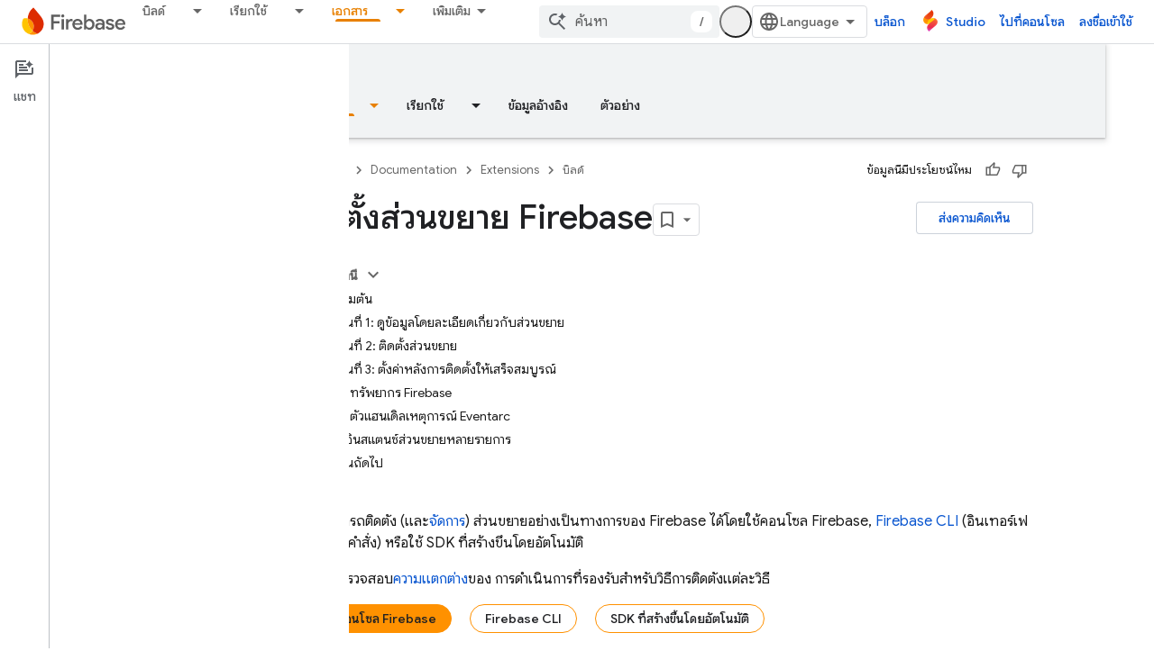

--- FILE ---
content_type: text/html; charset=utf-8
request_url: https://firebase.google.com/docs/extensions/install-extensions?platform=console&authuser=0&hl=th
body_size: 76876
content:









<!doctype html>
<html 
      lang="th-x-mtfrom-en"
      dir="ltr">
  <head>
    <meta name="google-signin-client-id" content="721724668570-nbkv1cfusk7kk4eni4pjvepaus73b13t.apps.googleusercontent.com"><meta name="google-signin-scope"
          content="profile email https://www.googleapis.com/auth/developerprofiles https://www.googleapis.com/auth/developerprofiles.award https://www.googleapis.com/auth/devprofiles.full_control.firstparty"><meta property="og:site_name" content="Firebase">
    <meta property="og:type" content="website"><meta name="theme-color" content="#a8c7fa"><meta charset="utf-8">
    <meta content="IE=Edge" http-equiv="X-UA-Compatible">
    <meta name="viewport" content="width=device-width, initial-scale=1">
    

    <link rel="manifest" href="/_pwa/firebase/manifest.json"
          crossorigin="use-credentials">
    <link rel="preconnect" href="//www.gstatic.com" crossorigin>
    <link rel="preconnect" href="//fonts.gstatic.com" crossorigin>
    <link rel="preconnect" href="//fonts.googleapis.com" crossorigin>
    <link rel="preconnect" href="//apis.google.com" crossorigin>
    <link rel="preconnect" href="//www.google-analytics.com" crossorigin><link rel="stylesheet" href="//fonts.googleapis.com/css?family=Google+Sans:400,500|Roboto:400,400italic,500,500italic,700,700italic|Roboto+Mono:400,500,700&display=swap">
      <link rel="stylesheet"
            href="//fonts.googleapis.com/css2?family=Material+Icons&family=Material+Symbols+Outlined&display=block"><link rel="stylesheet" href="//fonts.googleapis.com/earlyaccess/notosansthai.css"><link rel="stylesheet" href="https://www.gstatic.com/devrel-devsite/prod/v3df8aae39978de8281d519c083a1ff09816fe422ab8f1bf9f8e360a62fb9949d/firebase/css/app.css">
      
        <link rel="stylesheet" href="https://www.gstatic.com/devrel-devsite/prod/v3df8aae39978de8281d519c083a1ff09816fe422ab8f1bf9f8e360a62fb9949d/firebase/css/dark-theme.css" disabled>
      <link rel="shortcut icon" href="https://www.gstatic.com/devrel-devsite/prod/v3df8aae39978de8281d519c083a1ff09816fe422ab8f1bf9f8e360a62fb9949d/firebase/images/favicon.png">
    <link rel="apple-touch-icon" href="https://www.gstatic.com/devrel-devsite/prod/v3df8aae39978de8281d519c083a1ff09816fe422ab8f1bf9f8e360a62fb9949d/firebase/images/touchicon-180.png"><link rel="canonical" href="https://firebase.google.com/docs/extensions/install-extensions?hl=th"><link rel="search" type="application/opensearchdescription+xml"
            title="Firebase" href="https://firebase.google.com/s/opensearch.xml?authuser=0&amp;hl=th">
      <link rel="alternate" hreflang="en"
          href="https://firebase.google.com/docs/extensions/install-extensions" /><link rel="alternate" hreflang="x-default" href="https://firebase.google.com/docs/extensions/install-extensions" /><link rel="alternate" hreflang="ar"
          href="https://firebase.google.com/docs/extensions/install-extensions?hl=ar" /><link rel="alternate" hreflang="bn"
          href="https://firebase.google.com/docs/extensions/install-extensions?hl=bn" /><link rel="alternate" hreflang="zh-Hans"
          href="https://firebase.google.com/docs/extensions/install-extensions?hl=zh-cn" /><link rel="alternate" hreflang="zh-Hant"
          href="https://firebase.google.com/docs/extensions/install-extensions?hl=zh-tw" /><link rel="alternate" hreflang="fa"
          href="https://firebase.google.com/docs/extensions/install-extensions?hl=fa" /><link rel="alternate" hreflang="fr"
          href="https://firebase.google.com/docs/extensions/install-extensions?hl=fr" /><link rel="alternate" hreflang="de"
          href="https://firebase.google.com/docs/extensions/install-extensions?hl=de" /><link rel="alternate" hreflang="he"
          href="https://firebase.google.com/docs/extensions/install-extensions?hl=he" /><link rel="alternate" hreflang="hi"
          href="https://firebase.google.com/docs/extensions/install-extensions?hl=hi" /><link rel="alternate" hreflang="id"
          href="https://firebase.google.com/docs/extensions/install-extensions?hl=id" /><link rel="alternate" hreflang="it"
          href="https://firebase.google.com/docs/extensions/install-extensions?hl=it" /><link rel="alternate" hreflang="ja"
          href="https://firebase.google.com/docs/extensions/install-extensions?hl=ja" /><link rel="alternate" hreflang="ko"
          href="https://firebase.google.com/docs/extensions/install-extensions?hl=ko" /><link rel="alternate" hreflang="pl"
          href="https://firebase.google.com/docs/extensions/install-extensions?hl=pl" /><link rel="alternate" hreflang="pt-BR"
          href="https://firebase.google.com/docs/extensions/install-extensions?hl=pt-br" /><link rel="alternate" hreflang="ru"
          href="https://firebase.google.com/docs/extensions/install-extensions?hl=ru" /><link rel="alternate" hreflang="es-419"
          href="https://firebase.google.com/docs/extensions/install-extensions?hl=es-419" /><link rel="alternate" hreflang="th"
          href="https://firebase.google.com/docs/extensions/install-extensions?hl=th" /><link rel="alternate" hreflang="tr"
          href="https://firebase.google.com/docs/extensions/install-extensions?hl=tr" /><link rel="alternate" hreflang="vi"
          href="https://firebase.google.com/docs/extensions/install-extensions?hl=vi" /><title>ติดตั้งส่วนขยาย Firebase &nbsp;|&nbsp; Firebase Extensions</title>

<meta property="og:title" content="ติดตั้งส่วนขยาย Firebase &nbsp;|&nbsp; Firebase Extensions"><meta name="description" content="คำแนะนำเกี่ยวกับวิธีติดตั้งส่วนขยาย Firebase โดยใช้คอนโซล Firebase, Firebase CLI หรือ SDK ที่สร้างขึ้นโดยอัตโนมัติ">
  <meta property="og:description" content="คำแนะนำเกี่ยวกับวิธีติดตั้งส่วนขยาย Firebase โดยใช้คอนโซล Firebase, Firebase CLI หรือ SDK ที่สร้างขึ้นโดยอัตโนมัติ"><meta property="og:url" content="https://firebase.google.com/docs/extensions/install-extensions?hl=th"><meta property="og:locale" content="th"><script type="application/ld+json">
  {
    "@context": "https://schema.org",
    "@type": "BreadcrumbList",
    "itemListElement": [{
      "@type": "ListItem",
      "position": 1,
      "name": "Documentation",
      "item": "https://firebase.google.com/docs"
    },{
      "@type": "ListItem",
      "position": 2,
      "name": "Extensions",
      "item": "https://firebase.google.com/docs/extensions"
    },{
      "@type": "ListItem",
      "position": 3,
      "name": "ติดตั้งส่วนขยาย Firebase",
      "item": "https://firebase.google.com/docs/extensions/install-extensions"
    }]
  }
  </script><link rel="alternate machine-translated-from" hreflang="en"
        href="https://firebase.google.com/docs/extensions/install-extensions?hl=en&amp;authuser=0">
  

  

  

  

  


    
      <link rel="stylesheet" href="/extras.css"></head>
  <body class="color-scheme--light"
        template="page"
        theme="firebase-icy-theme"
        type="guide"
        
        appearance
        
        layout="docs"
        
        
        free-trial
        
        
          
            concierge='closed'
          
        
        display-toc
        pending>
  
    <devsite-progress type="indeterminate" id="app-progress"></devsite-progress>
  
  
    <a href="#main-content" class="skip-link button">
      
      ข้ามไปที่เนื้อหาหลัก
    </a>
    <section class="devsite-wrapper">
      <devsite-cookie-notification-bar></devsite-cookie-notification-bar><devsite-header role="banner" keep-tabs-visible>
  
    





















<div class="devsite-header--inner" data-nosnippet>
  <div class="devsite-top-logo-row-wrapper-wrapper">
    <div class="devsite-top-logo-row-wrapper">
      <div class="devsite-top-logo-row">
        <button type="button" id="devsite-hamburger-menu"
          class="devsite-header-icon-button button-flat material-icons gc-analytics-event"
          data-category="Site-Wide Custom Events"
          data-label="Navigation menu button"
          visually-hidden
          aria-label="เปิดเมนู">
        </button>
        
<div class="devsite-product-name-wrapper">

  <a href="/" class="devsite-site-logo-link gc-analytics-event"
   data-category="Site-Wide Custom Events" data-label="Site logo" track-type="globalNav"
   track-name="firebase" track-metadata-position="nav"
   track-metadata-eventDetail="nav">
  
  <picture>
    
    <source srcset="https://www.gstatic.com/devrel-devsite/prod/v3df8aae39978de8281d519c083a1ff09816fe422ab8f1bf9f8e360a62fb9949d/firebase/images/lockup.svg"
            media="(prefers-color-scheme: dark)"
            class="devsite-dark-theme">
    
    <img src="https://www.gstatic.com/devrel-devsite/prod/v3df8aae39978de8281d519c083a1ff09816fe422ab8f1bf9f8e360a62fb9949d/firebase/images/lockup.svg" class="devsite-site-logo" alt="Firebase">
  </picture>
  
</a>



  
  
  <span class="devsite-product-name">
    <ul class="devsite-breadcrumb-list"
  >
  
  <li class="devsite-breadcrumb-item
             ">
    
    
    
      
      
    
  </li>
  
</ul>
  </span>

</div>
        <div class="devsite-top-logo-row-middle">
          <div class="devsite-header-upper-tabs">
            
              
              
  <devsite-tabs class="upper-tabs">

    <nav class="devsite-tabs-wrapper" aria-label="แท็บระดับบน">
      
        
          <tab class="devsite-dropdown
    
    
    
    ">
  
    <a href="https://firebase.google.com/products-build?authuser=0&amp;hl=th"
    class="devsite-tabs-content gc-analytics-event "
      track-metadata-eventdetail="https://firebase.google.com/products-build?authuser=0&amp;hl=th"
    
       track-type="nav"
       track-metadata-position="nav - บิลด์"
       track-metadata-module="primary nav"
       
       
         
           data-category="Site-Wide Custom Events"
         
           data-label="Tab: บิลด์"
         
           track-name="บิลด์"
         
       >
    บิลด์
  
    </a>
    
      <button
         aria-haspopup="menu"
         aria-expanded="false"
         aria-label="เมนูแบบเลื่อนลงสำหรับ บิลด์"
         track-type="nav"
         track-metadata-eventdetail="https://firebase.google.com/products-build?authuser=0&amp;hl=th"
         track-metadata-position="nav - บิลด์"
         track-metadata-module="primary nav"
         
          
            data-category="Site-Wide Custom Events"
          
            data-label="Tab: บิลด์"
          
            track-name="บิลด์"
          
        
         class="devsite-tabs-dropdown-toggle devsite-icon devsite-icon-arrow-drop-down"></button>
    
  
  <div class="devsite-tabs-dropdown" role="menu" aria-label="submenu" hidden>
    
    <div class="devsite-tabs-dropdown-content">
      
        <div class="devsite-tabs-dropdown-column
                    firebase-dropdown firebase-dropdown--primary firebase-build">
          
            <ul class="devsite-tabs-dropdown-section
                       ">
              
                <li class="devsite-nav-title" role="heading" tooltip>บิลด์</li>
              
              
                <li class="devsite-nav-description">ออกสู่ตลาดได้อย่างรวดเร็วและปลอดภัยด้วยผลิตภัณฑ์ที่ปรับขนาดได้ทั่วโลก
</li>
              
              
                <li class="devsite-nav-item">
                  <a href="https://firebase.google.com/products-build?authuser=0&amp;hl=th"
                    
                     track-type="nav"
                     track-metadata-eventdetail="https://firebase.google.com/products-build?authuser=0&amp;hl=th"
                     track-metadata-position="nav - บิลด์"
                     track-metadata-module="tertiary nav"
                     
                       track-metadata-module_headline="บิลด์"
                     
                     tooltip
                  >
                    
                    <div class="devsite-nav-item-title">
                      ไปที่ "สร้าง"
                    </div>
                    
                  </a>
                </li>
              
            </ul>
          
        </div>
      
        <div class="devsite-tabs-dropdown-column
                    firebase-dropdown firebase-dropdown--secondary firebase-build">
          
            <ul class="devsite-tabs-dropdown-section
                       ">
              
                <li class="devsite-nav-title" role="heading" tooltip>ผลิตภัณฑ์ของบิลด์</li>
              
              
              
                <li class="devsite-nav-item">
                  <a href="https://firebase.google.com/products/app-check?authuser=0&amp;hl=th"
                    
                     track-type="nav"
                     track-metadata-eventdetail="https://firebase.google.com/products/app-check?authuser=0&amp;hl=th"
                     track-metadata-position="nav - บิลด์"
                     track-metadata-module="tertiary nav"
                     
                       track-metadata-module_headline="ผลิตภัณฑ์ของบิลด์"
                     
                     tooltip
                  >
                    
                    <div class="devsite-nav-item-title">
                      App Check
                    </div>
                    
                  </a>
                </li>
              
                <li class="devsite-nav-item">
                  <a href="https://firebase.google.com/products/app-hosting?authuser=0&amp;hl=th"
                    
                     track-type="nav"
                     track-metadata-eventdetail="https://firebase.google.com/products/app-hosting?authuser=0&amp;hl=th"
                     track-metadata-position="nav - บิลด์"
                     track-metadata-module="tertiary nav"
                     
                       track-metadata-module_headline="ผลิตภัณฑ์ของบิลด์"
                     
                     tooltip
                  >
                    
                    <div class="devsite-nav-item-title">
                      App Hosting
                    </div>
                    
                  </a>
                </li>
              
                <li class="devsite-nav-item">
                  <a href="https://firebase.google.com/products/auth?authuser=0&amp;hl=th"
                    
                     track-type="nav"
                     track-metadata-eventdetail="https://firebase.google.com/products/auth?authuser=0&amp;hl=th"
                     track-metadata-position="nav - บิลด์"
                     track-metadata-module="tertiary nav"
                     
                       track-metadata-module_headline="ผลิตภัณฑ์ของบิลด์"
                     
                     tooltip
                  >
                    
                    <div class="devsite-nav-item-title">
                      Authentication
                    </div>
                    
                  </a>
                </li>
              
                <li class="devsite-nav-item">
                  <a href="https://firebase.google.com/products/functions?authuser=0&amp;hl=th"
                    
                     track-type="nav"
                     track-metadata-eventdetail="https://firebase.google.com/products/functions?authuser=0&amp;hl=th"
                     track-metadata-position="nav - บิลด์"
                     track-metadata-module="tertiary nav"
                     
                       track-metadata-module_headline="ผลิตภัณฑ์ของบิลด์"
                     
                     tooltip
                  >
                    
                    <div class="devsite-nav-item-title">
                      Cloud Functions
                    </div>
                    
                  </a>
                </li>
              
                <li class="devsite-nav-item">
                  <a href="https://firebase.google.com/products/storage?authuser=0&amp;hl=th"
                    
                     track-type="nav"
                     track-metadata-eventdetail="https://firebase.google.com/products/storage?authuser=0&amp;hl=th"
                     track-metadata-position="nav - บิลด์"
                     track-metadata-module="tertiary nav"
                     
                       track-metadata-module_headline="ผลิตภัณฑ์ของบิลด์"
                     
                     tooltip
                  >
                    
                    <div class="devsite-nav-item-title">
                      Cloud Storage
                    </div>
                    
                  </a>
                </li>
              
                <li class="devsite-nav-item">
                  <a href="https://firebase.google.com/products/data-connect?authuser=0&amp;hl=th"
                    
                     track-type="nav"
                     track-metadata-eventdetail="https://firebase.google.com/products/data-connect?authuser=0&amp;hl=th"
                     track-metadata-position="nav - บิลด์"
                     track-metadata-module="tertiary nav"
                     
                       track-metadata-module_headline="ผลิตภัณฑ์ของบิลด์"
                     
                     tooltip
                  >
                    
                    <div class="devsite-nav-item-title">
                      Data Connect
                    </div>
                    
                  </a>
                </li>
              
                <li class="devsite-nav-item">
                  <a href="https://firebase.google.com/products/extensions?authuser=0&amp;hl=th"
                    
                     track-type="nav"
                     track-metadata-eventdetail="https://firebase.google.com/products/extensions?authuser=0&amp;hl=th"
                     track-metadata-position="nav - บิลด์"
                     track-metadata-module="tertiary nav"
                     
                       track-metadata-module_headline="ผลิตภัณฑ์ของบิลด์"
                     
                     tooltip
                  >
                    
                    <div class="devsite-nav-item-title">
                      Extensions
                    </div>
                    
                  </a>
                </li>
              
                <li class="devsite-nav-item">
                  <a href="https://firebase.google.com/products/ml?authuser=0&amp;hl=th"
                    
                     track-type="nav"
                     track-metadata-eventdetail="https://firebase.google.com/products/ml?authuser=0&amp;hl=th"
                     track-metadata-position="nav - บิลด์"
                     track-metadata-module="tertiary nav"
                     
                       track-metadata-module_headline="ผลิตภัณฑ์ของบิลด์"
                     
                     tooltip
                  >
                    
                    <div class="devsite-nav-item-title">
                      Firebase ML
                    </div>
                    
                  </a>
                </li>
              
            </ul>
          
            <ul class="devsite-tabs-dropdown-section
                       ">
              
              
              
                <li class="devsite-nav-item">
                  <a href="https://firebase.google.com/products/firestore?authuser=0&amp;hl=th"
                    
                     track-type="nav"
                     track-metadata-eventdetail="https://firebase.google.com/products/firestore?authuser=0&amp;hl=th"
                     track-metadata-position="nav - บิลด์"
                     track-metadata-module="tertiary nav"
                     
                       track-metadata-module_headline="ผลิตภัณฑ์ของบิลด์"
                     
                     tooltip
                  >
                    
                    <div class="devsite-nav-item-title">
                      Firestore
                    </div>
                    
                  </a>
                </li>
              
                <li class="devsite-nav-item">
                  <a href="https://genkit.dev"
                    
                     track-type="nav"
                     track-metadata-eventdetail="https://genkit.dev"
                     track-metadata-position="nav - บิลด์"
                     track-metadata-module="tertiary nav"
                     
                       track-metadata-module_headline="ผลิตภัณฑ์ของบิลด์"
                     
                     tooltip
                  >
                    
                    <div class="devsite-nav-item-title">
                      Genkit
                    </div>
                    
                  </a>
                </li>
              
                <li class="devsite-nav-item">
                  <a href="https://firebase.google.com/products/hosting?authuser=0&amp;hl=th"
                    
                     track-type="nav"
                     track-metadata-eventdetail="https://firebase.google.com/products/hosting?authuser=0&amp;hl=th"
                     track-metadata-position="nav - บิลด์"
                     track-metadata-module="tertiary nav"
                     
                       track-metadata-module_headline="ผลิตภัณฑ์ของบิลด์"
                     
                     tooltip
                  >
                    
                    <div class="devsite-nav-item-title">
                      Hosting
                    </div>
                    
                  </a>
                </li>
              
                <li class="devsite-nav-item">
                  <a href="https://firebase.google.com/products/phone-number-verification?authuser=0&amp;hl=th"
                    
                     track-type="nav"
                     track-metadata-eventdetail="https://firebase.google.com/products/phone-number-verification?authuser=0&amp;hl=th"
                     track-metadata-position="nav - บิลด์"
                     track-metadata-module="tertiary nav"
                     
                       track-metadata-module_headline="ผลิตภัณฑ์ของบิลด์"
                     
                     tooltip
                  >
                    
                    <div class="devsite-nav-item-title">
                      การยืนยันหมายเลขโทรศัพท์
                    </div>
                    
                  </a>
                </li>
              
                <li class="devsite-nav-item">
                  <a href="https://firebase.google.com/products/realtime-database?authuser=0&amp;hl=th"
                    
                     track-type="nav"
                     track-metadata-eventdetail="https://firebase.google.com/products/realtime-database?authuser=0&amp;hl=th"
                     track-metadata-position="nav - บิลด์"
                     track-metadata-module="tertiary nav"
                     
                       track-metadata-module_headline="ผลิตภัณฑ์ของบิลด์"
                     
                     tooltip
                  >
                    
                    <div class="devsite-nav-item-title">
                      Realtime Database
                    </div>
                    
                  </a>
                </li>
              
                <li class="devsite-nav-item">
                  <a href="https://firebase.google.com/products/firebase-ai-logic?authuser=0&amp;hl=th"
                    
                     track-type="nav"
                     track-metadata-eventdetail="https://firebase.google.com/products/firebase-ai-logic?authuser=0&amp;hl=th"
                     track-metadata-position="nav - บิลด์"
                     track-metadata-module="tertiary nav"
                     
                       track-metadata-module_headline="ผลิตภัณฑ์ของบิลด์"
                     
                     tooltip
                  >
                    
                    <div class="devsite-nav-item-title">
                      Firebase AI Logic Client SDK
                    </div>
                    
                  </a>
                </li>
              
                <li class="devsite-nav-item">
                  <a href="https://firebase.google.com/products/generative-ai?authuser=0&amp;hl=th"
                    
                     track-type="nav"
                     track-metadata-eventdetail="https://firebase.google.com/products/generative-ai?authuser=0&amp;hl=th"
                     track-metadata-position="nav - บิลด์"
                     track-metadata-module="tertiary nav"
                     
                       track-metadata-module_headline="ผลิตภัณฑ์ของบิลด์"
                     
                     tooltip
                  >
                    
                    <div class="devsite-nav-item-title">
                      Generative AI
                    </div>
                    
                  </a>
                </li>
              
            </ul>
          
        </div>
      
    </div>
  </div>
</tab>
        
      
        
          <tab class="devsite-dropdown
    
    
    
    ">
  
    <a href="https://firebase.google.com/products-run?authuser=0&amp;hl=th"
    class="devsite-tabs-content gc-analytics-event "
      track-metadata-eventdetail="https://firebase.google.com/products-run?authuser=0&amp;hl=th"
    
       track-type="nav"
       track-metadata-position="nav - เรียกใช้"
       track-metadata-module="primary nav"
       
       
         
           data-category="Site-Wide Custom Events"
         
           data-label="Tab: เรียกใช้"
         
           track-name="เรียกใช้"
         
       >
    เรียกใช้
  
    </a>
    
      <button
         aria-haspopup="menu"
         aria-expanded="false"
         aria-label="เมนูแบบเลื่อนลงสำหรับ เรียกใช้"
         track-type="nav"
         track-metadata-eventdetail="https://firebase.google.com/products-run?authuser=0&amp;hl=th"
         track-metadata-position="nav - เรียกใช้"
         track-metadata-module="primary nav"
         
          
            data-category="Site-Wide Custom Events"
          
            data-label="Tab: เรียกใช้"
          
            track-name="เรียกใช้"
          
        
         class="devsite-tabs-dropdown-toggle devsite-icon devsite-icon-arrow-drop-down"></button>
    
  
  <div class="devsite-tabs-dropdown" role="menu" aria-label="submenu" hidden>
    
    <div class="devsite-tabs-dropdown-content">
      
        <div class="devsite-tabs-dropdown-column
                    firebase-dropdown firebase-dropdown--primary firebase-run">
          
            <ul class="devsite-tabs-dropdown-section
                       ">
              
                <li class="devsite-nav-title" role="heading" tooltip>เรียกใช้</li>
              
              
                <li class="devsite-nav-description">เรียกใช้แอปได้อย่างมั่นใจและมอบประสบการณ์การใช้งานที่ดีที่สุดให้แก่ผู้ใช้
</li>
              
              
                <li class="devsite-nav-item">
                  <a href="https://firebase.google.com/products-run?authuser=0&amp;hl=th"
                    
                     track-type="nav"
                     track-metadata-eventdetail="https://firebase.google.com/products-run?authuser=0&amp;hl=th"
                     track-metadata-position="nav - เรียกใช้"
                     track-metadata-module="tertiary nav"
                     
                       track-metadata-module_headline="เรียกใช้"
                     
                     tooltip
                  >
                    
                    <div class="devsite-nav-item-title">
                      ไปที่ "เรียกใช้"
                    </div>
                    
                  </a>
                </li>
              
            </ul>
          
        </div>
      
        <div class="devsite-tabs-dropdown-column
                    firebase-dropdown firebase-dropdown--secondary">
          
            <ul class="devsite-tabs-dropdown-section
                       ">
              
                <li class="devsite-nav-title" role="heading" tooltip>เรียกใช้ผลิตภัณฑ์</li>
              
              
              
                <li class="devsite-nav-item">
                  <a href="https://firebase.google.com/products/ab-testing?authuser=0&amp;hl=th"
                    
                     track-type="nav"
                     track-metadata-eventdetail="https://firebase.google.com/products/ab-testing?authuser=0&amp;hl=th"
                     track-metadata-position="nav - เรียกใช้"
                     track-metadata-module="tertiary nav"
                     
                       track-metadata-module_headline="เรียกใช้ผลิตภัณฑ์"
                     
                     tooltip
                  >
                    
                    <div class="devsite-nav-item-title">
                      A/B Testing
                    </div>
                    
                  </a>
                </li>
              
                <li class="devsite-nav-item">
                  <a href="https://firebase.google.com/products/app-distribution?authuser=0&amp;hl=th"
                    
                     track-type="nav"
                     track-metadata-eventdetail="https://firebase.google.com/products/app-distribution?authuser=0&amp;hl=th"
                     track-metadata-position="nav - เรียกใช้"
                     track-metadata-module="tertiary nav"
                     
                       track-metadata-module_headline="เรียกใช้ผลิตภัณฑ์"
                     
                     tooltip
                  >
                    
                    <div class="devsite-nav-item-title">
                      App Distribution
                    </div>
                    
                  </a>
                </li>
              
                <li class="devsite-nav-item">
                  <a href="https://firebase.google.com/products/cloud-messaging?authuser=0&amp;hl=th"
                    
                     track-type="nav"
                     track-metadata-eventdetail="https://firebase.google.com/products/cloud-messaging?authuser=0&amp;hl=th"
                     track-metadata-position="nav - เรียกใช้"
                     track-metadata-module="tertiary nav"
                     
                       track-metadata-module_headline="เรียกใช้ผลิตภัณฑ์"
                     
                     tooltip
                  >
                    
                    <div class="devsite-nav-item-title">
                      Cloud Messaging
                    </div>
                    
                  </a>
                </li>
              
                <li class="devsite-nav-item">
                  <a href="https://firebase.google.com/products/crashlytics?authuser=0&amp;hl=th"
                    
                     track-type="nav"
                     track-metadata-eventdetail="https://firebase.google.com/products/crashlytics?authuser=0&amp;hl=th"
                     track-metadata-position="nav - เรียกใช้"
                     track-metadata-module="tertiary nav"
                     
                       track-metadata-module_headline="เรียกใช้ผลิตภัณฑ์"
                     
                     tooltip
                  >
                    
                    <div class="devsite-nav-item-title">
                      Crashlytics
                    </div>
                    
                  </a>
                </li>
              
                <li class="devsite-nav-item">
                  <a href="https://firebase.google.com/products/analytics?authuser=0&amp;hl=th"
                    
                     track-type="nav"
                     track-metadata-eventdetail="https://firebase.google.com/products/analytics?authuser=0&amp;hl=th"
                     track-metadata-position="nav - เรียกใช้"
                     track-metadata-module="tertiary nav"
                     
                       track-metadata-module_headline="เรียกใช้ผลิตภัณฑ์"
                     
                     tooltip
                  >
                    
                    <div class="devsite-nav-item-title">
                      Google Analytics
                    </div>
                    
                  </a>
                </li>
              
            </ul>
          
            <ul class="devsite-tabs-dropdown-section
                       ">
              
              
              
                <li class="devsite-nav-item">
                  <a href="https://firebase.google.com/products/in-app-messaging?authuser=0&amp;hl=th"
                    
                     track-type="nav"
                     track-metadata-eventdetail="https://firebase.google.com/products/in-app-messaging?authuser=0&amp;hl=th"
                     track-metadata-position="nav - เรียกใช้"
                     track-metadata-module="tertiary nav"
                     
                       track-metadata-module_headline="เรียกใช้ผลิตภัณฑ์"
                     
                     tooltip
                  >
                    
                    <div class="devsite-nav-item-title">
                      In-App Messaging
                    </div>
                    
                  </a>
                </li>
              
                <li class="devsite-nav-item">
                  <a href="https://firebase.google.com/products/performance?authuser=0&amp;hl=th"
                    
                     track-type="nav"
                     track-metadata-eventdetail="https://firebase.google.com/products/performance?authuser=0&amp;hl=th"
                     track-metadata-position="nav - เรียกใช้"
                     track-metadata-module="tertiary nav"
                     
                       track-metadata-module_headline="เรียกใช้ผลิตภัณฑ์"
                     
                     tooltip
                  >
                    
                    <div class="devsite-nav-item-title">
                      Performance Monitoring
                    </div>
                    
                  </a>
                </li>
              
                <li class="devsite-nav-item">
                  <a href="https://firebase.google.com/products/remote-config?authuser=0&amp;hl=th"
                    
                     track-type="nav"
                     track-metadata-eventdetail="https://firebase.google.com/products/remote-config?authuser=0&amp;hl=th"
                     track-metadata-position="nav - เรียกใช้"
                     track-metadata-module="tertiary nav"
                     
                       track-metadata-module_headline="เรียกใช้ผลิตภัณฑ์"
                     
                     tooltip
                  >
                    
                    <div class="devsite-nav-item-title">
                      Remote Config
                    </div>
                    
                  </a>
                </li>
              
                <li class="devsite-nav-item">
                  <a href="https://firebase.google.com/products/test-lab?authuser=0&amp;hl=th"
                    
                     track-type="nav"
                     track-metadata-eventdetail="https://firebase.google.com/products/test-lab?authuser=0&amp;hl=th"
                     track-metadata-position="nav - เรียกใช้"
                     track-metadata-module="tertiary nav"
                     
                       track-metadata-module_headline="เรียกใช้ผลิตภัณฑ์"
                     
                     tooltip
                  >
                    
                    <div class="devsite-nav-item-title">
                      Test Lab
                    </div>
                    
                  </a>
                </li>
              
            </ul>
          
        </div>
      
    </div>
  </div>
</tab>
        
      
        
          <tab  >
            
    <a href="https://firebase.google.com/solutions?authuser=0&amp;hl=th"
    class="devsite-tabs-content gc-analytics-event "
      track-metadata-eventdetail="https://firebase.google.com/solutions?authuser=0&amp;hl=th"
    
       track-type="nav"
       track-metadata-position="nav - โซลูชัน"
       track-metadata-module="primary nav"
       
       
         
           data-category="Site-Wide Custom Events"
         
           data-label="Tab: โซลูชัน"
         
           track-name="โซลูชัน"
         
       >
    โซลูชัน
  
    </a>
    
  
          </tab>
        
      
        
          <tab  >
            
    <a href="https://firebase.google.com/pricing?authuser=0&amp;hl=th"
    class="devsite-tabs-content gc-analytics-event "
      track-metadata-eventdetail="https://firebase.google.com/pricing?authuser=0&amp;hl=th"
    
       track-type="nav"
       track-metadata-position="nav - การกำหนดราคา"
       track-metadata-module="primary nav"
       
       
         
           data-category="Site-Wide Custom Events"
         
           data-label="Tab: การกำหนดราคา"
         
           track-name="การกำหนดราคา"
         
       >
    การกำหนดราคา
  
    </a>
    
  
          </tab>
        
      
        
          <tab class="devsite-dropdown
    
    devsite-active
    
    ">
  
    <a href="https://firebase.google.com/docs?authuser=0&amp;hl=th"
    class="devsite-tabs-content gc-analytics-event "
      track-metadata-eventdetail="https://firebase.google.com/docs?authuser=0&amp;hl=th"
    
       track-type="nav"
       track-metadata-position="nav - เอกสาร"
       track-metadata-module="primary nav"
       aria-label="เอกสาร, selected" 
       
         
           data-category="Site-Wide Custom Events"
         
           data-label="Tab: เอกสาร"
         
           track-name="เอกสาร"
         
       >
    เอกสาร
  
    </a>
    
      <button
         aria-haspopup="menu"
         aria-expanded="false"
         aria-label="เมนูแบบเลื่อนลงสำหรับ เอกสาร"
         track-type="nav"
         track-metadata-eventdetail="https://firebase.google.com/docs?authuser=0&amp;hl=th"
         track-metadata-position="nav - เอกสาร"
         track-metadata-module="primary nav"
         
          
            data-category="Site-Wide Custom Events"
          
            data-label="Tab: เอกสาร"
          
            track-name="เอกสาร"
          
        
         class="devsite-tabs-dropdown-toggle devsite-icon devsite-icon-arrow-drop-down"></button>
    
  
  <div class="devsite-tabs-dropdown" role="menu" aria-label="submenu" hidden>
    
    <div class="devsite-tabs-dropdown-content">
      
        <div class="devsite-tabs-dropdown-column
                    ">
          
            <ul class="devsite-tabs-dropdown-section
                       ">
              
              
              
                <li class="devsite-nav-item">
                  <a href="https://firebase.google.com/docs?authuser=0&amp;hl=th"
                    
                     track-type="nav"
                     track-metadata-eventdetail="https://firebase.google.com/docs?authuser=0&amp;hl=th"
                     track-metadata-position="nav - เอกสาร"
                     track-metadata-module="tertiary nav"
                     
                     tooltip
                  >
                    
                    <div class="devsite-nav-item-title">
                      ภาพรวม
                    </div>
                    
                  </a>
                </li>
              
                <li class="devsite-nav-item">
                  <a href="https://firebase.google.com/docs/guides?authuser=0&amp;hl=th"
                    
                     track-type="nav"
                     track-metadata-eventdetail="https://firebase.google.com/docs/guides?authuser=0&amp;hl=th"
                     track-metadata-position="nav - เอกสาร"
                     track-metadata-module="tertiary nav"
                     
                     tooltip
                  >
                    
                    <div class="devsite-nav-item-title">
                      Fundamentals
                    </div>
                    
                  </a>
                </li>
              
                <li class="devsite-nav-item">
                  <a href="https://firebase.google.com/docs/ai?authuser=0&amp;hl=th"
                    
                     track-type="nav"
                     track-metadata-eventdetail="https://firebase.google.com/docs/ai?authuser=0&amp;hl=th"
                     track-metadata-position="nav - เอกสาร"
                     track-metadata-module="tertiary nav"
                     
                     tooltip
                  >
                    
                    <div class="devsite-nav-item-title">
                      AI
                    </div>
                    
                  </a>
                </li>
              
                <li class="devsite-nav-item">
                  <a href="https://firebase.google.com/docs/build?authuser=0&amp;hl=th"
                    
                     track-type="nav"
                     track-metadata-eventdetail="https://firebase.google.com/docs/build?authuser=0&amp;hl=th"
                     track-metadata-position="nav - เอกสาร"
                     track-metadata-module="tertiary nav"
                     
                     tooltip
                  >
                    
                    <div class="devsite-nav-item-title">
                      บิลด์
                    </div>
                    
                  </a>
                </li>
              
                <li class="devsite-nav-item">
                  <a href="https://firebase.google.com/docs/run?authuser=0&amp;hl=th"
                    
                     track-type="nav"
                     track-metadata-eventdetail="https://firebase.google.com/docs/run?authuser=0&amp;hl=th"
                     track-metadata-position="nav - เอกสาร"
                     track-metadata-module="tertiary nav"
                     
                     tooltip
                  >
                    
                    <div class="devsite-nav-item-title">
                      เรียกใช้
                    </div>
                    
                  </a>
                </li>
              
                <li class="devsite-nav-item">
                  <a href="https://firebase.google.com/docs/reference?authuser=0&amp;hl=th"
                    
                     track-type="nav"
                     track-metadata-eventdetail="https://firebase.google.com/docs/reference?authuser=0&amp;hl=th"
                     track-metadata-position="nav - เอกสาร"
                     track-metadata-module="tertiary nav"
                     
                     tooltip
                  >
                    
                    <div class="devsite-nav-item-title">
                      ข้อมูลอ้างอิง
                    </div>
                    
                  </a>
                </li>
              
                <li class="devsite-nav-item">
                  <a href="https://firebase.google.com/docs/samples?authuser=0&amp;hl=th"
                    
                     track-type="nav"
                     track-metadata-eventdetail="https://firebase.google.com/docs/samples?authuser=0&amp;hl=th"
                     track-metadata-position="nav - เอกสาร"
                     track-metadata-module="tertiary nav"
                     
                     tooltip
                  >
                    
                    <div class="devsite-nav-item-title">
                      ตัวอย่าง
                    </div>
                    
                  </a>
                </li>
              
            </ul>
          
        </div>
      
    </div>
  </div>
</tab>
        
      
        
          <tab class="devsite-dropdown
    
    
    
    ">
  
    <a href="https://firebase.google.com/community?authuser=0&amp;hl=th"
    class="devsite-tabs-content gc-analytics-event "
      track-metadata-eventdetail="https://firebase.google.com/community?authuser=0&amp;hl=th"
    
       track-type="nav"
       track-metadata-position="nav - ชุมชน"
       track-metadata-module="primary nav"
       
       
         
           data-category="Site-Wide Custom Events"
         
           data-label="Tab: ชุมชน"
         
           track-name="ชุมชน"
         
       >
    ชุมชน
  
    </a>
    
      <button
         aria-haspopup="menu"
         aria-expanded="false"
         aria-label="เมนูแบบเลื่อนลงสำหรับ ชุมชน"
         track-type="nav"
         track-metadata-eventdetail="https://firebase.google.com/community?authuser=0&amp;hl=th"
         track-metadata-position="nav - ชุมชน"
         track-metadata-module="primary nav"
         
          
            data-category="Site-Wide Custom Events"
          
            data-label="Tab: ชุมชน"
          
            track-name="ชุมชน"
          
        
         class="devsite-tabs-dropdown-toggle devsite-icon devsite-icon-arrow-drop-down"></button>
    
  
  <div class="devsite-tabs-dropdown" role="menu" aria-label="submenu" hidden>
    
    <div class="devsite-tabs-dropdown-content">
      
        <div class="devsite-tabs-dropdown-column
                    ">
          
            <ul class="devsite-tabs-dropdown-section
                       ">
              
              
              
                <li class="devsite-nav-item">
                  <a href="https://firebase.google.com/community/learn?authuser=0&amp;hl=th"
                    
                     track-type="nav"
                     track-metadata-eventdetail="https://firebase.google.com/community/learn?authuser=0&amp;hl=th"
                     track-metadata-position="nav - ชุมชน"
                     track-metadata-module="tertiary nav"
                     
                     tooltip
                  >
                    
                    <div class="devsite-nav-item-title">
                      เรียนรู้
                    </div>
                    
                  </a>
                </li>
              
                <li class="devsite-nav-item">
                  <a href="https://firebase.google.com/community/events?authuser=0&amp;hl=th"
                    
                     track-type="nav"
                     track-metadata-eventdetail="https://firebase.google.com/community/events?authuser=0&amp;hl=th"
                     track-metadata-position="nav - ชุมชน"
                     track-metadata-module="tertiary nav"
                     
                     tooltip
                  >
                    
                    <div class="devsite-nav-item-title">
                      กิจกรรม
                    </div>
                    
                  </a>
                </li>
              
                <li class="devsite-nav-item">
                  <a href="https://firebase.google.com/community/stories?authuser=0&amp;hl=th"
                    
                     track-type="nav"
                     track-metadata-eventdetail="https://firebase.google.com/community/stories?authuser=0&amp;hl=th"
                     track-metadata-position="nav - ชุมชน"
                     track-metadata-module="tertiary nav"
                     
                     tooltip
                  >
                    
                    <div class="devsite-nav-item-title">
                      เรื่องราว
                    </div>
                    
                  </a>
                </li>
              
            </ul>
          
        </div>
      
    </div>
  </div>
</tab>
        
      
        
          <tab  >
            
    <a href="https://firebase.google.com/support?authuser=0&amp;hl=th"
    class="devsite-tabs-content gc-analytics-event "
      track-metadata-eventdetail="https://firebase.google.com/support?authuser=0&amp;hl=th"
    
       track-type="nav"
       track-metadata-position="nav - การสนับสนุน"
       track-metadata-module="primary nav"
       
       
         
           data-category="Site-Wide Custom Events"
         
           data-label="Tab: การสนับสนุน"
         
           track-name="การสนับสนุน"
         
       >
    การสนับสนุน
  
    </a>
    
  
          </tab>
        
      
    </nav>

  </devsite-tabs>

            
           </div>
          
<devsite-search
    enable-signin
    enable-search
    enable-suggestions
      enable-query-completion
    
    enable-search-summaries
    project-name="Firebase Extensions"
    tenant-name="Firebase"
    
    
    
    
    
    >
  <form class="devsite-search-form" action="https://firebase.google.com/s/results?authuser=0&amp;hl=th" method="GET">
    <div class="devsite-search-container">
      <button type="button"
              search-open
              class="devsite-search-button devsite-header-icon-button button-flat material-icons"
              
              aria-label="เปิดการค้นหา"></button>
      <div class="devsite-searchbox">
        <input
          aria-activedescendant=""
          aria-autocomplete="list"
          
          aria-label="ค้นหา"
          aria-expanded="false"
          aria-haspopup="listbox"
          autocomplete="off"
          class="devsite-search-field devsite-search-query"
          name="q"
          
          placeholder="ค้นหา"
          role="combobox"
          type="text"
          value=""
          >
          <div class="devsite-search-image material-icons" aria-hidden="true">
            
              <svg class="devsite-search-ai-image" width="24" height="24" viewBox="0 0 24 24" fill="none" xmlns="http://www.w3.org/2000/svg">
                  <g clip-path="url(#clip0_6641_386)">
                    <path d="M19.6 21L13.3 14.7C12.8 15.1 12.225 15.4167 11.575 15.65C10.925 15.8833 10.2333 16 9.5 16C7.68333 16 6.14167 15.375 4.875 14.125C3.625 12.8583 3 11.3167 3 9.5C3 7.68333 3.625 6.15 4.875 4.9C6.14167 3.63333 7.68333 3 9.5 3C10.0167 3 10.5167 3.05833 11 3.175C11.4833 3.275 11.9417 3.43333 12.375 3.65L10.825 5.2C10.6083 5.13333 10.3917 5.08333 10.175 5.05C9.95833 5.01667 9.73333 5 9.5 5C8.25 5 7.18333 5.44167 6.3 6.325C5.43333 7.19167 5 8.25 5 9.5C5 10.75 5.43333 11.8167 6.3 12.7C7.18333 13.5667 8.25 14 9.5 14C10.6667 14 11.6667 13.625 12.5 12.875C13.35 12.1083 13.8417 11.15 13.975 10H15.975C15.925 10.6333 15.7833 11.2333 15.55 11.8C15.3333 12.3667 15.05 12.8667 14.7 13.3L21 19.6L19.6 21ZM17.5 12C17.5 10.4667 16.9667 9.16667 15.9 8.1C14.8333 7.03333 13.5333 6.5 12 6.5C13.5333 6.5 14.8333 5.96667 15.9 4.9C16.9667 3.83333 17.5 2.53333 17.5 0.999999C17.5 2.53333 18.0333 3.83333 19.1 4.9C20.1667 5.96667 21.4667 6.5 23 6.5C21.4667 6.5 20.1667 7.03333 19.1 8.1C18.0333 9.16667 17.5 10.4667 17.5 12Z" fill="#5F6368"/>
                  </g>
                <defs>
                <clipPath id="clip0_6641_386">
                <rect width="24" height="24" fill="white"/>
                </clipPath>
                </defs>
              </svg>
            
          </div>
          <div class="devsite-search-shortcut-icon-container" aria-hidden="true">
            <kbd class="devsite-search-shortcut-icon">/</kbd>
          </div>
      </div>
    </div>
  </form>
  <button type="button"
          search-close
          class="devsite-search-button devsite-header-icon-button button-flat material-icons"
          
          aria-label="ปิดการค้นหา"></button>
</devsite-search>

        </div>

        

          

          

          <devsite-appearance-selector></devsite-appearance-selector>

          
<devsite-language-selector>
  <ul role="presentation">
    
    
    <li role="presentation">
      <a role="menuitem" lang="en"
        >English</a>
    </li>
    
    <li role="presentation">
      <a role="menuitem" lang="de"
        >Deutsch</a>
    </li>
    
    <li role="presentation">
      <a role="menuitem" lang="es_419"
        >Español – América Latina</a>
    </li>
    
    <li role="presentation">
      <a role="menuitem" lang="fr"
        >Français</a>
    </li>
    
    <li role="presentation">
      <a role="menuitem" lang="id"
        >Indonesia</a>
    </li>
    
    <li role="presentation">
      <a role="menuitem" lang="it"
        >Italiano</a>
    </li>
    
    <li role="presentation">
      <a role="menuitem" lang="pl"
        >Polski</a>
    </li>
    
    <li role="presentation">
      <a role="menuitem" lang="pt_br"
        >Português – Brasil</a>
    </li>
    
    <li role="presentation">
      <a role="menuitem" lang="vi"
        >Tiếng Việt</a>
    </li>
    
    <li role="presentation">
      <a role="menuitem" lang="tr"
        >Türkçe</a>
    </li>
    
    <li role="presentation">
      <a role="menuitem" lang="ru"
        >Русский</a>
    </li>
    
    <li role="presentation">
      <a role="menuitem" lang="he"
        >עברית</a>
    </li>
    
    <li role="presentation">
      <a role="menuitem" lang="ar"
        >العربيّة</a>
    </li>
    
    <li role="presentation">
      <a role="menuitem" lang="fa"
        >فارسی</a>
    </li>
    
    <li role="presentation">
      <a role="menuitem" lang="hi"
        >हिंदी</a>
    </li>
    
    <li role="presentation">
      <a role="menuitem" lang="bn"
        >বাংলা</a>
    </li>
    
    <li role="presentation">
      <a role="menuitem" lang="th"
        >ภาษาไทย</a>
    </li>
    
    <li role="presentation">
      <a role="menuitem" lang="zh_cn"
        >中文 – 简体</a>
    </li>
    
    <li role="presentation">
      <a role="menuitem" lang="zh_tw"
        >中文 – 繁體</a>
    </li>
    
    <li role="presentation">
      <a role="menuitem" lang="ja"
        >日本語</a>
    </li>
    
    <li role="presentation">
      <a role="menuitem" lang="ko"
        >한국어</a>
    </li>
    
  </ul>
</devsite-language-selector>


          
            <a class="devsite-header-link devsite-top-button button gc-analytics-event "
    href="//firebase.blog"
    data-category="Site-Wide Custom Events"
    data-label="Site header link: บล็อก"
    >
  บล็อก
</a>
          
            <a class="devsite-header-link devsite-top-button button gc-analytics-event studio-button-with-icon"
    href="//studio.firebase.google.com?authuser=0&amp;hl=th"
    data-category="Site-Wide Custom Events"
    data-label="Site header link: Studio"
    >
  Studio
</a>
          
            <a class="devsite-header-link devsite-top-button button gc-analytics-event "
    href="//console.firebase.google.com?authuser=0&amp;hl=th"
    data-category="Site-Wide Custom Events"
    data-label="Site header link: ไปที่คอนโซล"
    >
  ไปที่คอนโซล
</a>
          

        

        
          <devsite-user 
                        
                        
                          enable-profiles
                        
                        
                          fp-auth
                        
                        id="devsite-user">
            
              
              <span class="button devsite-top-button" aria-hidden="true" visually-hidden>ลงชื่อเข้าใช้</span>
            
          </devsite-user>
        
        
        
      </div>
    </div>
  </div>



  <div class="devsite-collapsible-section
    ">
    <div class="devsite-header-background">
      
        
          <div class="devsite-product-id-row"
           >
            <div class="devsite-product-description-row">
              
                
                <div class="devsite-product-id">
                  
                  
                  
                    <ul class="devsite-breadcrumb-list"
  
    aria-label="เบรดครัมบ์ส่วนหัวระดับล่าง">
  
  <li class="devsite-breadcrumb-item
             ">
    
    
    
      
        
  <a href="https://firebase.google.com/docs?authuser=0&amp;hl=th"
      
        class="devsite-breadcrumb-link gc-analytics-event"
      
        data-category="Site-Wide Custom Events"
      
        data-label="Lower Header"
      
        data-value="1"
      
        track-type="globalNav"
      
        track-name="breadcrumb"
      
        track-metadata-position="1"
      
        track-metadata-eventdetail="Firebase Documentation"
      
    >
    
          Documentation
        
  </a>
  
      
    
  </li>
  
  <li class="devsite-breadcrumb-item
             ">
    
      
      <div class="devsite-breadcrumb-guillemet material-icons" aria-hidden="true"></div>
    
    
    
      
        
  <a href="https://firebase.google.com/docs/extensions?authuser=0&amp;hl=th"
      
        class="devsite-breadcrumb-link gc-analytics-event"
      
        data-category="Site-Wide Custom Events"
      
        data-label="Lower Header"
      
        data-value="2"
      
        track-type="globalNav"
      
        track-name="breadcrumb"
      
        track-metadata-position="2"
      
        track-metadata-eventdetail="Firebase Extensions"
      
    >
    
          Extensions
        
  </a>
  
      
    
  </li>
  
</ul>
                </div>
                
              
              
            </div>
            
          </div>
          
        
      
      
        <div class="devsite-doc-set-nav-row">
          
          
            
            
  <devsite-tabs class="lower-tabs">

    <nav class="devsite-tabs-wrapper" aria-label="แท็บระดับล่าง">
      
        
          <tab  >
            
    <a href="https://firebase.google.com/docs?authuser=0&amp;hl=th"
    class="devsite-tabs-content gc-analytics-event "
      track-metadata-eventdetail="https://firebase.google.com/docs?authuser=0&amp;hl=th"
    
       track-type="nav"
       track-metadata-position="nav - ภาพรวม"
       track-metadata-module="primary nav"
       
       
         
           data-category="Site-Wide Custom Events"
         
           data-label="Tab: ภาพรวม"
         
           track-name="ภาพรวม"
         
       >
    ภาพรวม
  
    </a>
    
  
          </tab>
        
      
        
          <tab class="devsite-dropdown
    
    
    
    ">
  
    <a href="https://firebase.google.com/docs/guides?authuser=0&amp;hl=th"
    class="devsite-tabs-content gc-analytics-event "
      track-metadata-eventdetail="https://firebase.google.com/docs/guides?authuser=0&amp;hl=th"
    
       track-type="nav"
       track-metadata-position="nav - fundamentals"
       track-metadata-module="primary nav"
       
       
         
           data-category="Site-Wide Custom Events"
         
           data-label="Tab: Fundamentals"
         
           track-name="fundamentals"
         
       >
    Fundamentals
  
    </a>
    
      <button
         aria-haspopup="menu"
         aria-expanded="false"
         aria-label="เมนูแบบเลื่อนลงสำหรับ Fundamentals"
         track-type="nav"
         track-metadata-eventdetail="https://firebase.google.com/docs/guides?authuser=0&amp;hl=th"
         track-metadata-position="nav - fundamentals"
         track-metadata-module="primary nav"
         
          
            data-category="Site-Wide Custom Events"
          
            data-label="Tab: Fundamentals"
          
            track-name="fundamentals"
          
        
         class="devsite-tabs-dropdown-toggle devsite-icon devsite-icon-arrow-drop-down"></button>
    
  
  <div class="devsite-tabs-dropdown" role="menu" aria-label="submenu" hidden>
    
    <div class="devsite-tabs-dropdown-content">
      
        <div class="devsite-tabs-dropdown-column
                    ">
          
            <ul class="devsite-tabs-dropdown-section
                       ">
              
              
              
                <li class="devsite-nav-item">
                  <a href="https://firebase.google.com/docs/ios/setup?authuser=0&amp;hl=th"
                    
                     track-type="nav"
                     track-metadata-eventdetail="https://firebase.google.com/docs/ios/setup?authuser=0&amp;hl=th"
                     track-metadata-position="nav - fundamentals"
                     track-metadata-module="tertiary nav"
                     
                     tooltip
                  >
                    
                    <div class="devsite-nav-item-title">
                      เพิ่ม Firebase - แพลตฟอร์ม Apple (iOS+)
                    </div>
                    
                  </a>
                </li>
              
                <li class="devsite-nav-item">
                  <a href="https://firebase.google.com/docs/android/setup?authuser=0&amp;hl=th"
                    
                     track-type="nav"
                     track-metadata-eventdetail="https://firebase.google.com/docs/android/setup?authuser=0&amp;hl=th"
                     track-metadata-position="nav - fundamentals"
                     track-metadata-module="tertiary nav"
                     
                     tooltip
                  >
                    
                    <div class="devsite-nav-item-title">
                      เพิ่ม Firebase - Android
                    </div>
                    
                  </a>
                </li>
              
                <li class="devsite-nav-item">
                  <a href="https://firebase.google.com/docs/web/setup?authuser=0&amp;hl=th"
                    
                     track-type="nav"
                     track-metadata-eventdetail="https://firebase.google.com/docs/web/setup?authuser=0&amp;hl=th"
                     track-metadata-position="nav - fundamentals"
                     track-metadata-module="tertiary nav"
                     
                     tooltip
                  >
                    
                    <div class="devsite-nav-item-title">
                      เพิ่ม Firebase - เว็บ
                    </div>
                    
                  </a>
                </li>
              
                <li class="devsite-nav-item">
                  <a href="https://firebase.google.com/docs/flutter/setup?authuser=0&amp;hl=th"
                    
                     track-type="nav"
                     track-metadata-eventdetail="https://firebase.google.com/docs/flutter/setup?authuser=0&amp;hl=th"
                     track-metadata-position="nav - fundamentals"
                     track-metadata-module="tertiary nav"
                     
                     tooltip
                  >
                    
                    <div class="devsite-nav-item-title">
                      เพิ่ม Firebase - Flutter
                    </div>
                    
                  </a>
                </li>
              
                <li class="devsite-nav-item">
                  <a href="https://firebase.google.com/docs/cpp/setup?authuser=0&amp;hl=th"
                    
                     track-type="nav"
                     track-metadata-eventdetail="https://firebase.google.com/docs/cpp/setup?authuser=0&amp;hl=th"
                     track-metadata-position="nav - fundamentals"
                     track-metadata-module="tertiary nav"
                     
                     tooltip
                  >
                    
                    <div class="devsite-nav-item-title">
                      เพิ่ม Firebase - C++
                    </div>
                    
                  </a>
                </li>
              
                <li class="devsite-nav-item">
                  <a href="https://firebase.google.com/docs/unity/setup?authuser=0&amp;hl=th"
                    
                     track-type="nav"
                     track-metadata-eventdetail="https://firebase.google.com/docs/unity/setup?authuser=0&amp;hl=th"
                     track-metadata-position="nav - fundamentals"
                     track-metadata-module="tertiary nav"
                     
                     tooltip
                  >
                    
                    <div class="devsite-nav-item-title">
                      เพิ่ม Firebase - Unity
                    </div>
                    
                  </a>
                </li>
              
                <li class="devsite-nav-item">
                  <a href="https://firebase.google.com/docs/admin/setup?authuser=0&amp;hl=th"
                    
                     track-type="nav"
                     track-metadata-eventdetail="https://firebase.google.com/docs/admin/setup?authuser=0&amp;hl=th"
                     track-metadata-position="nav - fundamentals"
                     track-metadata-module="tertiary nav"
                     
                     tooltip
                  >
                    
                    <div class="devsite-nav-item-title">
                      เพิ่ม Firebase - สภาพแวดล้อมของเซิร์ฟเวอร์
                    </div>
                    
                  </a>
                </li>
              
                <li class="devsite-nav-item">
                  <a href="https://firebase.google.com/docs/projects/learn-more?authuser=0&amp;hl=th"
                    
                     track-type="nav"
                     track-metadata-eventdetail="https://firebase.google.com/docs/projects/learn-more?authuser=0&amp;hl=th"
                     track-metadata-position="nav - fundamentals"
                     track-metadata-module="tertiary nav"
                     
                     tooltip
                  >
                    
                    <div class="devsite-nav-item-title">
                      จัดการโปรเจ็กต์ Firebase
                    </div>
                    
                  </a>
                </li>
              
                <li class="devsite-nav-item">
                  <a href="https://firebase.google.com/docs/libraries?authuser=0&amp;hl=th"
                    
                     track-type="nav"
                     track-metadata-eventdetail="https://firebase.google.com/docs/libraries?authuser=0&amp;hl=th"
                     track-metadata-position="nav - fundamentals"
                     track-metadata-module="tertiary nav"
                     
                     tooltip
                  >
                    
                    <div class="devsite-nav-item-title">
                      แพลตฟอร์มที่รองรับและ เฟรมเวิร์ก
                    </div>
                    
                  </a>
                </li>
              
            </ul>
          
        </div>
      
    </div>
  </div>
</tab>
        
      
        
          <tab class="devsite-dropdown
    
    
    
    ">
  
    <a href="https://firebase.google.com/docs/ai?authuser=0&amp;hl=th"
    class="devsite-tabs-content gc-analytics-event "
      track-metadata-eventdetail="https://firebase.google.com/docs/ai?authuser=0&amp;hl=th"
    
       track-type="nav"
       track-metadata-position="nav - ai"
       track-metadata-module="primary nav"
       
       
         
           data-category="Site-Wide Custom Events"
         
           data-label="Tab: AI"
         
           track-name="ai"
         
       >
    AI
  
    </a>
    
      <button
         aria-haspopup="menu"
         aria-expanded="false"
         aria-label="เมนูแบบเลื่อนลงสำหรับ AI"
         track-type="nav"
         track-metadata-eventdetail="https://firebase.google.com/docs/ai?authuser=0&amp;hl=th"
         track-metadata-position="nav - ai"
         track-metadata-module="primary nav"
         
          
            data-category="Site-Wide Custom Events"
          
            data-label="Tab: AI"
          
            track-name="ai"
          
        
         class="devsite-tabs-dropdown-toggle devsite-icon devsite-icon-arrow-drop-down"></button>
    
  
  <div class="devsite-tabs-dropdown" role="menu" aria-label="submenu" hidden>
    
    <div class="devsite-tabs-dropdown-content">
      
        <div class="devsite-tabs-dropdown-column
                    ">
          
            <ul class="devsite-tabs-dropdown-section
                       ">
              
                <li class="devsite-nav-title" role="heading" tooltip>พัฒนาด้วยความช่วยเหลือจาก AI</li>
              
              
              
                <li class="devsite-nav-item">
                  <a href="https://firebase.google.com/docs/ai-assistance?authuser=0&amp;hl=th"
                    
                     track-type="nav"
                     track-metadata-eventdetail="https://firebase.google.com/docs/ai-assistance?authuser=0&amp;hl=th"
                     track-metadata-position="nav - ai"
                     track-metadata-module="tertiary nav"
                     
                       track-metadata-module_headline="พัฒนาด้วยความช่วยเหลือจาก ai"
                     
                     tooltip
                  >
                    
                    <div class="devsite-nav-item-title">
                      ภาพรวม
                    </div>
                    
                  </a>
                </li>
              
                <li class="devsite-nav-item">
                  <a href="https://firebase.google.com/docs/studio?authuser=0&amp;hl=th"
                    
                     track-type="nav"
                     track-metadata-eventdetail="https://firebase.google.com/docs/studio?authuser=0&amp;hl=th"
                     track-metadata-position="nav - ai"
                     track-metadata-module="tertiary nav"
                     
                       track-metadata-module_headline="พัฒนาด้วยความช่วยเหลือจาก ai"
                     
                     tooltip
                  >
                    
                    <div class="devsite-nav-item-title">
                      Firebase Studio
                    </div>
                    
                    <div class="devsite-nav-item-description">
                      สร้างและเผยแพร่แอปที่ผสานรวม AI แบบ Full Stack ได้โดยตรงจากเบราว์เซอร์

                    </div>
                    
                  </a>
                </li>
              
                <li class="devsite-nav-item">
                  <a href="https://firebase.google.com/docs/ai-assistance/gemini-in-firebase?authuser=0&amp;hl=th"
                    
                     track-type="nav"
                     track-metadata-eventdetail="https://firebase.google.com/docs/ai-assistance/gemini-in-firebase?authuser=0&amp;hl=th"
                     track-metadata-position="nav - ai"
                     track-metadata-module="tertiary nav"
                     
                       track-metadata-module_headline="พัฒนาด้วยความช่วยเหลือจาก ai"
                     
                     tooltip
                  >
                    
                    <div class="devsite-nav-item-title">
                      Gemini ใน Firebase
                    </div>
                    
                    <div class="devsite-nav-item-description">
                      เพิ่มประสิทธิภาพการพัฒนาด้วยผู้ช่วยที่ทำงานด้วยระบบ AI ในอินเทอร์เฟซและเครื่องมือของ Firebase

                    </div>
                    
                  </a>
                </li>
              
                <li class="devsite-nav-item">
                  <a href="https://firebase.google.com/docs/ai-assistance/mcp-server?authuser=0&amp;hl=th"
                    
                     track-type="nav"
                     track-metadata-eventdetail="https://firebase.google.com/docs/ai-assistance/mcp-server?authuser=0&amp;hl=th"
                     track-metadata-position="nav - ai"
                     track-metadata-module="tertiary nav"
                     
                       track-metadata-module_headline="พัฒนาด้วยความช่วยเหลือจาก ai"
                     
                     tooltip
                  >
                    
                    <div class="devsite-nav-item-title">
                      MCP, Gemini CLI และเอเจนต์
                    </div>
                    
                    <div class="devsite-nav-item-description">
                      เข้าถึงเครื่องมือพัฒนาแบบ Agentic เช่น เซิร์ฟเวอร์ MCP และส่วนขยาย Gemini CLI

                    </div>
                    
                  </a>
                </li>
              
            </ul>
          
        </div>
      
        <div class="devsite-tabs-dropdown-column
                    ">
          
            <ul class="devsite-tabs-dropdown-section
                       ">
              
                <li class="devsite-nav-title" role="heading" tooltip>สร้างแอปที่ทำงานด้วยระบบ AI</li>
              
              
              
                <li class="devsite-nav-item">
                  <a href="https://firebase.google.com/docs/ai-logic?authuser=0&amp;hl=th"
                    
                     track-type="nav"
                     track-metadata-eventdetail="https://firebase.google.com/docs/ai-logic?authuser=0&amp;hl=th"
                     track-metadata-position="nav - ai"
                     track-metadata-module="tertiary nav"
                     
                       track-metadata-module_headline="สร้างแอปที่ทำงานด้วยระบบ ai"
                     
                     tooltip
                  >
                    
                    <div class="devsite-nav-item-title">
                      ตรรกะ AI ของ Firebase
                    </div>
                    
                    <div class="devsite-nav-item-description">
                      สร้างแอปและฟีเจอร์บนอุปกรณ์เคลื่อนที่และเว็บที่ทำงานด้วยระบบ AI ด้วยโมเดล Gemini และ Imagen โดยใช้ Firebase AI Logic

                    </div>
                    
                  </a>
                </li>
              
                <li class="devsite-nav-item">
                  <a href="https://genkit.dev"
                    
                     track-type="nav"
                     track-metadata-eventdetail="https://genkit.dev"
                     track-metadata-position="nav - ai"
                     track-metadata-module="tertiary nav"
                     
                       track-metadata-module_headline="สร้างแอปที่ทำงานด้วยระบบ ai"
                     
                     tooltip
                  >
                    
                    <div class="devsite-nav-item-title">
                      Genkit
                    </div>
                    
                    <div class="devsite-nav-item-description">
                      สร้างแอปพลิเคชันทั้งสแต็กที่ทำงานด้วยระบบ AI โดยใช้เฟรมเวิร์กโอเพนซอร์สนี้

                    </div>
                    
                  </a>
                </li>
              
            </ul>
          
        </div>
      
    </div>
  </div>
</tab>
        
      
        
          <tab class="devsite-dropdown
    devsite-dropdown-full
    devsite-active
    
    ">
  
    <a href="https://firebase.google.com/docs/build?authuser=0&amp;hl=th"
    class="devsite-tabs-content gc-analytics-event "
      track-metadata-eventdetail="https://firebase.google.com/docs/build?authuser=0&amp;hl=th"
    
       track-type="nav"
       track-metadata-position="nav - บิลด์"
       track-metadata-module="primary nav"
       aria-label="บิลด์, selected" 
       
         
           data-category="Site-Wide Custom Events"
         
           data-label="Tab: บิลด์"
         
           track-name="บิลด์"
         
       >
    บิลด์
  
    </a>
    
      <button
         aria-haspopup="menu"
         aria-expanded="false"
         aria-label="เมนูแบบเลื่อนลงสำหรับ บิลด์"
         track-type="nav"
         track-metadata-eventdetail="https://firebase.google.com/docs/build?authuser=0&amp;hl=th"
         track-metadata-position="nav - บิลด์"
         track-metadata-module="primary nav"
         
          
            data-category="Site-Wide Custom Events"
          
            data-label="Tab: บิลด์"
          
            track-name="บิลด์"
          
        
         class="devsite-tabs-dropdown-toggle devsite-icon devsite-icon-arrow-drop-down"></button>
    
  
  <div class="devsite-tabs-dropdown" role="menu" aria-label="submenu" hidden>
    
    <div class="devsite-tabs-dropdown-content">
      
        <div class="devsite-tabs-dropdown-column
                    ">
          
            <ul class="devsite-tabs-dropdown-section
                       ">
              
              
              
                <li class="devsite-nav-item">
                  <a href="https://firebase.google.com/docs/auth?authuser=0&amp;hl=th"
                    
                     track-type="nav"
                     track-metadata-eventdetail="https://firebase.google.com/docs/auth?authuser=0&amp;hl=th"
                     track-metadata-position="nav - บิลด์"
                     track-metadata-module="tertiary nav"
                     
                     tooltip
                  >
                    
                    <div class="devsite-nav-item-title">
                      Authentication
                    </div>
                    
                    <div class="devsite-nav-item-description">
                      ลดความซับซ้อนในการตรวจสอบสิทธิ์และการลงชื่อเข้าใช้ของผู้ใช้ในแพลตฟอร์มข้อมูลประจำตัวแบบครบวงจรที่ปลอดภัย

                    </div>
                    
                  </a>
                </li>
              
                <li class="devsite-nav-item">
                  <a href="https://firebase.google.com/docs/phone-number-verification?authuser=0&amp;hl=th"
                    
                     track-type="nav"
                     track-metadata-eventdetail="https://firebase.google.com/docs/phone-number-verification?authuser=0&amp;hl=th"
                     track-metadata-position="nav - บิลด์"
                     track-metadata-module="tertiary nav"
                     
                     tooltip
                  >
                    
                    <div class="devsite-nav-item-title">
                      การยืนยันหมายเลขโทรศัพท์
                    </div>
                    
                    <div class="devsite-nav-item-description">
                      รับหมายเลขโทรศัพท์ของอุปกรณ์จากผู้ให้บริการโดยตรงโดยไม่ต้องใช้ SMS

                    </div>
                    
                  </a>
                </li>
              
                <li class="devsite-nav-item">
                  <a href="https://firebase.google.com/docs/app-check?authuser=0&amp;hl=th"
                    
                     track-type="nav"
                     track-metadata-eventdetail="https://firebase.google.com/docs/app-check?authuser=0&amp;hl=th"
                     track-metadata-position="nav - บิลด์"
                     track-metadata-module="tertiary nav"
                     
                     tooltip
                  >
                    
                    <div class="devsite-nav-item-title">
                      App Check
                    </div>
                    
                    <div class="devsite-nav-item-description">
                      ปกป้องทรัพยากรแบ็กเอนด์จากการละเมิดและการเข้าถึงโดยไม่ได้รับอนุญาต

                    </div>
                    
                  </a>
                </li>
              
                <li class="devsite-nav-item">
                  <a href="https://firebase.google.com/docs/rules?authuser=0&amp;hl=th"
                    
                     track-type="nav"
                     track-metadata-eventdetail="https://firebase.google.com/docs/rules?authuser=0&amp;hl=th"
                     track-metadata-position="nav - บิลด์"
                     track-metadata-module="tertiary nav"
                     
                     tooltip
                  >
                    
                    <div class="devsite-nav-item-title">
                      กฎความปลอดภัย
                    </div>
                    
                    <div class="devsite-nav-item-description">
                      กำหนดกฎแบบละเอียดที่บังคับใช้ในเซิร์ฟเวอร์เพื่อปกป้องฐานข้อมูลและข้อมูลพื้นที่เก็บข้อมูล

                    </div>
                    
                  </a>
                </li>
              
            </ul>
          
        </div>
      
        <div class="devsite-tabs-dropdown-column
                    ">
          
            <ul class="devsite-tabs-dropdown-section
                       ">
              
              
              
                <li class="devsite-nav-item">
                  <a href="https://firebase.google.com/docs/data-connect?authuser=0&amp;hl=th"
                    
                     track-type="nav"
                     track-metadata-eventdetail="https://firebase.google.com/docs/data-connect?authuser=0&amp;hl=th"
                     track-metadata-position="nav - บิลด์"
                     track-metadata-module="tertiary nav"
                     
                     tooltip
                  >
                    
                    <div class="devsite-nav-item-title">
                      Data Connect
                    </div>
                    
                    <div class="devsite-nav-item-description">
                      สร้างและปรับขนาดแอปโดยใช้บริการฐานข้อมูลเชิงสัมพันธ์ PostgreSQL ที่มีการจัดการครบวงจร

                    </div>
                    
                  </a>
                </li>
              
                <li class="devsite-nav-item">
                  <a href="https://firebase.google.com/docs/firestore?authuser=0&amp;hl=th"
                    
                     track-type="nav"
                     track-metadata-eventdetail="https://firebase.google.com/docs/firestore?authuser=0&amp;hl=th"
                     track-metadata-position="nav - บิลด์"
                     track-metadata-module="tertiary nav"
                     
                     tooltip
                  >
                    
                    <div class="devsite-nav-item-title">
                      Firestore
                    </div>
                    
                    <div class="devsite-nav-item-description">
                      จัดเก็บและซิงค์ข้อมูลโดยใช้ฐานข้อมูล NoSQL บนระบบคลาวด์ที่ปรับขนาดได้พร้อมโมเดลข้อมูลที่หลากหลายและความสามารถในการค้นหา

                    </div>
                    
                  </a>
                </li>
              
                <li class="devsite-nav-item">
                  <a href="https://firebase.google.com/docs/database?authuser=0&amp;hl=th"
                    
                     track-type="nav"
                     track-metadata-eventdetail="https://firebase.google.com/docs/database?authuser=0&amp;hl=th"
                     track-metadata-position="nav - บิลด์"
                     track-metadata-module="tertiary nav"
                     
                     tooltip
                  >
                    
                    <div class="devsite-nav-item-title">
                      Realtime Database
                    </div>
                    
                    <div class="devsite-nav-item-description">
                      จัดเก็บและซิงค์ข้อมูลแบบเรียลไทม์ด้วยฐานข้อมูล NoSQL บนระบบคลาวด์

                    </div>
                    
                  </a>
                </li>
              
                <li class="devsite-nav-item">
                  <a href="https://firebase.google.com/docs/storage?authuser=0&amp;hl=th"
                    
                     track-type="nav"
                     track-metadata-eventdetail="https://firebase.google.com/docs/storage?authuser=0&amp;hl=th"
                     track-metadata-position="nav - บิลด์"
                     track-metadata-module="tertiary nav"
                     
                     tooltip
                  >
                    
                    <div class="devsite-nav-item-title">
                      Storage
                    </div>
                    
                    <div class="devsite-nav-item-description">
                      จัดเก็บและแสดงเนื้อหา เช่น รูปภาพ เสียง วิดีโอ ด้วยโซลูชันที่โฮสต์ในระบบคลาวด์ที่ปลอดภัย

                    </div>
                    
                  </a>
                </li>
              
            </ul>
          
        </div>
      
        <div class="devsite-tabs-dropdown-column
                    ">
          
            <ul class="devsite-tabs-dropdown-section
                       ">
              
              
              
                <li class="devsite-nav-item">
                  <a href="https://firebase.google.com/docs/app-hosting?authuser=0&amp;hl=th"
                    
                     track-type="nav"
                     track-metadata-eventdetail="https://firebase.google.com/docs/app-hosting?authuser=0&amp;hl=th"
                     track-metadata-position="nav - บิลด์"
                     track-metadata-module="tertiary nav"
                     
                     tooltip
                  >
                    
                    <div class="devsite-nav-item-title">
                      App Hosting
                    </div>
                    
                    <div class="devsite-nav-item-description">
                      ติดตั้งใช้งานเว็บแอปแบบฟูลสแต็กที่ทันสมัยด้วยการแสดงผลฝั่งเซิร์ฟเวอร์และฟีเจอร์ AI

                    </div>
                    
                  </a>
                </li>
              
                <li class="devsite-nav-item">
                  <a href="https://firebase.google.com/docs/hosting?authuser=0&amp;hl=th"
                    
                     track-type="nav"
                     track-metadata-eventdetail="https://firebase.google.com/docs/hosting?authuser=0&amp;hl=th"
                     track-metadata-position="nav - บิลด์"
                     track-metadata-module="tertiary nav"
                     
                     tooltip
                  >
                    
                    <div class="devsite-nav-item-title">
                      Hosting
                    </div>
                    
                    <div class="devsite-nav-item-description">
                      ทําให้เว็บแอปแบบคงที่และเว็บแอปหน้าเดียวใช้งานได้ใน CDN ทั่วโลกด้วยคําสั่งเดียว

                    </div>
                    
                  </a>
                </li>
              
                <li class="devsite-nav-item">
                  <a href="https://firebase.google.com/docs/functions?authuser=0&amp;hl=th"
                    
                     track-type="nav"
                     track-metadata-eventdetail="https://firebase.google.com/docs/functions?authuser=0&amp;hl=th"
                     track-metadata-position="nav - บิลด์"
                     track-metadata-module="tertiary nav"
                     
                     tooltip
                  >
                    
                    <div class="devsite-nav-item-title">
                      Cloud Functions
                    </div>
                    
                    <div class="devsite-nav-item-description">
                      เรียกใช้โค้ดแบ็กเอนด์เพื่อตอบสนองต่อเหตุการณ์โดยไม่ต้องจัดสรรหรือจัดการเซิร์ฟเวอร์

                    </div>
                    
                  </a>
                </li>
              
                <li class="devsite-nav-item">
                  <a href="https://firebase.google.com/docs/extensions?authuser=0&amp;hl=th"
                    
                     track-type="nav"
                     track-metadata-eventdetail="https://firebase.google.com/docs/extensions?authuser=0&amp;hl=th"
                     track-metadata-position="nav - บิลด์"
                     track-metadata-module="tertiary nav"
                     
                     tooltip
                  >
                    
                    <div class="devsite-nav-item-title">
                      Extensions
                    </div>
                    
                    <div class="devsite-nav-item-description">
                      ติดตั้งใช้งานการผสานรวมและโซลูชันที่สร้างไว้ล่วงหน้าสำหรับงานทั่วไป

                    </div>
                    
                  </a>
                </li>
              
            </ul>
          
        </div>
      
        <div class="devsite-tabs-dropdown-column
                    ">
          
            <ul class="devsite-tabs-dropdown-section
                       ">
              
              
              
                <li class="devsite-nav-item">
                  <a href="https://firebase.google.com/docs/emulator-suite?authuser=0&amp;hl=th"
                    
                     track-type="nav"
                     track-metadata-eventdetail="https://firebase.google.com/docs/emulator-suite?authuser=0&amp;hl=th"
                     track-metadata-position="nav - บิลด์"
                     track-metadata-module="tertiary nav"
                     
                     tooltip
                  >
                    
                    <div class="devsite-nav-item-title">
                      ชุดโปรแกรมจำลอง
                    </div>
                    
                    <div class="devsite-nav-item-description">
                      ทดสอบแอปในสภาพแวดล้อมจริงโดยไม่ส่งผลต่อข้อมูลจริง

                    </div>
                    
                  </a>
                </li>
              
            </ul>
          
        </div>
      
    </div>
  </div>
</tab>
        
      
        
          <tab class="devsite-dropdown
    
    
    
    ">
  
    <a href="https://firebase.google.com/docs/run?authuser=0&amp;hl=th"
    class="devsite-tabs-content gc-analytics-event "
      track-metadata-eventdetail="https://firebase.google.com/docs/run?authuser=0&amp;hl=th"
    
       track-type="nav"
       track-metadata-position="nav - เรียกใช้"
       track-metadata-module="primary nav"
       
       
         
           data-category="Site-Wide Custom Events"
         
           data-label="Tab: เรียกใช้"
         
           track-name="เรียกใช้"
         
       >
    เรียกใช้
  
    </a>
    
      <button
         aria-haspopup="menu"
         aria-expanded="false"
         aria-label="เมนูแบบเลื่อนลงสำหรับ เรียกใช้"
         track-type="nav"
         track-metadata-eventdetail="https://firebase.google.com/docs/run?authuser=0&amp;hl=th"
         track-metadata-position="nav - เรียกใช้"
         track-metadata-module="primary nav"
         
          
            data-category="Site-Wide Custom Events"
          
            data-label="Tab: เรียกใช้"
          
            track-name="เรียกใช้"
          
        
         class="devsite-tabs-dropdown-toggle devsite-icon devsite-icon-arrow-drop-down"></button>
    
  
  <div class="devsite-tabs-dropdown" role="menu" aria-label="submenu" hidden>
    
    <div class="devsite-tabs-dropdown-content">
      
        <div class="devsite-tabs-dropdown-column
                    ">
          
            <ul class="devsite-tabs-dropdown-section
                       ">
              
              
              
                <li class="devsite-nav-item">
                  <a href="https://firebase.google.com/docs/test-lab?authuser=0&amp;hl=th"
                    
                     track-type="nav"
                     track-metadata-eventdetail="https://firebase.google.com/docs/test-lab?authuser=0&amp;hl=th"
                     track-metadata-position="nav - เรียกใช้"
                     track-metadata-module="tertiary nav"
                     
                     tooltip
                  >
                    
                    <div class="devsite-nav-item-title">
                      Test Lab
                    </div>
                    
                    <div class="devsite-nav-item-description">
                      ทดสอบแอป Android และ iOS ในอุปกรณ์จริงและอุปกรณ์เสมือนที่หลากหลายทั้งหมดในระบบคลาวด์

                    </div>
                    
                  </a>
                </li>
              
                <li class="devsite-nav-item">
                  <a href="https://firebase.google.com/docs/app-distribution?authuser=0&amp;hl=th"
                    
                     track-type="nav"
                     track-metadata-eventdetail="https://firebase.google.com/docs/app-distribution?authuser=0&amp;hl=th"
                     track-metadata-position="nav - เรียกใช้"
                     track-metadata-module="tertiary nav"
                     
                     tooltip
                  >
                    
                    <div class="devsite-nav-item-title">
                      App Distribution
                    </div>
                    
                    <div class="devsite-nav-item-description">
                      ปรับปรุงการนำส่งแอป Android และ iOS เวอร์ชันทดลองไปยังผู้ทดสอบที่เชื่อถือได้

                    </div>
                    
                  </a>
                </li>
              
                <li class="devsite-nav-item">
                  <a href="https://firebase.google.com/docs/crashlytics?authuser=0&amp;hl=th"
                    
                     track-type="nav"
                     track-metadata-eventdetail="https://firebase.google.com/docs/crashlytics?authuser=0&amp;hl=th"
                     track-metadata-position="nav - เรียกใช้"
                     track-metadata-module="tertiary nav"
                     
                     tooltip
                  >
                    
                    <div class="devsite-nav-item-title">
                      Crashlytics
                    </div>
                    
                    <div class="devsite-nav-item-description">
                      ติดตาม จัดลำดับความสำคัญ และแก้ไขปัญหาด้านความเสถียรของแอป

                    </div>
                    
                  </a>
                </li>
              
                <li class="devsite-nav-item">
                  <a href="https://firebase.google.com/docs/perf-mon?authuser=0&amp;hl=th"
                    
                     track-type="nav"
                     track-metadata-eventdetail="https://firebase.google.com/docs/perf-mon?authuser=0&amp;hl=th"
                     track-metadata-position="nav - เรียกใช้"
                     track-metadata-module="tertiary nav"
                     
                     tooltip
                  >
                    
                    <div class="devsite-nav-item-title">
                      Performance Monitoring
                    </div>
                    
                    <div class="devsite-nav-item-description">
                      รับข้อมูลเชิงลึกแบบเรียลไทม์เกี่ยวกับประสิทธิภาพของแอปและแก้ไขปัญหา

                    </div>
                    
                  </a>
                </li>
              
            </ul>
          
        </div>
      
        <div class="devsite-tabs-dropdown-column
                    ">
          
            <ul class="devsite-tabs-dropdown-section
                       ">
              
              
              
                <li class="devsite-nav-item">
                  <a href="https://firebase.google.com/docs/remote-config?authuser=0&amp;hl=th"
                    
                     track-type="nav"
                     track-metadata-eventdetail="https://firebase.google.com/docs/remote-config?authuser=0&amp;hl=th"
                     track-metadata-position="nav - เรียกใช้"
                     track-metadata-module="tertiary nav"
                     
                     tooltip
                  >
                    
                    <div class="devsite-nav-item-title">
                      Remote Config
                    </div>
                    
                    <div class="devsite-nav-item-description">
                      เปลี่ยนลักษณะการทำงานและรูปลักษณ์ของแอปได้ทันทีโดยไม่ต้องเผยแพร่การอัปเดต

                    </div>
                    
                  </a>
                </li>
              
                <li class="devsite-nav-item">
                  <a href="https://firebase.google.com/docs/ab-testing?authuser=0&amp;hl=th"
                    
                     track-type="nav"
                     track-metadata-eventdetail="https://firebase.google.com/docs/ab-testing?authuser=0&amp;hl=th"
                     track-metadata-position="nav - เรียกใช้"
                     track-metadata-module="tertiary nav"
                     
                     tooltip
                  >
                    
                    <div class="devsite-nav-item-title">
                      A/B Testing
                    </div>
                    
                    <div class="devsite-nav-item-description">
                      ทดสอบตัวแปรเพื่อตัดสินใจเกี่ยวกับการเปลี่ยนแปลง ฟีเจอร์ และแคมเปญโดยอิงตามข้อมูล

                    </div>
                    
                  </a>
                </li>
              
                <li class="devsite-nav-item">
                  <a href="https://firebase.google.com/docs/cloud-messaging?authuser=0&amp;hl=th"
                    
                     track-type="nav"
                     track-metadata-eventdetail="https://firebase.google.com/docs/cloud-messaging?authuser=0&amp;hl=th"
                     track-metadata-position="nav - เรียกใช้"
                     track-metadata-module="tertiary nav"
                     
                     tooltip
                  >
                    
                    <div class="devsite-nav-item-title">
                      Cloud Messaging
                    </div>
                    
                    <div class="devsite-nav-item-description">
                      ส่งการแจ้งเตือนและข้อความถึงผู้ใช้ใน Android, iOS และเว็บ

                    </div>
                    
                  </a>
                </li>
              
                <li class="devsite-nav-item">
                  <a href="https://firebase.google.com/docs/in-app-messaging?authuser=0&amp;hl=th"
                    
                     track-type="nav"
                     track-metadata-eventdetail="https://firebase.google.com/docs/in-app-messaging?authuser=0&amp;hl=th"
                     track-metadata-position="nav - เรียกใช้"
                     track-metadata-module="tertiary nav"
                     
                     tooltip
                  >
                    
                    <div class="devsite-nav-item-title">
                      In-App Messaging
                    </div>
                    
                    <div class="devsite-nav-item-description">
                      ดึงดูดผู้ใช้ที่ใช้งานอยู่ด้วยข้อความที่ตรงเป้าหมายและปรับตามบริบทภายในแอป

                    </div>
                    
                  </a>
                </li>
              
            </ul>
          
        </div>
      
        <div class="devsite-tabs-dropdown-column
                    ">
          
            <ul class="devsite-tabs-dropdown-section
                       ">
              
              
              
                <li class="devsite-nav-item">
                  <a href="https://firebase.google.com/docs/analytics?authuser=0&amp;hl=th"
                    
                     track-type="nav"
                     track-metadata-eventdetail="https://firebase.google.com/docs/analytics?authuser=0&amp;hl=th"
                     track-metadata-position="nav - เรียกใช้"
                     track-metadata-module="tertiary nav"
                     
                     tooltip
                  >
                    
                    <div class="devsite-nav-item-title">
                      Google Analytics
                    </div>
                    
                    <div class="devsite-nav-item-description">
                      รับข้อมูลเชิงลึกเกี่ยวกับพฤติกรรมของผู้ใช้ และเพิ่มประสิทธิภาพการตลาดและประสิทธิภาพของแอป

                    </div>
                    
                  </a>
                </li>
              
                <li class="devsite-nav-item">
                  <a href="https://firebase.google.com/docs/admob?authuser=0&amp;hl=th"
                    
                     track-type="nav"
                     track-metadata-eventdetail="https://firebase.google.com/docs/admob?authuser=0&amp;hl=th"
                     track-metadata-position="nav - เรียกใช้"
                     track-metadata-module="tertiary nav"
                     
                     tooltip
                  >
                    
                    <div class="devsite-nav-item-title">
                      Google Admob
                    </div>
                    
                    <div class="devsite-nav-item-description">
                      สร้างรายได้จากแอป รับข้อมูลเชิงลึกของผู้ใช้ และปรับแต่งประสบการณ์การใช้งานโฆษณา

                    </div>
                    
                  </a>
                </li>
              
                <li class="devsite-nav-item">
                  <a href="https://firebase.google.com/docs/ads?authuser=0&amp;hl=th"
                    
                     track-type="nav"
                     track-metadata-eventdetail="https://firebase.google.com/docs/ads?authuser=0&amp;hl=th"
                     track-metadata-position="nav - เรียกใช้"
                     track-metadata-module="tertiary nav"
                     
                     tooltip
                  >
                    
                    <div class="devsite-nav-item-title">
                      Google Ads
                    </div>
                    
                    <div class="devsite-nav-item-description">
                      เรียกใช้แคมเปญอย่างชาญฉลาด ค้นหาผู้ใช้ที่มีคุณค่าสูง และวัด Conversion ในแอป

                    </div>
                    
                  </a>
                </li>
              
            </ul>
          
        </div>
      
    </div>
  </div>
</tab>
        
      
        
          <tab  >
            
    <a href="https://firebase.google.com/docs/reference?authuser=0&amp;hl=th"
    class="devsite-tabs-content gc-analytics-event "
      track-metadata-eventdetail="https://firebase.google.com/docs/reference?authuser=0&amp;hl=th"
    
       track-type="nav"
       track-metadata-position="nav - ข้อมูลอ้างอิง"
       track-metadata-module="primary nav"
       
       
         
           data-category="Site-Wide Custom Events"
         
           data-label="Tab: ข้อมูลอ้างอิง"
         
           track-name="ข้อมูลอ้างอิง"
         
       >
    ข้อมูลอ้างอิง
  
    </a>
    
  
          </tab>
        
      
        
          <tab  >
            
    <a href="https://firebase.google.com/docs/samples?authuser=0&amp;hl=th"
    class="devsite-tabs-content gc-analytics-event "
      track-metadata-eventdetail="https://firebase.google.com/docs/samples?authuser=0&amp;hl=th"
    
       track-type="nav"
       track-metadata-position="nav - ตัวอย่าง"
       track-metadata-module="primary nav"
       
       
         
           data-category="Site-Wide Custom Events"
         
           data-label="Tab: ตัวอย่าง"
         
           track-name="ตัวอย่าง"
         
       >
    ตัวอย่าง
  
    </a>
    
  
          </tab>
        
      
    </nav>

  </devsite-tabs>

          
          
        </div>
      
    </div>
  </div>

</div>



  

  
</devsite-header>
      <devsite-book-nav scrollbars >
        
          





















<div class="devsite-book-nav-filter"
     >
  <span class="filter-list-icon material-icons" aria-hidden="true"></span>
  <input type="text"
         placeholder="ตัวกรอง"
         
         aria-label="พิมพ์เพื่อกรอง"
         role="searchbox">
  
  <span class="filter-clear-button hidden"
        data-title="ล้างตัวกรอง"
        aria-label="ล้างตัวกรอง"
        role="button"
        tabindex="0"></span>
</div>

<nav class="devsite-book-nav devsite-nav nocontent"
     aria-label="เมนูด้านข้าง">
  <div class="devsite-mobile-header">
    <button type="button"
            id="devsite-close-nav"
            class="devsite-header-icon-button button-flat material-icons gc-analytics-event"
            data-category="Site-Wide Custom Events"
            data-label="Close navigation"
            aria-label="ปิดการนำทาง">
    </button>
    <div class="devsite-product-name-wrapper">

  <a href="/" class="devsite-site-logo-link gc-analytics-event"
   data-category="Site-Wide Custom Events" data-label="Site logo" track-type="globalNav"
   track-name="firebase" track-metadata-position="nav"
   track-metadata-eventDetail="nav">
  
  <picture>
    
    <source srcset="https://www.gstatic.com/devrel-devsite/prod/v3df8aae39978de8281d519c083a1ff09816fe422ab8f1bf9f8e360a62fb9949d/firebase/images/lockup.svg"
            media="(prefers-color-scheme: dark)"
            class="devsite-dark-theme">
    
    <img src="https://www.gstatic.com/devrel-devsite/prod/v3df8aae39978de8281d519c083a1ff09816fe422ab8f1bf9f8e360a62fb9949d/firebase/images/lockup.svg" class="devsite-site-logo" alt="Firebase">
  </picture>
  
</a>


  
      <span class="devsite-product-name">
        
        
        <ul class="devsite-breadcrumb-list"
  >
  
  <li class="devsite-breadcrumb-item
             ">
    
    
    
      
      
    
  </li>
  
</ul>
      </span>
    

</div>
  </div>

  <div class="devsite-book-nav-wrapper">
    <div class="devsite-mobile-nav-top">
      
        <ul class="devsite-nav-list">
          
            <li class="devsite-nav-item">
              
  
  <a href="/products-build"
    
       class="devsite-nav-title gc-analytics-event
              
              "
    

    
      
        data-category="Site-Wide Custom Events"
      
        data-label="Tab: บิลด์"
      
        track-name="บิลด์"
      
    
     data-category="Site-Wide Custom Events"
     data-label="Responsive Tab: บิลด์"
     track-type="globalNav"
     track-metadata-eventDetail="globalMenu"
     track-metadata-position="nav">
  
    <span class="devsite-nav-text" tooltip >
      บิลด์
   </span>
    
  
  </a>
  

  
    <ul class="devsite-nav-responsive-tabs devsite-nav-has-menu
               ">
      
<li class="devsite-nav-item">

  
  <span
    
       class="devsite-nav-title"
       tooltip
    
    
      
        data-category="Site-Wide Custom Events"
      
        data-label="Tab: บิลด์"
      
        track-name="บิลด์"
      
    >
  
    <span class="devsite-nav-text" tooltip menu="บิลด์">
      เพิ่มเติม
   </span>
    
    <span class="devsite-nav-icon material-icons" data-icon="forward"
          menu="บิลด์">
    </span>
    
  
  </span>
  

</li>

    </ul>
  
              
            </li>
          
            <li class="devsite-nav-item">
              
  
  <a href="/products-run"
    
       class="devsite-nav-title gc-analytics-event
              
              "
    

    
      
        data-category="Site-Wide Custom Events"
      
        data-label="Tab: เรียกใช้"
      
        track-name="เรียกใช้"
      
    
     data-category="Site-Wide Custom Events"
     data-label="Responsive Tab: เรียกใช้"
     track-type="globalNav"
     track-metadata-eventDetail="globalMenu"
     track-metadata-position="nav">
  
    <span class="devsite-nav-text" tooltip >
      เรียกใช้
   </span>
    
  
  </a>
  

  
    <ul class="devsite-nav-responsive-tabs devsite-nav-has-menu
               ">
      
<li class="devsite-nav-item">

  
  <span
    
       class="devsite-nav-title"
       tooltip
    
    
      
        data-category="Site-Wide Custom Events"
      
        data-label="Tab: เรียกใช้"
      
        track-name="เรียกใช้"
      
    >
  
    <span class="devsite-nav-text" tooltip menu="เรียกใช้">
      เพิ่มเติม
   </span>
    
    <span class="devsite-nav-icon material-icons" data-icon="forward"
          menu="เรียกใช้">
    </span>
    
  
  </span>
  

</li>

    </ul>
  
              
            </li>
          
            <li class="devsite-nav-item">
              
  
  <a href="/solutions"
    
       class="devsite-nav-title gc-analytics-event
              
              "
    

    
      
        data-category="Site-Wide Custom Events"
      
        data-label="Tab: โซลูชัน"
      
        track-name="โซลูชัน"
      
    
     data-category="Site-Wide Custom Events"
     data-label="Responsive Tab: โซลูชัน"
     track-type="globalNav"
     track-metadata-eventDetail="globalMenu"
     track-metadata-position="nav">
  
    <span class="devsite-nav-text" tooltip >
      โซลูชัน
   </span>
    
  
  </a>
  

  
              
            </li>
          
            <li class="devsite-nav-item">
              
  
  <a href="/pricing"
    
       class="devsite-nav-title gc-analytics-event
              
              "
    

    
      
        data-category="Site-Wide Custom Events"
      
        data-label="Tab: การกำหนดราคา"
      
        track-name="การกำหนดราคา"
      
    
     data-category="Site-Wide Custom Events"
     data-label="Responsive Tab: การกำหนดราคา"
     track-type="globalNav"
     track-metadata-eventDetail="globalMenu"
     track-metadata-position="nav">
  
    <span class="devsite-nav-text" tooltip >
      การกำหนดราคา
   </span>
    
  
  </a>
  

  
              
            </li>
          
            <li class="devsite-nav-item">
              
  
  <a href="/docs"
    
       class="devsite-nav-title gc-analytics-event
              
              devsite-nav-active"
    

    
      
        data-category="Site-Wide Custom Events"
      
        data-label="Tab: เอกสาร"
      
        track-name="เอกสาร"
      
    
     data-category="Site-Wide Custom Events"
     data-label="Responsive Tab: เอกสาร"
     track-type="globalNav"
     track-metadata-eventDetail="globalMenu"
     track-metadata-position="nav">
  
    <span class="devsite-nav-text" tooltip >
      เอกสาร
   </span>
    
  
  </a>
  

  
    <ul class="devsite-nav-responsive-tabs devsite-nav-has-menu
               ">
      
<li class="devsite-nav-item">

  
  <span
    
       class="devsite-nav-title"
       tooltip
    
    
      
        data-category="Site-Wide Custom Events"
      
        data-label="Tab: เอกสาร"
      
        track-name="เอกสาร"
      
    >
  
    <span class="devsite-nav-text" tooltip menu="เอกสาร">
      เพิ่มเติม
   </span>
    
    <span class="devsite-nav-icon material-icons" data-icon="forward"
          menu="เอกสาร">
    </span>
    
  
  </span>
  

</li>

    </ul>
  
              
                <ul class="devsite-nav-responsive-tabs">
                  
                    
                    
                    
                    <li class="devsite-nav-item">
                      
  
  <a href="/docs"
    
       class="devsite-nav-title gc-analytics-event
              
              "
    

    
      
        data-category="Site-Wide Custom Events"
      
        data-label="Tab: ภาพรวม"
      
        track-name="ภาพรวม"
      
    
     data-category="Site-Wide Custom Events"
     data-label="Responsive Tab: ภาพรวม"
     track-type="globalNav"
     track-metadata-eventDetail="globalMenu"
     track-metadata-position="nav">
  
    <span class="devsite-nav-text" tooltip >
      ภาพรวม
   </span>
    
  
  </a>
  

  
                    </li>
                  
                    
                    
                    
                    <li class="devsite-nav-item">
                      
  
  <a href="/docs/guides"
    
       class="devsite-nav-title gc-analytics-event
              devsite-nav-has-children
              "
    

    
      
        data-category="Site-Wide Custom Events"
      
        data-label="Tab: Fundamentals"
      
        track-name="fundamentals"
      
    
     data-category="Site-Wide Custom Events"
     data-label="Responsive Tab: Fundamentals"
     track-type="globalNav"
     track-metadata-eventDetail="globalMenu"
     track-metadata-position="nav">
  
    <span class="devsite-nav-text" tooltip >
      Fundamentals
   </span>
    
    <span class="devsite-nav-icon material-icons" data-icon="forward"
          >
    </span>
    
  
  </a>
  

  
    <ul class="devsite-nav-responsive-tabs devsite-nav-has-menu
                devsite-lower-tab-item">
      
<li class="devsite-nav-item">

  
  <span
    
       class="devsite-nav-title"
       tooltip
    
    
      
        data-category="Site-Wide Custom Events"
      
        data-label="Tab: Fundamentals"
      
        track-name="fundamentals"
      
    >
  
    <span class="devsite-nav-text" tooltip menu="Fundamentals">
      เพิ่มเติม
   </span>
    
    <span class="devsite-nav-icon material-icons" data-icon="forward"
          menu="Fundamentals">
    </span>
    
  
  </span>
  

</li>

    </ul>
  
                    </li>
                  
                    
                    
                    
                    <li class="devsite-nav-item">
                      
  
  <a href="/docs/ai"
    
       class="devsite-nav-title gc-analytics-event
              devsite-nav-has-children
              "
    

    
      
        data-category="Site-Wide Custom Events"
      
        data-label="Tab: AI"
      
        track-name="ai"
      
    
     data-category="Site-Wide Custom Events"
     data-label="Responsive Tab: AI"
     track-type="globalNav"
     track-metadata-eventDetail="globalMenu"
     track-metadata-position="nav">
  
    <span class="devsite-nav-text" tooltip >
      AI
   </span>
    
    <span class="devsite-nav-icon material-icons" data-icon="forward"
          >
    </span>
    
  
  </a>
  

  
    <ul class="devsite-nav-responsive-tabs devsite-nav-has-menu
                devsite-lower-tab-item">
      
<li class="devsite-nav-item">

  
  <span
    
       class="devsite-nav-title"
       tooltip
    
    
      
        data-category="Site-Wide Custom Events"
      
        data-label="Tab: AI"
      
        track-name="ai"
      
    >
  
    <span class="devsite-nav-text" tooltip menu="AI">
      เพิ่มเติม
   </span>
    
    <span class="devsite-nav-icon material-icons" data-icon="forward"
          menu="AI">
    </span>
    
  
  </span>
  

</li>

    </ul>
  
                    </li>
                  
                    
                    
                    
                    <li class="devsite-nav-item">
                      
  
  <a href="/docs/build"
    
       class="devsite-nav-title gc-analytics-event
              devsite-nav-has-children
              devsite-nav-active"
    

    
      
        data-category="Site-Wide Custom Events"
      
        data-label="Tab: บิลด์"
      
        track-name="บิลด์"
      
    
     data-category="Site-Wide Custom Events"
     data-label="Responsive Tab: บิลด์"
     track-type="globalNav"
     track-metadata-eventDetail="globalMenu"
     track-metadata-position="nav">
  
    <span class="devsite-nav-text" tooltip menu="_book">
      บิลด์
   </span>
    
    <span class="devsite-nav-icon material-icons" data-icon="forward"
          menu="_book">
    </span>
    
  
  </a>
  

  
    <ul class="devsite-nav-responsive-tabs devsite-nav-has-menu
                devsite-lower-tab-item">
      
<li class="devsite-nav-item">

  
  <span
    
       class="devsite-nav-title"
       tooltip
    
    
      
        data-category="Site-Wide Custom Events"
      
        data-label="Tab: บิลด์"
      
        track-name="บิลด์"
      
    >
  
    <span class="devsite-nav-text" tooltip menu="บิลด์">
      เพิ่มเติม
   </span>
    
    <span class="devsite-nav-icon material-icons" data-icon="forward"
          menu="บิลด์">
    </span>
    
  
  </span>
  

</li>

    </ul>
  
                    </li>
                  
                    
                    
                    
                    <li class="devsite-nav-item">
                      
  
  <a href="/docs/run"
    
       class="devsite-nav-title gc-analytics-event
              devsite-nav-has-children
              "
    

    
      
        data-category="Site-Wide Custom Events"
      
        data-label="Tab: เรียกใช้"
      
        track-name="เรียกใช้"
      
    
     data-category="Site-Wide Custom Events"
     data-label="Responsive Tab: เรียกใช้"
     track-type="globalNav"
     track-metadata-eventDetail="globalMenu"
     track-metadata-position="nav">
  
    <span class="devsite-nav-text" tooltip >
      เรียกใช้
   </span>
    
    <span class="devsite-nav-icon material-icons" data-icon="forward"
          >
    </span>
    
  
  </a>
  

  
    <ul class="devsite-nav-responsive-tabs devsite-nav-has-menu
                devsite-lower-tab-item">
      
<li class="devsite-nav-item">

  
  <span
    
       class="devsite-nav-title"
       tooltip
    
    
      
        data-category="Site-Wide Custom Events"
      
        data-label="Tab: เรียกใช้"
      
        track-name="เรียกใช้"
      
    >
  
    <span class="devsite-nav-text" tooltip menu="เรียกใช้">
      เพิ่มเติม
   </span>
    
    <span class="devsite-nav-icon material-icons" data-icon="forward"
          menu="เรียกใช้">
    </span>
    
  
  </span>
  

</li>

    </ul>
  
                    </li>
                  
                    
                    
                    
                    <li class="devsite-nav-item">
                      
  
  <a href="/docs/reference"
    
       class="devsite-nav-title gc-analytics-event
              
              "
    

    
      
        data-category="Site-Wide Custom Events"
      
        data-label="Tab: ข้อมูลอ้างอิง"
      
        track-name="ข้อมูลอ้างอิง"
      
    
     data-category="Site-Wide Custom Events"
     data-label="Responsive Tab: ข้อมูลอ้างอิง"
     track-type="globalNav"
     track-metadata-eventDetail="globalMenu"
     track-metadata-position="nav">
  
    <span class="devsite-nav-text" tooltip >
      ข้อมูลอ้างอิง
   </span>
    
  
  </a>
  

  
                    </li>
                  
                    
                    
                    
                    <li class="devsite-nav-item">
                      
  
  <a href="/docs/samples"
    
       class="devsite-nav-title gc-analytics-event
              
              "
    

    
      
        data-category="Site-Wide Custom Events"
      
        data-label="Tab: ตัวอย่าง"
      
        track-name="ตัวอย่าง"
      
    
     data-category="Site-Wide Custom Events"
     data-label="Responsive Tab: ตัวอย่าง"
     track-type="globalNav"
     track-metadata-eventDetail="globalMenu"
     track-metadata-position="nav">
  
    <span class="devsite-nav-text" tooltip >
      ตัวอย่าง
   </span>
    
  
  </a>
  

  
                    </li>
                  
                </ul>
              
            </li>
          
            <li class="devsite-nav-item">
              
  
  <a href="/community"
    
       class="devsite-nav-title gc-analytics-event
              devsite-nav-has-children
              "
    

    
      
        data-category="Site-Wide Custom Events"
      
        data-label="Tab: ชุมชน"
      
        track-name="ชุมชน"
      
    
     data-category="Site-Wide Custom Events"
     data-label="Responsive Tab: ชุมชน"
     track-type="globalNav"
     track-metadata-eventDetail="globalMenu"
     track-metadata-position="nav">
  
    <span class="devsite-nav-text" tooltip >
      ชุมชน
   </span>
    
    <span class="devsite-nav-icon material-icons" data-icon="forward"
          >
    </span>
    
  
  </a>
  

  
    <ul class="devsite-nav-responsive-tabs devsite-nav-has-menu
               ">
      
<li class="devsite-nav-item">

  
  <span
    
       class="devsite-nav-title"
       tooltip
    
    
      
        data-category="Site-Wide Custom Events"
      
        data-label="Tab: ชุมชน"
      
        track-name="ชุมชน"
      
    >
  
    <span class="devsite-nav-text" tooltip menu="ชุมชน">
      เพิ่มเติม
   </span>
    
    <span class="devsite-nav-icon material-icons" data-icon="forward"
          menu="ชุมชน">
    </span>
    
  
  </span>
  

</li>

    </ul>
  
              
            </li>
          
            <li class="devsite-nav-item">
              
  
  <a href="/support"
    
       class="devsite-nav-title gc-analytics-event
              
              "
    

    
      
        data-category="Site-Wide Custom Events"
      
        data-label="Tab: การสนับสนุน"
      
        track-name="การสนับสนุน"
      
    
     data-category="Site-Wide Custom Events"
     data-label="Responsive Tab: การสนับสนุน"
     track-type="globalNav"
     track-metadata-eventDetail="globalMenu"
     track-metadata-position="nav">
  
    <span class="devsite-nav-text" tooltip >
      การสนับสนุน
   </span>
    
  
  </a>
  

  
              
            </li>
          
          
    
    
<li class="devsite-nav-item">

  
  <a href="//firebase.blog"
    
       class="devsite-nav-title gc-analytics-event "
    

    
     data-category="Site-Wide Custom Events"
     data-label="Responsive Tab: บล็อก"
     track-type="navMenu"
     track-metadata-eventDetail="globalMenu"
     track-metadata-position="nav">
  
    <span class="devsite-nav-text" tooltip >
      บล็อก
   </span>
    
  
  </a>
  

</li>

  
    
    
<li class="devsite-nav-item">

  
  <a href="//studio.firebase.google.com"
    
       class="devsite-nav-title gc-analytics-event studio-button-with-icon"
    

    
     data-category="Site-Wide Custom Events"
     data-label="Responsive Tab: Studio"
     track-type="navMenu"
     track-metadata-eventDetail="globalMenu"
     track-metadata-position="nav">
  
    <span class="devsite-nav-text" tooltip >
      Studio
   </span>
    
  
  </a>
  

</li>

  
    
    
<li class="devsite-nav-item">

  
  <a href="//console.firebase.google.com"
    
       class="devsite-nav-title gc-analytics-event "
    

    
     data-category="Site-Wide Custom Events"
     data-label="Responsive Tab: ไปที่คอนโซล"
     track-type="navMenu"
     track-metadata-eventDetail="globalMenu"
     track-metadata-position="nav">
  
    <span class="devsite-nav-text" tooltip >
      ไปที่คอนโซล
   </span>
    
  
  </a>
  

</li>

  
          
        </ul>
      
    </div>
    
      <div class="devsite-mobile-nav-bottom">
        
          
          <ul class="devsite-nav-list" menu="_book">
            <li class="devsite-nav-item"><a href="/docs/build"
        class="devsite-nav-title gc-analytics-event"
        data-category="Site-Wide Custom Events"
        data-label="Book nav link, pathname: /docs/build"
        track-type="bookNav"
        track-name="click"
        track-metadata-eventdetail="/docs/build"
      ><span class="devsite-nav-text" tooltip>ภาพรวม</span></a></li>

  <li class="devsite-nav-item
           devsite-nav-expandable
           devsite-nav-accordion"><div class="devsite-expandable-nav">
      <a class="devsite-nav-toggle" aria-hidden="true"></a><div class="devsite-nav-title devsite-nav-title-no-path" tabindex="0" role="button">
        <span class="devsite-nav-text" tooltip>ชุดโปรแกรมจำลอง</span>
      </div><ul class="devsite-nav-section"><li class="devsite-nav-item"><a href="/docs/emulator-suite"
        class="devsite-nav-title gc-analytics-event"
        data-category="Site-Wide Custom Events"
        data-label="Book nav link, pathname: /docs/emulator-suite"
        track-type="bookNav"
        track-name="click"
        track-metadata-eventdetail="/docs/emulator-suite"
      ><span class="devsite-nav-text" tooltip>บทนำ</span></a></li><li class="devsite-nav-item
           devsite-nav-expandable"><div class="devsite-expandable-nav">
      <a class="devsite-nav-toggle" aria-hidden="true"></a><div class="devsite-nav-title devsite-nav-title-no-path" tabindex="0" role="button">
        <span class="devsite-nav-text" tooltip>เชื่อมต่อแอปและสร้างต้นแบบ</span>
      </div><ul class="devsite-nav-section"><li class="devsite-nav-item"><a href="/docs/emulator-suite/connect_and_prototype"
        class="devsite-nav-title gc-analytics-event"
        data-category="Site-Wide Custom Events"
        data-label="Book nav link, pathname: /docs/emulator-suite/connect_and_prototype"
        track-type="bookNav"
        track-name="click"
        track-metadata-eventdetail="/docs/emulator-suite/connect_and_prototype"
      ><span class="devsite-nav-text" tooltip>เริ่มใช้งาน</span></a></li><li class="devsite-nav-item"><a href="/docs/emulator-suite/connect_auth"
        class="devsite-nav-title gc-analytics-event"
        data-category="Site-Wide Custom Events"
        data-label="Book nav link, pathname: /docs/emulator-suite/connect_auth"
        track-type="bookNav"
        track-name="click"
        track-metadata-eventdetail="/docs/emulator-suite/connect_auth"
      ><span class="devsite-nav-text" tooltip>เชื่อมต่อกับโปรแกรมจำลองการตรวจสอบสิทธิ์</span></a></li><li class="devsite-nav-item"><a href="/docs/emulator-suite/connect_rtdb"
        class="devsite-nav-title gc-analytics-event"
        data-category="Site-Wide Custom Events"
        data-label="Book nav link, pathname: /docs/emulator-suite/connect_rtdb"
        track-type="bookNav"
        track-name="click"
        track-metadata-eventdetail="/docs/emulator-suite/connect_rtdb"
      ><span class="devsite-nav-text" tooltip>เชื่อมต่อกับโปรแกรมจำลอง Realtime Database</span></a></li><li class="devsite-nav-item"><a href="/docs/emulator-suite/connect_firestore"
        class="devsite-nav-title gc-analytics-event"
        data-category="Site-Wide Custom Events"
        data-label="Book nav link, pathname: /docs/emulator-suite/connect_firestore"
        track-type="bookNav"
        track-name="click"
        track-metadata-eventdetail="/docs/emulator-suite/connect_firestore"
      ><span class="devsite-nav-text" tooltip>เชื่อมต่อกับโปรแกรมจำลอง Firestore</span></a></li><li class="devsite-nav-item"><a href="/docs/emulator-suite/connect_storage"
        class="devsite-nav-title gc-analytics-event"
        data-category="Site-Wide Custom Events"
        data-label="Book nav link, pathname: /docs/emulator-suite/connect_storage"
        track-type="bookNav"
        track-name="click"
        track-metadata-eventdetail="/docs/emulator-suite/connect_storage"
      ><span class="devsite-nav-text" tooltip>เชื่อมต่อกับโปรแกรมจำลอง Cloud Storage for Firebase</span></a></li><li class="devsite-nav-item"><a href="/docs/emulator-suite/use_hosting"
        class="devsite-nav-title gc-analytics-event"
        data-category="Site-Wide Custom Events"
        data-label="Book nav link, pathname: /docs/emulator-suite/use_hosting"
        track-type="bookNav"
        track-name="click"
        track-metadata-eventdetail="/docs/emulator-suite/use_hosting"
      ><span class="devsite-nav-text" tooltip>ใช้โปรแกรมจำลองโฮสติ้ง</span></a></li><li class="devsite-nav-item"><a href="/docs/emulator-suite/use_app_hosting"
        class="devsite-nav-title gc-analytics-event"
        data-category="Site-Wide Custom Events"
        data-label="Book nav link, pathname: /docs/emulator-suite/use_app_hosting"
        track-type="bookNav"
        track-name="click"
        track-metadata-eventdetail="/docs/emulator-suite/use_app_hosting"
      ><span class="devsite-nav-text" tooltip>ใช้โปรแกรมจำลองโฮสติ้งแอป</span></a></li><li class="devsite-nav-item
           devsite-nav-beta"><a href="/docs/emulator-suite/connect_functions"
        class="devsite-nav-title gc-analytics-event"
        data-category="Site-Wide Custom Events"
        data-label="Book nav link, pathname: /docs/emulator-suite/connect_functions"
        track-type="bookNav"
        track-name="click"
        track-metadata-eventdetail="/docs/emulator-suite/connect_functions"
      ><span class="devsite-nav-text" tooltip>เชื่อมต่อกับโปรแกรมจำลอง Cloud Functions</span><span class="devsite-nav-icon material-icons"
        data-icon="beta"
        data-title="เบต้า"
        aria-hidden="true"></span></a></li><li class="devsite-nav-item
           devsite-nav-beta"><a href="/docs/emulator-suite/use_extensions"
        class="devsite-nav-title gc-analytics-event"
        data-category="Site-Wide Custom Events"
        data-label="Book nav link, pathname: /docs/emulator-suite/use_extensions"
        track-type="bookNav"
        track-name="click"
        track-metadata-eventdetail="/docs/emulator-suite/use_extensions"
      ><span class="devsite-nav-text" tooltip>ใช้โปรแกรมจำลองส่วนขยาย</span><span class="devsite-nav-icon material-icons"
        data-icon="beta"
        data-title="เบต้า"
        aria-hidden="true"></span></a></li></ul></div></li><li class="devsite-nav-item"><a href="/docs/emulator-suite/install_and_configure"
        class="devsite-nav-title gc-analytics-event"
        data-category="Site-Wide Custom Events"
        data-label="Book nav link, pathname: /docs/emulator-suite/install_and_configure"
        track-type="bookNav"
        track-name="click"
        track-metadata-eventdetail="/docs/emulator-suite/install_and_configure"
      ><span class="devsite-nav-text" tooltip>ติดตั้ง กำหนดค่า และผสานรวม</span></a></li></ul></div></li>

  <li class="devsite-nav-item
           devsite-nav-expandable
           devsite-nav-accordion"><div class="devsite-expandable-nav">
      <a class="devsite-nav-toggle" aria-hidden="true"></a><div class="devsite-nav-title devsite-nav-title-no-path" tabindex="0" role="button">
        <span class="devsite-nav-text" tooltip>Authentication</span>
      </div><ul class="devsite-nav-section"><li class="devsite-nav-item"><a href="/docs/auth"
        class="devsite-nav-title gc-analytics-event"
        data-category="Site-Wide Custom Events"
        data-label="Book nav link, pathname: /docs/auth"
        track-type="bookNav"
        track-name="click"
        track-metadata-eventdetail="/docs/auth"
      ><span class="devsite-nav-text" tooltip>บทนำ</span></a></li><li class="devsite-nav-item"><a href="/docs/auth/where-to-start"
        class="devsite-nav-title gc-analytics-event"
        data-category="Site-Wide Custom Events"
        data-label="Book nav link, pathname: /docs/auth/where-to-start"
        track-type="bookNav"
        track-name="click"
        track-metadata-eventdetail="/docs/auth/where-to-start"
      ><span class="devsite-nav-text" tooltip>ฉันต้องไปที่ไหน</span></a></li><li class="devsite-nav-item"><a href="/docs/auth/users"
        class="devsite-nav-title gc-analytics-event"
        data-category="Site-Wide Custom Events"
        data-label="Book nav link, pathname: /docs/auth/users"
        track-type="bookNav"
        track-name="click"
        track-metadata-eventdetail="/docs/auth/users"
      ><span class="devsite-nav-text" tooltip>ผู้ใช้ในโปรเจ็กต์ Firebase</span></a></li><li class="devsite-nav-item
           devsite-nav-expandable"><div class="devsite-expandable-nav">
      <a class="devsite-nav-toggle" aria-hidden="true"></a><div class="devsite-nav-title devsite-nav-title-no-path" tabindex="0" role="button">
        <span class="devsite-nav-text" tooltip>iOS ขึ้นไป</span>
      </div><ul class="devsite-nav-section"><li class="devsite-nav-item"><a href="/docs/auth/ios/firebaseui"
        class="devsite-nav-title gc-analytics-event"
        data-category="Site-Wide Custom Events"
        data-label="Book nav link, pathname: /docs/auth/ios/firebaseui"
        track-type="bookNav"
        track-name="click"
        track-metadata-eventdetail="/docs/auth/ios/firebaseui"
      ><span class="devsite-nav-text" tooltip>ลงชื่อเข้าใช้ด้วย UI ที่สร้างไว้ล่วงหน้า</span></a></li><li class="devsite-nav-item"><a href="/docs/auth/ios/start"
        class="devsite-nav-title gc-analytics-event"
        data-category="Site-Wide Custom Events"
        data-label="Book nav link, pathname: /docs/auth/ios/start"
        track-type="bookNav"
        track-name="click"
        track-metadata-eventdetail="/docs/auth/ios/start"
      ><span class="devsite-nav-text" tooltip>เริ่มต้นใช้งาน</span></a></li><li class="devsite-nav-item"><a href="/docs/auth/ios/manage-users"
        class="devsite-nav-title gc-analytics-event"
        data-category="Site-Wide Custom Events"
        data-label="Book nav link, pathname: /docs/auth/ios/manage-users"
        track-type="bookNav"
        track-name="click"
        track-metadata-eventdetail="/docs/auth/ios/manage-users"
      ><span class="devsite-nav-text" tooltip>จัดการผู้ใช้</span></a></li><li class="devsite-nav-item"><a href="/docs/auth/ios/password-auth"
        class="devsite-nav-title gc-analytics-event"
        data-category="Site-Wide Custom Events"
        data-label="Book nav link, pathname: /docs/auth/ios/password-auth"
        track-type="bookNav"
        track-name="click"
        track-metadata-eventdetail="/docs/auth/ios/password-auth"
      ><span class="devsite-nav-text" tooltip>การตรวจสอบสิทธิ์ด้วยรหัสผ่าน</span></a></li><li class="devsite-nav-item"><a href="/docs/auth/ios/email-link-auth"
        class="devsite-nav-title gc-analytics-event"
        data-category="Site-Wide Custom Events"
        data-label="Book nav link, pathname: /docs/auth/ios/email-link-auth"
        track-type="bookNav"
        track-name="click"
        track-metadata-eventdetail="/docs/auth/ios/email-link-auth"
      ><span class="devsite-nav-text" tooltip>การตรวจสอบสิทธิ์ลิงก์อีเมล</span></a></li><li class="devsite-nav-item"><a href="/docs/auth/ios/email-link-migration"
        class="devsite-nav-title gc-analytics-event"
        data-category="Site-Wide Custom Events"
        data-label="Book nav link, pathname: /docs/auth/ios/email-link-migration"
        track-type="bookNav"
        track-name="click"
        track-metadata-eventdetail="/docs/auth/ios/email-link-migration"
      ><span class="devsite-nav-text" tooltip>การย้ายข้อมูลลิงก์ในอีเมล</span></a></li><li class="devsite-nav-item"><a href="/docs/auth/ios/google-signin"
        class="devsite-nav-title gc-analytics-event"
        data-category="Site-Wide Custom Events"
        data-label="Book nav link, pathname: /docs/auth/ios/google-signin"
        track-type="bookNav"
        track-name="click"
        track-metadata-eventdetail="/docs/auth/ios/google-signin"
      ><span class="devsite-nav-text" tooltip>ลงชื่อเข้าใช้ด้วย Google</span></a></li><li class="devsite-nav-item"><a href="/docs/auth/ios/facebook-login"
        class="devsite-nav-title gc-analytics-event"
        data-category="Site-Wide Custom Events"
        data-label="Book nav link, pathname: /docs/auth/ios/facebook-login"
        track-type="bookNav"
        track-name="click"
        track-metadata-eventdetail="/docs/auth/ios/facebook-login"
      ><span class="devsite-nav-text" tooltip>เข้าสู่ระบบ Facebook</span></a></li><li class="devsite-nav-item"><a href="/docs/auth/ios/apple"
        class="devsite-nav-title gc-analytics-event"
        data-category="Site-Wide Custom Events"
        data-label="Book nav link, pathname: /docs/auth/ios/apple"
        track-type="bookNav"
        track-name="click"
        track-metadata-eventdetail="/docs/auth/ios/apple"
      ><span class="devsite-nav-text" tooltip>ลงชื่อเข้าใช้ด้วย Apple</span></a></li><li class="devsite-nav-item"><a href="/docs/auth/ios/twitter-login"
        class="devsite-nav-title gc-analytics-event"
        data-category="Site-Wide Custom Events"
        data-label="Book nav link, pathname: /docs/auth/ios/twitter-login"
        track-type="bookNav"
        track-name="click"
        track-metadata-eventdetail="/docs/auth/ios/twitter-login"
      ><span class="devsite-nav-text" tooltip>การเข้าสู่ระบบ Twitter</span></a></li><li class="devsite-nav-item"><a href="/docs/auth/ios/github-auth"
        class="devsite-nav-title gc-analytics-event"
        data-category="Site-Wide Custom Events"
        data-label="Book nav link, pathname: /docs/auth/ios/github-auth"
        track-type="bookNav"
        track-name="click"
        track-metadata-eventdetail="/docs/auth/ios/github-auth"
      ><span class="devsite-nav-text" tooltip>GitHub</span></a></li><li class="devsite-nav-item"><a href="/docs/auth/ios/microsoft-oauth"
        class="devsite-nav-title gc-analytics-event"
        data-category="Site-Wide Custom Events"
        data-label="Book nav link, pathname: /docs/auth/ios/microsoft-oauth"
        track-type="bookNav"
        track-name="click"
        track-metadata-eventdetail="/docs/auth/ios/microsoft-oauth"
      ><span class="devsite-nav-text" tooltip>Microsoft</span></a></li><li class="devsite-nav-item"><a href="/docs/auth/ios/yahoo-oauth"
        class="devsite-nav-title gc-analytics-event"
        data-category="Site-Wide Custom Events"
        data-label="Book nav link, pathname: /docs/auth/ios/yahoo-oauth"
        track-type="bookNav"
        track-name="click"
        track-metadata-eventdetail="/docs/auth/ios/yahoo-oauth"
      ><span class="devsite-nav-text" tooltip>Yahoo</span></a></li><li class="devsite-nav-item"><a href="/docs/auth/ios/game-center"
        class="devsite-nav-title gc-analytics-event"
        data-category="Site-Wide Custom Events"
        data-label="Book nav link, pathname: /docs/auth/ios/game-center"
        track-type="bookNav"
        track-name="click"
        track-metadata-eventdetail="/docs/auth/ios/game-center"
      ><span class="devsite-nav-text" tooltip>การลงชื่อเข้าใช้ Game Center</span></a></li><li class="devsite-nav-item"><a href="/docs/auth/ios/phone-auth"
        class="devsite-nav-title gc-analytics-event"
        data-category="Site-Wide Custom Events"
        data-label="Book nav link, pathname: /docs/auth/ios/phone-auth"
        track-type="bookNav"
        track-name="click"
        track-metadata-eventdetail="/docs/auth/ios/phone-auth"
      ><span class="devsite-nav-text" tooltip>หมายเลขโทรศัพท์</span></a></li><li class="devsite-nav-item"><a href="/docs/auth/ios/openid-connect"
        class="devsite-nav-title gc-analytics-event"
        data-category="Site-Wide Custom Events"
        data-label="Book nav link, pathname: /docs/auth/ios/openid-connect"
        track-type="bookNav"
        track-name="click"
        track-metadata-eventdetail="/docs/auth/ios/openid-connect"
      ><span class="devsite-nav-text" tooltip>OpenID Connect</span></a></li><li class="devsite-nav-item"><a href="/docs/auth/ios/custom-auth"
        class="devsite-nav-title gc-analytics-event"
        data-category="Site-Wide Custom Events"
        data-label="Book nav link, pathname: /docs/auth/ios/custom-auth"
        track-type="bookNav"
        track-name="click"
        track-metadata-eventdetail="/docs/auth/ios/custom-auth"
      ><span class="devsite-nav-text" tooltip>ใช้ระบบการตรวจสอบสิทธิ์ที่กำหนดเอง</span></a></li><li class="devsite-nav-item"><a href="/docs/auth/ios/anonymous-auth"
        class="devsite-nav-title gc-analytics-event"
        data-category="Site-Wide Custom Events"
        data-label="Book nav link, pathname: /docs/auth/ios/anonymous-auth"
        track-type="bookNav"
        track-name="click"
        track-metadata-eventdetail="/docs/auth/ios/anonymous-auth"
      ><span class="devsite-nav-text" tooltip>การตรวจสอบสิทธิ์แบบไม่ระบุตัวตน</span></a></li><li class="devsite-nav-item"><a href="/docs/auth/ios/single-sign-on"
        class="devsite-nav-title gc-analytics-event"
        data-category="Site-Wide Custom Events"
        data-label="Book nav link, pathname: /docs/auth/ios/single-sign-on"
        track-type="bookNav"
        track-name="click"
        track-metadata-eventdetail="/docs/auth/ios/single-sign-on"
      ><span class="devsite-nav-text" tooltip>การเปิดใช้การตรวจสอบสิทธิ์แบบข้ามแอปด้วย Keychain ที่แชร์</span></a></li><li class="devsite-nav-item"><a href="/docs/auth/ios/account-linking"
        class="devsite-nav-title gc-analytics-event"
        data-category="Site-Wide Custom Events"
        data-label="Book nav link, pathname: /docs/auth/ios/account-linking"
        track-type="bookNav"
        track-name="click"
        track-metadata-eventdetail="/docs/auth/ios/account-linking"
      ><span class="devsite-nav-text" tooltip>ลิงก์ผู้ให้บริการการตรวจสอบสิทธิ์หลายราย</span></a></li><li class="devsite-nav-item"><a href="/docs/auth/ios/multi-factor"
        class="devsite-nav-title gc-analytics-event"
        data-category="Site-Wide Custom Events"
        data-label="Book nav link, pathname: /docs/auth/ios/multi-factor"
        track-type="bookNav"
        track-name="click"
        track-metadata-eventdetail="/docs/auth/ios/multi-factor"
      ><span class="devsite-nav-text" tooltip>การตรวจสอบสิทธิ์แบบหลายปัจจัยทาง SMS</span></a></li><li class="devsite-nav-item"><a href="/docs/auth/ios/totp-mfa"
        class="devsite-nav-title gc-analytics-event"
        data-category="Site-Wide Custom Events"
        data-label="Book nav link, pathname: /docs/auth/ios/totp-mfa"
        track-type="bookNav"
        track-name="click"
        track-metadata-eventdetail="/docs/auth/ios/totp-mfa"
      ><span class="devsite-nav-text" tooltip>การตรวจสอบสิทธิ์แบบหลายปัจจัยของ TOTP</span></a></li><li class="devsite-nav-item"><a href="/docs/auth/ios/passing-state-in-email-actions"
        class="devsite-nav-title gc-analytics-event"
        data-category="Site-Wide Custom Events"
        data-label="Book nav link, pathname: /docs/auth/ios/passing-state-in-email-actions"
        track-type="bookNav"
        track-name="click"
        track-metadata-eventdetail="/docs/auth/ios/passing-state-in-email-actions"
      ><span class="devsite-nav-text" tooltip>สถานะผ่านในการดำเนินการอีเมล</span></a></li><li class="devsite-nav-item"><a href="/docs/auth/ios/errors"
        class="devsite-nav-title gc-analytics-event"
        data-category="Site-Wide Custom Events"
        data-label="Book nav link, pathname: /docs/auth/ios/errors"
        track-type="bookNav"
        track-name="click"
        track-metadata-eventdetail="/docs/auth/ios/errors"
      ><span class="devsite-nav-text" tooltip>จัดการข้อผิดพลาด</span></a></li></ul></div></li><li class="devsite-nav-item
           devsite-nav-expandable"><div class="devsite-expandable-nav">
      <a class="devsite-nav-toggle" aria-hidden="true"></a><div class="devsite-nav-title devsite-nav-title-no-path" tabindex="0" role="button">
        <span class="devsite-nav-text" tooltip>Android</span>
      </div><ul class="devsite-nav-section"><li class="devsite-nav-item"><a href="/docs/auth/android/firebaseui"
        class="devsite-nav-title gc-analytics-event"
        data-category="Site-Wide Custom Events"
        data-label="Book nav link, pathname: /docs/auth/android/firebaseui"
        track-type="bookNav"
        track-name="click"
        track-metadata-eventdetail="/docs/auth/android/firebaseui"
      ><span class="devsite-nav-text" tooltip>ลงชื่อเข้าใช้ด้วย UI ที่สร้างไว้ล่วงหน้า</span></a></li><li class="devsite-nav-item"><a href="/docs/auth/android/start"
        class="devsite-nav-title gc-analytics-event"
        data-category="Site-Wide Custom Events"
        data-label="Book nav link, pathname: /docs/auth/android/start"
        track-type="bookNav"
        track-name="click"
        track-metadata-eventdetail="/docs/auth/android/start"
      ><span class="devsite-nav-text" tooltip>เริ่มต้นใช้งาน</span></a></li><li class="devsite-nav-item"><a href="/docs/auth/android/manage-users"
        class="devsite-nav-title gc-analytics-event"
        data-category="Site-Wide Custom Events"
        data-label="Book nav link, pathname: /docs/auth/android/manage-users"
        track-type="bookNav"
        track-name="click"
        track-metadata-eventdetail="/docs/auth/android/manage-users"
      ><span class="devsite-nav-text" tooltip>จัดการผู้ใช้</span></a></li><li class="devsite-nav-item"><a href="/docs/auth/android/password-auth"
        class="devsite-nav-title gc-analytics-event"
        data-category="Site-Wide Custom Events"
        data-label="Book nav link, pathname: /docs/auth/android/password-auth"
        track-type="bookNav"
        track-name="click"
        track-metadata-eventdetail="/docs/auth/android/password-auth"
      ><span class="devsite-nav-text" tooltip>การตรวจสอบสิทธิ์ด้วยรหัสผ่าน</span></a></li><li class="devsite-nav-item"><a href="/docs/auth/android/email-link-auth"
        class="devsite-nav-title gc-analytics-event"
        data-category="Site-Wide Custom Events"
        data-label="Book nav link, pathname: /docs/auth/android/email-link-auth"
        track-type="bookNav"
        track-name="click"
        track-metadata-eventdetail="/docs/auth/android/email-link-auth"
      ><span class="devsite-nav-text" tooltip>การตรวจสอบสิทธิ์ลิงก์อีเมล</span></a></li><li class="devsite-nav-item"><a href="/docs/auth/android/email-link-migration"
        class="devsite-nav-title gc-analytics-event"
        data-category="Site-Wide Custom Events"
        data-label="Book nav link, pathname: /docs/auth/android/email-link-migration"
        track-type="bookNav"
        track-name="click"
        track-metadata-eventdetail="/docs/auth/android/email-link-migration"
      ><span class="devsite-nav-text" tooltip>การย้ายข้อมูลลิงก์ในอีเมล</span></a></li><li class="devsite-nav-item"><a href="/docs/auth/android/google-signin"
        class="devsite-nav-title gc-analytics-event"
        data-category="Site-Wide Custom Events"
        data-label="Book nav link, pathname: /docs/auth/android/google-signin"
        track-type="bookNav"
        track-name="click"
        track-metadata-eventdetail="/docs/auth/android/google-signin"
      ><span class="devsite-nav-text" tooltip>ลงชื่อเข้าใช้ด้วย Google</span></a></li><li class="devsite-nav-item"><a href="/docs/auth/android/facebook-login"
        class="devsite-nav-title gc-analytics-event"
        data-category="Site-Wide Custom Events"
        data-label="Book nav link, pathname: /docs/auth/android/facebook-login"
        track-type="bookNav"
        track-name="click"
        track-metadata-eventdetail="/docs/auth/android/facebook-login"
      ><span class="devsite-nav-text" tooltip>เข้าสู่ระบบ Facebook</span></a></li><li class="devsite-nav-item"><a href="/docs/auth/android/apple"
        class="devsite-nav-title gc-analytics-event"
        data-category="Site-Wide Custom Events"
        data-label="Book nav link, pathname: /docs/auth/android/apple"
        track-type="bookNav"
        track-name="click"
        track-metadata-eventdetail="/docs/auth/android/apple"
      ><span class="devsite-nav-text" tooltip>ลงชื่อเข้าใช้ด้วย Apple</span></a></li><li class="devsite-nav-item"><a href="/docs/auth/android/twitter-login"
        class="devsite-nav-title gc-analytics-event"
        data-category="Site-Wide Custom Events"
        data-label="Book nav link, pathname: /docs/auth/android/twitter-login"
        track-type="bookNav"
        track-name="click"
        track-metadata-eventdetail="/docs/auth/android/twitter-login"
      ><span class="devsite-nav-text" tooltip>Twitter</span></a></li><li class="devsite-nav-item"><a href="/docs/auth/android/github-auth"
        class="devsite-nav-title gc-analytics-event"
        data-category="Site-Wide Custom Events"
        data-label="Book nav link, pathname: /docs/auth/android/github-auth"
        track-type="bookNav"
        track-name="click"
        track-metadata-eventdetail="/docs/auth/android/github-auth"
      ><span class="devsite-nav-text" tooltip>GitHub</span></a></li><li class="devsite-nav-item"><a href="/docs/auth/android/microsoft-oauth"
        class="devsite-nav-title gc-analytics-event"
        data-category="Site-Wide Custom Events"
        data-label="Book nav link, pathname: /docs/auth/android/microsoft-oauth"
        track-type="bookNav"
        track-name="click"
        track-metadata-eventdetail="/docs/auth/android/microsoft-oauth"
      ><span class="devsite-nav-text" tooltip>Microsoft</span></a></li><li class="devsite-nav-item"><a href="/docs/auth/android/yahoo-oauth"
        class="devsite-nav-title gc-analytics-event"
        data-category="Site-Wide Custom Events"
        data-label="Book nav link, pathname: /docs/auth/android/yahoo-oauth"
        track-type="bookNav"
        track-name="click"
        track-metadata-eventdetail="/docs/auth/android/yahoo-oauth"
      ><span class="devsite-nav-text" tooltip>Yahoo</span></a></li><li class="devsite-nav-item"><a href="/docs/auth/android/play-games"
        class="devsite-nav-title gc-analytics-event"
        data-category="Site-Wide Custom Events"
        data-label="Book nav link, pathname: /docs/auth/android/play-games"
        track-type="bookNav"
        track-name="click"
        track-metadata-eventdetail="/docs/auth/android/play-games"
      ><span class="devsite-nav-text" tooltip>การลงชื่อเข้าใช้ Play Games</span></a></li><li class="devsite-nav-item"><a href="/docs/auth/android/phone-auth"
        class="devsite-nav-title gc-analytics-event"
        data-category="Site-Wide Custom Events"
        data-label="Book nav link, pathname: /docs/auth/android/phone-auth"
        track-type="bookNav"
        track-name="click"
        track-metadata-eventdetail="/docs/auth/android/phone-auth"
      ><span class="devsite-nav-text" tooltip>หมายเลขโทรศัพท์</span></a></li><li class="devsite-nav-item"><a href="/docs/auth/android/openid-connect"
        class="devsite-nav-title gc-analytics-event"
        data-category="Site-Wide Custom Events"
        data-label="Book nav link, pathname: /docs/auth/android/openid-connect"
        track-type="bookNav"
        track-name="click"
        track-metadata-eventdetail="/docs/auth/android/openid-connect"
      ><span class="devsite-nav-text" tooltip>OpenID Connect</span></a></li><li class="devsite-nav-item"><a href="/docs/auth/android/custom-auth"
        class="devsite-nav-title gc-analytics-event"
        data-category="Site-Wide Custom Events"
        data-label="Book nav link, pathname: /docs/auth/android/custom-auth"
        track-type="bookNav"
        track-name="click"
        track-metadata-eventdetail="/docs/auth/android/custom-auth"
      ><span class="devsite-nav-text" tooltip>ใช้ระบบการตรวจสอบสิทธิ์ที่กำหนดเอง</span></a></li><li class="devsite-nav-item"><a href="/docs/auth/android/anonymous-auth"
        class="devsite-nav-title gc-analytics-event"
        data-category="Site-Wide Custom Events"
        data-label="Book nav link, pathname: /docs/auth/android/anonymous-auth"
        track-type="bookNav"
        track-name="click"
        track-metadata-eventdetail="/docs/auth/android/anonymous-auth"
      ><span class="devsite-nav-text" tooltip>การตรวจสอบสิทธิ์แบบไม่ระบุตัวตน</span></a></li><li class="devsite-nav-item"><a href="/docs/auth/android/multi-factor"
        class="devsite-nav-title gc-analytics-event"
        data-category="Site-Wide Custom Events"
        data-label="Book nav link, pathname: /docs/auth/android/multi-factor"
        track-type="bookNav"
        track-name="click"
        track-metadata-eventdetail="/docs/auth/android/multi-factor"
      ><span class="devsite-nav-text" tooltip>การตรวจสอบสิทธิ์แบบหลายปัจจัยทาง SMS</span></a></li><li class="devsite-nav-item"><a href="/docs/auth/android/totp-mfa"
        class="devsite-nav-title gc-analytics-event"
        data-category="Site-Wide Custom Events"
        data-label="Book nav link, pathname: /docs/auth/android/totp-mfa"
        track-type="bookNav"
        track-name="click"
        track-metadata-eventdetail="/docs/auth/android/totp-mfa"
      ><span class="devsite-nav-text" tooltip>การตรวจสอบสิทธิ์แบบหลายปัจจัยของ TOTP</span></a></li><li class="devsite-nav-item"><a href="/docs/auth/android/account-linking"
        class="devsite-nav-title gc-analytics-event"
        data-category="Site-Wide Custom Events"
        data-label="Book nav link, pathname: /docs/auth/android/account-linking"
        track-type="bookNav"
        track-name="click"
        track-metadata-eventdetail="/docs/auth/android/account-linking"
      ><span class="devsite-nav-text" tooltip>ลิงก์ผู้ให้บริการการตรวจสอบสิทธิ์หลายราย</span></a></li><li class="devsite-nav-item"><a href="/docs/auth/android/passing-state-in-email-actions"
        class="devsite-nav-title gc-analytics-event"
        data-category="Site-Wide Custom Events"
        data-label="Book nav link, pathname: /docs/auth/android/passing-state-in-email-actions"
        track-type="bookNav"
        track-name="click"
        track-metadata-eventdetail="/docs/auth/android/passing-state-in-email-actions"
      ><span class="devsite-nav-text" tooltip>สถานะผ่านในการดำเนินการอีเมล</span></a></li></ul></div></li><li class="devsite-nav-item
           devsite-nav-expandable"><div class="devsite-expandable-nav">
      <a class="devsite-nav-toggle" aria-hidden="true"></a><div class="devsite-nav-title devsite-nav-title-no-path" tabindex="0" role="button">
        <span class="devsite-nav-text" tooltip>Flutter</span>
      </div><ul class="devsite-nav-section"><li class="devsite-nav-item"><a href="/docs/auth/flutter/start"
        class="devsite-nav-title gc-analytics-event"
        data-category="Site-Wide Custom Events"
        data-label="Book nav link, pathname: /docs/auth/flutter/start"
        track-type="bookNav"
        track-name="click"
        track-metadata-eventdetail="/docs/auth/flutter/start"
      ><span class="devsite-nav-text" tooltip>เริ่มต้นใช้งาน</span></a></li><li class="devsite-nav-item"><a href="/docs/auth/flutter/manage-users"
        class="devsite-nav-title gc-analytics-event"
        data-category="Site-Wide Custom Events"
        data-label="Book nav link, pathname: /docs/auth/flutter/manage-users"
        track-type="bookNav"
        track-name="click"
        track-metadata-eventdetail="/docs/auth/flutter/manage-users"
      ><span class="devsite-nav-text" tooltip>จัดการผู้ใช้</span></a></li><li class="devsite-nav-item"><a href="/docs/auth/flutter/password-auth"
        class="devsite-nav-title gc-analytics-event"
        data-category="Site-Wide Custom Events"
        data-label="Book nav link, pathname: /docs/auth/flutter/password-auth"
        track-type="bookNav"
        track-name="click"
        track-metadata-eventdetail="/docs/auth/flutter/password-auth"
      ><span class="devsite-nav-text" tooltip>การตรวจสอบสิทธิ์ด้วยรหัสผ่าน</span></a></li><li class="devsite-nav-item"><a href="/docs/auth/flutter/email-link-auth"
        class="devsite-nav-title gc-analytics-event"
        data-category="Site-Wide Custom Events"
        data-label="Book nav link, pathname: /docs/auth/flutter/email-link-auth"
        track-type="bookNav"
        track-name="click"
        track-metadata-eventdetail="/docs/auth/flutter/email-link-auth"
      ><span class="devsite-nav-text" tooltip>การตรวจสอบสิทธิ์ลิงก์อีเมล</span></a></li><li class="devsite-nav-item"><a href="/docs/auth/flutter/federated-auth"
        class="devsite-nav-title gc-analytics-event"
        data-category="Site-Wide Custom Events"
        data-label="Book nav link, pathname: /docs/auth/flutter/federated-auth"
        track-type="bookNav"
        track-name="click"
        track-metadata-eventdetail="/docs/auth/flutter/federated-auth"
      ><span class="devsite-nav-text" tooltip>Federated Identity และ โซเชียล</span></a></li><li class="devsite-nav-item"><a href="/docs/auth/flutter/phone-auth"
        class="devsite-nav-title gc-analytics-event"
        data-category="Site-Wide Custom Events"
        data-label="Book nav link, pathname: /docs/auth/flutter/phone-auth"
        track-type="bookNav"
        track-name="click"
        track-metadata-eventdetail="/docs/auth/flutter/phone-auth"
      ><span class="devsite-nav-text" tooltip>หมายเลขโทรศัพท์</span></a></li><li class="devsite-nav-item"><a href="/docs/auth/flutter/custom-auth"
        class="devsite-nav-title gc-analytics-event"
        data-category="Site-Wide Custom Events"
        data-label="Book nav link, pathname: /docs/auth/flutter/custom-auth"
        track-type="bookNav"
        track-name="click"
        track-metadata-eventdetail="/docs/auth/flutter/custom-auth"
      ><span class="devsite-nav-text" tooltip>ใช้ระบบการตรวจสอบสิทธิ์ที่กำหนดเอง</span></a></li><li class="devsite-nav-item"><a href="/docs/auth/flutter/anonymous-auth"
        class="devsite-nav-title gc-analytics-event"
        data-category="Site-Wide Custom Events"
        data-label="Book nav link, pathname: /docs/auth/flutter/anonymous-auth"
        track-type="bookNav"
        track-name="click"
        track-metadata-eventdetail="/docs/auth/flutter/anonymous-auth"
      ><span class="devsite-nav-text" tooltip>การตรวจสอบสิทธิ์แบบไม่ระบุตัวตน</span></a></li><li class="devsite-nav-item"><a href="/docs/auth/flutter/multi-factor"
        class="devsite-nav-title gc-analytics-event"
        data-category="Site-Wide Custom Events"
        data-label="Book nav link, pathname: /docs/auth/flutter/multi-factor"
        track-type="bookNav"
        track-name="click"
        track-metadata-eventdetail="/docs/auth/flutter/multi-factor"
      ><span class="devsite-nav-text" tooltip>การตรวจสอบสิทธิ์แบบหลายปัจจัย</span></a></li><li class="devsite-nav-item"><a href="/docs/auth/flutter/account-linking"
        class="devsite-nav-title gc-analytics-event"
        data-category="Site-Wide Custom Events"
        data-label="Book nav link, pathname: /docs/auth/flutter/account-linking"
        track-type="bookNav"
        track-name="click"
        track-metadata-eventdetail="/docs/auth/flutter/account-linking"
      ><span class="devsite-nav-text" tooltip>ลิงก์ผู้ให้บริการการตรวจสอบสิทธิ์หลายราย</span></a></li><li class="devsite-nav-item"><a href="/docs/auth/flutter/passing-state-in-email-actions"
        class="devsite-nav-title gc-analytics-event"
        data-category="Site-Wide Custom Events"
        data-label="Book nav link, pathname: /docs/auth/flutter/passing-state-in-email-actions"
        track-type="bookNav"
        track-name="click"
        track-metadata-eventdetail="/docs/auth/flutter/passing-state-in-email-actions"
      ><span class="devsite-nav-text" tooltip>สถานะผ่านในการดำเนินการอีเมล</span></a></li><li class="devsite-nav-item"><a href="/docs/auth/flutter/errors"
        class="devsite-nav-title gc-analytics-event"
        data-category="Site-Wide Custom Events"
        data-label="Book nav link, pathname: /docs/auth/flutter/errors"
        track-type="bookNav"
        track-name="click"
        track-metadata-eventdetail="/docs/auth/flutter/errors"
      ><span class="devsite-nav-text" tooltip>จัดการข้อผิดพลาด</span></a></li></ul></div></li><li class="devsite-nav-item
           devsite-nav-expandable"><div class="devsite-expandable-nav">
      <a class="devsite-nav-toggle" aria-hidden="true"></a><div class="devsite-nav-title devsite-nav-title-no-path" tabindex="0" role="button">
        <span class="devsite-nav-text" tooltip>Web</span>
      </div><ul class="devsite-nav-section"><li class="devsite-nav-item"><a href="/docs/auth/web/firebaseui"
        class="devsite-nav-title gc-analytics-event"
        data-category="Site-Wide Custom Events"
        data-label="Book nav link, pathname: /docs/auth/web/firebaseui"
        track-type="bookNav"
        track-name="click"
        track-metadata-eventdetail="/docs/auth/web/firebaseui"
      ><span class="devsite-nav-text" tooltip>ลงชื่อเข้าใช้ด้วย UI ที่สร้างไว้ล่วงหน้า</span></a></li><li class="devsite-nav-item"><a href="/docs/auth/web/start"
        class="devsite-nav-title gc-analytics-event"
        data-category="Site-Wide Custom Events"
        data-label="Book nav link, pathname: /docs/auth/web/start"
        track-type="bookNav"
        track-name="click"
        track-metadata-eventdetail="/docs/auth/web/start"
      ><span class="devsite-nav-text" tooltip>เริ่มต้นใช้งาน</span></a></li><li class="devsite-nav-item"><a href="/docs/auth/web/manage-users"
        class="devsite-nav-title gc-analytics-event"
        data-category="Site-Wide Custom Events"
        data-label="Book nav link, pathname: /docs/auth/web/manage-users"
        track-type="bookNav"
        track-name="click"
        track-metadata-eventdetail="/docs/auth/web/manage-users"
      ><span class="devsite-nav-text" tooltip>จัดการผู้ใช้</span></a></li><li class="devsite-nav-item"><a href="/docs/auth/web/password-auth"
        class="devsite-nav-title gc-analytics-event"
        data-category="Site-Wide Custom Events"
        data-label="Book nav link, pathname: /docs/auth/web/password-auth"
        track-type="bookNav"
        track-name="click"
        track-metadata-eventdetail="/docs/auth/web/password-auth"
      ><span class="devsite-nav-text" tooltip>การตรวจสอบสิทธิ์ด้วยรหัสผ่าน</span></a></li><li class="devsite-nav-item"><a href="/docs/auth/web/email-link-auth"
        class="devsite-nav-title gc-analytics-event"
        data-category="Site-Wide Custom Events"
        data-label="Book nav link, pathname: /docs/auth/web/email-link-auth"
        track-type="bookNav"
        track-name="click"
        track-metadata-eventdetail="/docs/auth/web/email-link-auth"
      ><span class="devsite-nav-text" tooltip>การตรวจสอบสิทธิ์ลิงก์อีเมล</span></a></li><li class="devsite-nav-item"><a href="/docs/auth/web/google-signin"
        class="devsite-nav-title gc-analytics-event"
        data-category="Site-Wide Custom Events"
        data-label="Book nav link, pathname: /docs/auth/web/google-signin"
        track-type="bookNav"
        track-name="click"
        track-metadata-eventdetail="/docs/auth/web/google-signin"
      ><span class="devsite-nav-text" tooltip>ลงชื่อเข้าใช้ด้วย Google</span></a></li><li class="devsite-nav-item"><a href="/docs/auth/web/facebook-login"
        class="devsite-nav-title gc-analytics-event"
        data-category="Site-Wide Custom Events"
        data-label="Book nav link, pathname: /docs/auth/web/facebook-login"
        track-type="bookNav"
        track-name="click"
        track-metadata-eventdetail="/docs/auth/web/facebook-login"
      ><span class="devsite-nav-text" tooltip>เข้าสู่ระบบ Facebook</span></a></li><li class="devsite-nav-item"><a href="/docs/auth/web/apple"
        class="devsite-nav-title gc-analytics-event"
        data-category="Site-Wide Custom Events"
        data-label="Book nav link, pathname: /docs/auth/web/apple"
        track-type="bookNav"
        track-name="click"
        track-metadata-eventdetail="/docs/auth/web/apple"
      ><span class="devsite-nav-text" tooltip>ลงชื่อเข้าใช้ด้วย Apple</span></a></li><li class="devsite-nav-item"><a href="/docs/auth/web/twitter-login"
        class="devsite-nav-title gc-analytics-event"
        data-category="Site-Wide Custom Events"
        data-label="Book nav link, pathname: /docs/auth/web/twitter-login"
        track-type="bookNav"
        track-name="click"
        track-metadata-eventdetail="/docs/auth/web/twitter-login"
      ><span class="devsite-nav-text" tooltip>Twitter</span></a></li><li class="devsite-nav-item"><a href="/docs/auth/web/github-auth"
        class="devsite-nav-title gc-analytics-event"
        data-category="Site-Wide Custom Events"
        data-label="Book nav link, pathname: /docs/auth/web/github-auth"
        track-type="bookNav"
        track-name="click"
        track-metadata-eventdetail="/docs/auth/web/github-auth"
      ><span class="devsite-nav-text" tooltip>GitHub</span></a></li><li class="devsite-nav-item"><a href="/docs/auth/web/microsoft-oauth"
        class="devsite-nav-title gc-analytics-event"
        data-category="Site-Wide Custom Events"
        data-label="Book nav link, pathname: /docs/auth/web/microsoft-oauth"
        track-type="bookNav"
        track-name="click"
        track-metadata-eventdetail="/docs/auth/web/microsoft-oauth"
      ><span class="devsite-nav-text" tooltip>Microsoft</span></a></li><li class="devsite-nav-item"><a href="/docs/auth/web/yahoo-oauth"
        class="devsite-nav-title gc-analytics-event"
        data-category="Site-Wide Custom Events"
        data-label="Book nav link, pathname: /docs/auth/web/yahoo-oauth"
        track-type="bookNav"
        track-name="click"
        track-metadata-eventdetail="/docs/auth/web/yahoo-oauth"
      ><span class="devsite-nav-text" tooltip>Yahoo</span></a></li><li class="devsite-nav-item"><a href="/docs/auth/web/phone-auth"
        class="devsite-nav-title gc-analytics-event"
        data-category="Site-Wide Custom Events"
        data-label="Book nav link, pathname: /docs/auth/web/phone-auth"
        track-type="bookNav"
        track-name="click"
        track-metadata-eventdetail="/docs/auth/web/phone-auth"
      ><span class="devsite-nav-text" tooltip>หมายเลขโทรศัพท์</span></a></li><li class="devsite-nav-item"><a href="/docs/auth/web/openid-connect"
        class="devsite-nav-title gc-analytics-event"
        data-category="Site-Wide Custom Events"
        data-label="Book nav link, pathname: /docs/auth/web/openid-connect"
        track-type="bookNav"
        track-name="click"
        track-metadata-eventdetail="/docs/auth/web/openid-connect"
      ><span class="devsite-nav-text" tooltip>OpenID Connect</span></a></li><li class="devsite-nav-item"><a href="/docs/auth/web/saml"
        class="devsite-nav-title gc-analytics-event"
        data-category="Site-Wide Custom Events"
        data-label="Book nav link, pathname: /docs/auth/web/saml"
        track-type="bookNav"
        track-name="click"
        track-metadata-eventdetail="/docs/auth/web/saml"
      ><span class="devsite-nav-text" tooltip>SAML</span></a></li><li class="devsite-nav-item"><a href="/docs/auth/web/custom-auth"
        class="devsite-nav-title gc-analytics-event"
        data-category="Site-Wide Custom Events"
        data-label="Book nav link, pathname: /docs/auth/web/custom-auth"
        track-type="bookNav"
        track-name="click"
        track-metadata-eventdetail="/docs/auth/web/custom-auth"
      ><span class="devsite-nav-text" tooltip>ใช้ระบบการตรวจสอบสิทธิ์ที่กำหนดเอง</span></a></li><li class="devsite-nav-item"><a href="/docs/auth/web/anonymous-auth"
        class="devsite-nav-title gc-analytics-event"
        data-category="Site-Wide Custom Events"
        data-label="Book nav link, pathname: /docs/auth/web/anonymous-auth"
        track-type="bookNav"
        track-name="click"
        track-metadata-eventdetail="/docs/auth/web/anonymous-auth"
      ><span class="devsite-nav-text" tooltip>การตรวจสอบสิทธิ์แบบไม่ระบุตัวตน</span></a></li><li class="devsite-nav-item"><a href="/docs/auth/web/multi-factor"
        class="devsite-nav-title gc-analytics-event"
        data-category="Site-Wide Custom Events"
        data-label="Book nav link, pathname: /docs/auth/web/multi-factor"
        track-type="bookNav"
        track-name="click"
        track-metadata-eventdetail="/docs/auth/web/multi-factor"
      ><span class="devsite-nav-text" tooltip>การตรวจสอบสิทธิ์แบบหลายปัจจัยทาง SMS</span></a></li><li class="devsite-nav-item"><a href="/docs/auth/web/totp-mfa"
        class="devsite-nav-title gc-analytics-event"
        data-category="Site-Wide Custom Events"
        data-label="Book nav link, pathname: /docs/auth/web/totp-mfa"
        track-type="bookNav"
        track-name="click"
        track-metadata-eventdetail="/docs/auth/web/totp-mfa"
      ><span class="devsite-nav-text" tooltip>การตรวจสอบสิทธิ์แบบหลายปัจจัยของ TOTP</span></a></li><li class="devsite-nav-item"><a href="/docs/auth/web/account-linking"
        class="devsite-nav-title gc-analytics-event"
        data-category="Site-Wide Custom Events"
        data-label="Book nav link, pathname: /docs/auth/web/account-linking"
        track-type="bookNav"
        track-name="click"
        track-metadata-eventdetail="/docs/auth/web/account-linking"
      ><span class="devsite-nav-text" tooltip>ลิงก์ผู้ให้บริการการตรวจสอบสิทธิ์หลายราย</span></a></li><li class="devsite-nav-item"><a href="/docs/auth/web/custom-dependencies"
        class="devsite-nav-title gc-analytics-event"
        data-category="Site-Wide Custom Events"
        data-label="Book nav link, pathname: /docs/auth/web/custom-dependencies"
        track-type="bookNav"
        track-name="click"
        track-metadata-eventdetail="/docs/auth/web/custom-dependencies"
      ><span class="devsite-nav-text" tooltip>ปรับแต่งการขึ้นต่อกัน</span></a></li><li class="devsite-nav-item"><a href="/docs/auth/web/cordova"
        class="devsite-nav-title gc-analytics-event"
        data-category="Site-Wide Custom Events"
        data-label="Book nav link, pathname: /docs/auth/web/cordova"
        track-type="bookNav"
        track-name="click"
        track-metadata-eventdetail="/docs/auth/web/cordova"
      ><span class="devsite-nav-text" tooltip>การลงชื่อเข้าใช้ OAuth สำหรับ Cordova</span></a></li><li class="devsite-nav-item"><a href="/docs/auth/web/chrome-extension"
        class="devsite-nav-title gc-analytics-event"
        data-category="Site-Wide Custom Events"
        data-label="Book nav link, pathname: /docs/auth/web/chrome-extension"
        track-type="bookNav"
        track-name="click"
        track-metadata-eventdetail="/docs/auth/web/chrome-extension"
      ><span class="devsite-nav-text" tooltip>ให้ผู้ใช้ลงชื่อเข้าใช้จากส่วนขยาย Chrome</span></a></li><li class="devsite-nav-item"><a href="/docs/auth/web/auth-state-persistence"
        class="devsite-nav-title gc-analytics-event"
        data-category="Site-Wide Custom Events"
        data-label="Book nav link, pathname: /docs/auth/web/auth-state-persistence"
        track-type="bookNav"
        track-name="click"
        track-metadata-eventdetail="/docs/auth/web/auth-state-persistence"
      ><span class="devsite-nav-text" tooltip>ความต่อเนื่องของสถานะการตรวจสอบสิทธิ์</span></a></li><li class="devsite-nav-item"><a href="/docs/auth/web/passing-state-in-email-actions"
        class="devsite-nav-title gc-analytics-event"
        data-category="Site-Wide Custom Events"
        data-label="Book nav link, pathname: /docs/auth/web/passing-state-in-email-actions"
        track-type="bookNav"
        track-name="click"
        track-metadata-eventdetail="/docs/auth/web/passing-state-in-email-actions"
      ><span class="devsite-nav-text" tooltip>สถานะผ่านในการดำเนินการอีเมล</span></a></li><li class="devsite-nav-item
           devsite-nav-beta"><a href="/docs/auth/web/service-worker-sessions"
        class="devsite-nav-title gc-analytics-event"
        data-category="Site-Wide Custom Events"
        data-label="Book nav link, pathname: /docs/auth/web/service-worker-sessions"
        track-type="bookNav"
        track-name="click"
        track-metadata-eventdetail="/docs/auth/web/service-worker-sessions"
      ><span class="devsite-nav-text" tooltip>เซสชัน Service Worker</span><span class="devsite-nav-icon material-icons"
        data-icon="beta"
        data-title="เบต้า"
        aria-hidden="true"></span></a></li><li class="devsite-nav-item"><a href="/docs/auth/web/redirect-best-practices"
        class="devsite-nav-title gc-analytics-event"
        data-category="Site-Wide Custom Events"
        data-label="Book nav link, pathname: /docs/auth/web/redirect-best-practices"
        track-type="bookNav"
        track-name="click"
        track-metadata-eventdetail="/docs/auth/web/redirect-best-practices"
      ><span class="devsite-nav-text" tooltip>แนวทางปฏิบัติแนะนำสำหรับขั้นตอน signInWithRedirect</span></a></li></ul></div></li><li class="devsite-nav-item
           devsite-nav-expandable"><div class="devsite-expandable-nav">
      <a class="devsite-nav-toggle" aria-hidden="true"></a><div class="devsite-nav-title devsite-nav-title-no-path" tabindex="0" role="button">
        <span class="devsite-nav-text" tooltip>C++</span>
      </div><ul class="devsite-nav-section"><li class="devsite-nav-item"><a href="/docs/auth/cpp/start"
        class="devsite-nav-title gc-analytics-event"
        data-category="Site-Wide Custom Events"
        data-label="Book nav link, pathname: /docs/auth/cpp/start"
        track-type="bookNav"
        track-name="click"
        track-metadata-eventdetail="/docs/auth/cpp/start"
      ><span class="devsite-nav-text" tooltip>เริ่มต้นใช้งาน</span></a></li><li class="devsite-nav-item"><a href="/docs/auth/cpp/manage-users"
        class="devsite-nav-title gc-analytics-event"
        data-category="Site-Wide Custom Events"
        data-label="Book nav link, pathname: /docs/auth/cpp/manage-users"
        track-type="bookNav"
        track-name="click"
        track-metadata-eventdetail="/docs/auth/cpp/manage-users"
      ><span class="devsite-nav-text" tooltip>จัดการผู้ใช้</span></a></li><li class="devsite-nav-item"><a href="/docs/auth/cpp/password-auth"
        class="devsite-nav-title gc-analytics-event"
        data-category="Site-Wide Custom Events"
        data-label="Book nav link, pathname: /docs/auth/cpp/password-auth"
        track-type="bookNav"
        track-name="click"
        track-metadata-eventdetail="/docs/auth/cpp/password-auth"
      ><span class="devsite-nav-text" tooltip>การตรวจสอบสิทธิ์ด้วยรหัสผ่าน</span></a></li><li class="devsite-nav-item"><a href="/docs/auth/cpp/google-signin"
        class="devsite-nav-title gc-analytics-event"
        data-category="Site-Wide Custom Events"
        data-label="Book nav link, pathname: /docs/auth/cpp/google-signin"
        track-type="bookNav"
        track-name="click"
        track-metadata-eventdetail="/docs/auth/cpp/google-signin"
      ><span class="devsite-nav-text" tooltip>ลงชื่อเข้าใช้ด้วย Google</span></a></li><li class="devsite-nav-item
           devsite-nav-beta"><a href="/docs/auth/cpp/play-games"
        class="devsite-nav-title gc-analytics-event"
        data-category="Site-Wide Custom Events"
        data-label="Book nav link, pathname: /docs/auth/cpp/play-games"
        track-type="bookNav"
        track-name="click"
        track-metadata-eventdetail="/docs/auth/cpp/play-games"
      ><span class="devsite-nav-text" tooltip>การลงชื่อเข้าใช้ Play Games</span><span class="devsite-nav-icon material-icons"
        data-icon="beta"
        data-title="เบต้า"
        aria-hidden="true"></span></a></li><li class="devsite-nav-item"><a href="/docs/auth/cpp/github-auth"
        class="devsite-nav-title gc-analytics-event"
        data-category="Site-Wide Custom Events"
        data-label="Book nav link, pathname: /docs/auth/cpp/github-auth"
        track-type="bookNav"
        track-name="click"
        track-metadata-eventdetail="/docs/auth/cpp/github-auth"
      ><span class="devsite-nav-text" tooltip>GitHub</span></a></li><li class="devsite-nav-item"><a href="/docs/auth/cpp/facebook-login"
        class="devsite-nav-title gc-analytics-event"
        data-category="Site-Wide Custom Events"
        data-label="Book nav link, pathname: /docs/auth/cpp/facebook-login"
        track-type="bookNav"
        track-name="click"
        track-metadata-eventdetail="/docs/auth/cpp/facebook-login"
      ><span class="devsite-nav-text" tooltip>เข้าสู่ระบบ Facebook</span></a></li><li class="devsite-nav-item"><a href="/docs/auth/cpp/apple"
        class="devsite-nav-title gc-analytics-event"
        data-category="Site-Wide Custom Events"
        data-label="Book nav link, pathname: /docs/auth/cpp/apple"
        track-type="bookNav"
        track-name="click"
        track-metadata-eventdetail="/docs/auth/cpp/apple"
      ><span class="devsite-nav-text" tooltip>ลงชื่อเข้าใช้ด้วย Apple</span></a></li><li class="devsite-nav-item"><a href="/docs/auth/cpp/twitter-login"
        class="devsite-nav-title gc-analytics-event"
        data-category="Site-Wide Custom Events"
        data-label="Book nav link, pathname: /docs/auth/cpp/twitter-login"
        track-type="bookNav"
        track-name="click"
        track-metadata-eventdetail="/docs/auth/cpp/twitter-login"
      ><span class="devsite-nav-text" tooltip>การเข้าสู่ระบบ Twitter</span></a></li><li class="devsite-nav-item"><a href="/docs/auth/cpp/microsoft-oauth"
        class="devsite-nav-title gc-analytics-event"
        data-category="Site-Wide Custom Events"
        data-label="Book nav link, pathname: /docs/auth/cpp/microsoft-oauth"
        track-type="bookNav"
        track-name="click"
        track-metadata-eventdetail="/docs/auth/cpp/microsoft-oauth"
      ><span class="devsite-nav-text" tooltip>Microsoft</span></a></li><li class="devsite-nav-item"><a href="/docs/auth/cpp/yahoo-oauth"
        class="devsite-nav-title gc-analytics-event"
        data-category="Site-Wide Custom Events"
        data-label="Book nav link, pathname: /docs/auth/cpp/yahoo-oauth"
        track-type="bookNav"
        track-name="click"
        track-metadata-eventdetail="/docs/auth/cpp/yahoo-oauth"
      ><span class="devsite-nav-text" tooltip>Yahoo</span></a></li><li class="devsite-nav-item"><a href="/docs/auth/cpp/phone-auth"
        class="devsite-nav-title gc-analytics-event"
        data-category="Site-Wide Custom Events"
        data-label="Book nav link, pathname: /docs/auth/cpp/phone-auth"
        track-type="bookNav"
        track-name="click"
        track-metadata-eventdetail="/docs/auth/cpp/phone-auth"
      ><span class="devsite-nav-text" tooltip>หมายเลขโทรศัพท์</span></a></li><li class="devsite-nav-item"><a href="/docs/auth/cpp/custom-auth"
        class="devsite-nav-title gc-analytics-event"
        data-category="Site-Wide Custom Events"
        data-label="Book nav link, pathname: /docs/auth/cpp/custom-auth"
        track-type="bookNav"
        track-name="click"
        track-metadata-eventdetail="/docs/auth/cpp/custom-auth"
      ><span class="devsite-nav-text" tooltip>ใช้ระบบการตรวจสอบสิทธิ์ที่กำหนดเอง</span></a></li><li class="devsite-nav-item"><a href="/docs/auth/cpp/anonymous-auth"
        class="devsite-nav-title gc-analytics-event"
        data-category="Site-Wide Custom Events"
        data-label="Book nav link, pathname: /docs/auth/cpp/anonymous-auth"
        track-type="bookNav"
        track-name="click"
        track-metadata-eventdetail="/docs/auth/cpp/anonymous-auth"
      ><span class="devsite-nav-text" tooltip>การตรวจสอบสิทธิ์แบบไม่ระบุตัวตน</span></a></li><li class="devsite-nav-item"><a href="/docs/auth/cpp/account-linking"
        class="devsite-nav-title gc-analytics-event"
        data-category="Site-Wide Custom Events"
        data-label="Book nav link, pathname: /docs/auth/cpp/account-linking"
        track-type="bookNav"
        track-name="click"
        track-metadata-eventdetail="/docs/auth/cpp/account-linking"
      ><span class="devsite-nav-text" tooltip>ลิงก์ผู้ให้บริการการตรวจสอบสิทธิ์หลายราย</span></a></li></ul></div></li><li class="devsite-nav-item
           devsite-nav-expandable"><div class="devsite-expandable-nav">
      <a class="devsite-nav-toggle" aria-hidden="true"></a><div class="devsite-nav-title devsite-nav-title-no-path" tabindex="0" role="button">
        <span class="devsite-nav-text" tooltip>Unity</span>
      </div><ul class="devsite-nav-section"><li class="devsite-nav-item"><a href="/docs/auth/unity/start"
        class="devsite-nav-title gc-analytics-event"
        data-category="Site-Wide Custom Events"
        data-label="Book nav link, pathname: /docs/auth/unity/start"
        track-type="bookNav"
        track-name="click"
        track-metadata-eventdetail="/docs/auth/unity/start"
      ><span class="devsite-nav-text" tooltip>เริ่มต้นใช้งาน</span></a></li><li class="devsite-nav-item"><a href="/docs/auth/unity/manage-users"
        class="devsite-nav-title gc-analytics-event"
        data-category="Site-Wide Custom Events"
        data-label="Book nav link, pathname: /docs/auth/unity/manage-users"
        track-type="bookNav"
        track-name="click"
        track-metadata-eventdetail="/docs/auth/unity/manage-users"
      ><span class="devsite-nav-text" tooltip>จัดการผู้ใช้</span></a></li><li class="devsite-nav-item"><a href="/docs/auth/unity/password-auth"
        class="devsite-nav-title gc-analytics-event"
        data-category="Site-Wide Custom Events"
        data-label="Book nav link, pathname: /docs/auth/unity/password-auth"
        track-type="bookNav"
        track-name="click"
        track-metadata-eventdetail="/docs/auth/unity/password-auth"
      ><span class="devsite-nav-text" tooltip>การตรวจสอบสิทธิ์ด้วยรหัสผ่าน</span></a></li><li class="devsite-nav-item"><a href="/docs/auth/unity/google-signin"
        class="devsite-nav-title gc-analytics-event"
        data-category="Site-Wide Custom Events"
        data-label="Book nav link, pathname: /docs/auth/unity/google-signin"
        track-type="bookNav"
        track-name="click"
        track-metadata-eventdetail="/docs/auth/unity/google-signin"
      ><span class="devsite-nav-text" tooltip>ลงชื่อเข้าใช้ด้วย Google</span></a></li><li class="devsite-nav-item
           devsite-nav-beta"><a href="/docs/auth/unity/play-games"
        class="devsite-nav-title gc-analytics-event"
        data-category="Site-Wide Custom Events"
        data-label="Book nav link, pathname: /docs/auth/unity/play-games"
        track-type="bookNav"
        track-name="click"
        track-metadata-eventdetail="/docs/auth/unity/play-games"
      ><span class="devsite-nav-text" tooltip>การลงชื่อเข้าใช้ Play Games</span><span class="devsite-nav-icon material-icons"
        data-icon="beta"
        data-title="เบต้า"
        aria-hidden="true"></span></a></li><li class="devsite-nav-item"><a href="/docs/auth/unity/github-auth"
        class="devsite-nav-title gc-analytics-event"
        data-category="Site-Wide Custom Events"
        data-label="Book nav link, pathname: /docs/auth/unity/github-auth"
        track-type="bookNav"
        track-name="click"
        track-metadata-eventdetail="/docs/auth/unity/github-auth"
      ><span class="devsite-nav-text" tooltip>การตรวจสอบสิทธิ์ GitHub</span></a></li><li class="devsite-nav-item"><a href="/docs/auth/unity/facebook-login"
        class="devsite-nav-title gc-analytics-event"
        data-category="Site-Wide Custom Events"
        data-label="Book nav link, pathname: /docs/auth/unity/facebook-login"
        track-type="bookNav"
        track-name="click"
        track-metadata-eventdetail="/docs/auth/unity/facebook-login"
      ><span class="devsite-nav-text" tooltip>เข้าสู่ระบบ Facebook</span></a></li><li class="devsite-nav-item"><a href="/docs/auth/unity/apple"
        class="devsite-nav-title gc-analytics-event"
        data-category="Site-Wide Custom Events"
        data-label="Book nav link, pathname: /docs/auth/unity/apple"
        track-type="bookNav"
        track-name="click"
        track-metadata-eventdetail="/docs/auth/unity/apple"
      ><span class="devsite-nav-text" tooltip>ลงชื่อเข้าใช้ด้วย Apple</span></a></li><li class="devsite-nav-item"><a href="/docs/auth/unity/twitter-login"
        class="devsite-nav-title gc-analytics-event"
        data-category="Site-Wide Custom Events"
        data-label="Book nav link, pathname: /docs/auth/unity/twitter-login"
        track-type="bookNav"
        track-name="click"
        track-metadata-eventdetail="/docs/auth/unity/twitter-login"
      ><span class="devsite-nav-text" tooltip>การเข้าสู่ระบบ Twitter</span></a></li><li class="devsite-nav-item"><a href="/docs/auth/unity/microsoft-oauth"
        class="devsite-nav-title gc-analytics-event"
        data-category="Site-Wide Custom Events"
        data-label="Book nav link, pathname: /docs/auth/unity/microsoft-oauth"
        track-type="bookNav"
        track-name="click"
        track-metadata-eventdetail="/docs/auth/unity/microsoft-oauth"
      ><span class="devsite-nav-text" tooltip>Microsoft</span></a></li><li class="devsite-nav-item"><a href="/docs/auth/unity/yahoo-oauth"
        class="devsite-nav-title gc-analytics-event"
        data-category="Site-Wide Custom Events"
        data-label="Book nav link, pathname: /docs/auth/unity/yahoo-oauth"
        track-type="bookNav"
        track-name="click"
        track-metadata-eventdetail="/docs/auth/unity/yahoo-oauth"
      ><span class="devsite-nav-text" tooltip>Yahoo</span></a></li><li class="devsite-nav-item"><a href="/docs/auth/unity/phone-auth"
        class="devsite-nav-title gc-analytics-event"
        data-category="Site-Wide Custom Events"
        data-label="Book nav link, pathname: /docs/auth/unity/phone-auth"
        track-type="bookNav"
        track-name="click"
        track-metadata-eventdetail="/docs/auth/unity/phone-auth"
      ><span class="devsite-nav-text" tooltip>หมายเลขโทรศัพท์</span></a></li><li class="devsite-nav-item"><a href="/docs/auth/unity/custom-auth"
        class="devsite-nav-title gc-analytics-event"
        data-category="Site-Wide Custom Events"
        data-label="Book nav link, pathname: /docs/auth/unity/custom-auth"
        track-type="bookNav"
        track-name="click"
        track-metadata-eventdetail="/docs/auth/unity/custom-auth"
      ><span class="devsite-nav-text" tooltip>ใช้ระบบการตรวจสอบสิทธิ์ที่กำหนดเอง</span></a></li><li class="devsite-nav-item"><a href="/docs/auth/unity/anonymous-auth"
        class="devsite-nav-title gc-analytics-event"
        data-category="Site-Wide Custom Events"
        data-label="Book nav link, pathname: /docs/auth/unity/anonymous-auth"
        track-type="bookNav"
        track-name="click"
        track-metadata-eventdetail="/docs/auth/unity/anonymous-auth"
      ><span class="devsite-nav-text" tooltip>การตรวจสอบสิทธิ์แบบไม่ระบุตัวตน</span></a></li><li class="devsite-nav-item"><a href="/docs/auth/unity/account-linking"
        class="devsite-nav-title gc-analytics-event"
        data-category="Site-Wide Custom Events"
        data-label="Book nav link, pathname: /docs/auth/unity/account-linking"
        track-type="bookNav"
        track-name="click"
        track-metadata-eventdetail="/docs/auth/unity/account-linking"
      ><span class="devsite-nav-text" tooltip>ลิงก์ผู้ให้บริการการตรวจสอบสิทธิ์หลายราย</span></a></li></ul></div></li><li class="devsite-nav-item
           devsite-nav-expandable"><div class="devsite-expandable-nav">
      <a class="devsite-nav-toggle" aria-hidden="true"></a><div class="devsite-nav-title devsite-nav-title-no-path" tabindex="0" role="button">
        <span class="devsite-nav-text" tooltip>ผู้ดูแล</span>
      </div><ul class="devsite-nav-section"><li class="devsite-nav-item"><a href="/docs/auth/admin"
        class="devsite-nav-title gc-analytics-event"
        data-category="Site-Wide Custom Events"
        data-label="Book nav link, pathname: /docs/auth/admin"
        track-type="bookNav"
        track-name="click"
        track-metadata-eventdetail="/docs/auth/admin"
      ><span class="devsite-nav-text" tooltip>บทนำ</span></a></li><li class="devsite-nav-item"><a href="/docs/auth/admin/manage-users"
        class="devsite-nav-title gc-analytics-event"
        data-category="Site-Wide Custom Events"
        data-label="Book nav link, pathname: /docs/auth/admin/manage-users"
        track-type="bookNav"
        track-name="click"
        track-metadata-eventdetail="/docs/auth/admin/manage-users"
      ><span class="devsite-nav-text" tooltip>จัดการผู้ใช้</span></a></li><li class="devsite-nav-item"><a href="/docs/auth/admin/import-users"
        class="devsite-nav-title gc-analytics-event"
        data-category="Site-Wide Custom Events"
        data-label="Book nav link, pathname: /docs/auth/admin/import-users"
        track-type="bookNav"
        track-name="click"
        track-metadata-eventdetail="/docs/auth/admin/import-users"
      ><span class="devsite-nav-text" tooltip>นำเข้าผู้ใช้</span></a></li><li class="devsite-nav-item"><a href="/docs/auth/admin/create-custom-tokens"
        class="devsite-nav-title gc-analytics-event"
        data-category="Site-Wide Custom Events"
        data-label="Book nav link, pathname: /docs/auth/admin/create-custom-tokens"
        track-type="bookNav"
        track-name="click"
        track-metadata-eventdetail="/docs/auth/admin/create-custom-tokens"
      ><span class="devsite-nav-text" tooltip>สร้างโทเค็นที่กำหนดเอง</span></a></li><li class="devsite-nav-item"><a href="/docs/auth/admin/verify-id-tokens"
        class="devsite-nav-title gc-analytics-event"
        data-category="Site-Wide Custom Events"
        data-label="Book nav link, pathname: /docs/auth/admin/verify-id-tokens"
        track-type="bookNav"
        track-name="click"
        track-metadata-eventdetail="/docs/auth/admin/verify-id-tokens"
      ><span class="devsite-nav-text" tooltip>ยืนยันโทเค็นรหัส</span></a></li><li class="devsite-nav-item"><a href="/docs/auth/admin/manage-mfa-users"
        class="devsite-nav-title gc-analytics-event"
        data-category="Site-Wide Custom Events"
        data-label="Book nav link, pathname: /docs/auth/admin/manage-mfa-users"
        track-type="bookNav"
        track-name="click"
        track-metadata-eventdetail="/docs/auth/admin/manage-mfa-users"
      ><span class="devsite-nav-text" tooltip>จัดการผู้ใช้แบบหลายปัจจัย</span></a></li><li class="devsite-nav-item"><a href="/docs/auth/admin/manage-sessions"
        class="devsite-nav-title gc-analytics-event"
        data-category="Site-Wide Custom Events"
        data-label="Book nav link, pathname: /docs/auth/admin/manage-sessions"
        track-type="bookNav"
        track-name="click"
        track-metadata-eventdetail="/docs/auth/admin/manage-sessions"
      ><span class="devsite-nav-text" tooltip>จัดการเซสชันของผู้ใช้</span></a></li><li class="devsite-nav-item"><a href="/docs/auth/admin/manage-cookies"
        class="devsite-nav-title gc-analytics-event"
        data-category="Site-Wide Custom Events"
        data-label="Book nav link, pathname: /docs/auth/admin/manage-cookies"
        track-type="bookNav"
        track-name="click"
        track-metadata-eventdetail="/docs/auth/admin/manage-cookies"
      ><span class="devsite-nav-text" tooltip>จัดการคุกกี้ของเซสชัน</span></a></li><li class="devsite-nav-item"><a href="/docs/auth/admin/custom-claims"
        class="devsite-nav-title gc-analytics-event"
        data-category="Site-Wide Custom Events"
        data-label="Book nav link, pathname: /docs/auth/admin/custom-claims"
        track-type="bookNav"
        track-name="click"
        track-metadata-eventdetail="/docs/auth/admin/custom-claims"
      ><span class="devsite-nav-text" tooltip>ควบคุมการเข้าถึงด้วยการอ้างสิทธิ์ที่กำหนดเอง</span></a></li><li class="devsite-nav-item"><a href="/docs/auth/admin/email-action-links"
        class="devsite-nav-title gc-analytics-event"
        data-category="Site-Wide Custom Events"
        data-label="Book nav link, pathname: /docs/auth/admin/email-action-links"
        track-type="bookNav"
        track-name="click"
        track-metadata-eventdetail="/docs/auth/admin/email-action-links"
      ><span class="devsite-nav-text" tooltip>กำลังสร้างลิงก์การดำเนินการอีเมล</span></a></li><li class="devsite-nav-item"><a href="/docs/auth/admin/errors"
        class="devsite-nav-title gc-analytics-event"
        data-category="Site-Wide Custom Events"
        data-label="Book nav link, pathname: /docs/auth/admin/errors"
        track-type="bookNav"
        track-name="click"
        track-metadata-eventdetail="/docs/auth/admin/errors"
      ><span class="devsite-nav-text" tooltip>ข้อผิดพลาด</span></a></li></ul></div></li><li class="devsite-nav-item"><a href="/docs/auth/configure-oauth-rest-api"
        class="devsite-nav-title gc-analytics-event"
        data-category="Site-Wide Custom Events"
        data-label="Book nav link, pathname: /docs/auth/configure-oauth-rest-api"
        track-type="bookNav"
        track-name="click"
        track-metadata-eventdetail="/docs/auth/configure-oauth-rest-api"
      ><span class="devsite-nav-text" tooltip>กำหนดค่าผู้ให้บริการข้อมูลประจำตัว OAuth โดยใช้โปรแกรม</span></a></li><li class="devsite-nav-item"><a href="/docs/auth/custom-email-handler"
        class="devsite-nav-title gc-analytics-event"
        data-category="Site-Wide Custom Events"
        data-label="Book nav link, pathname: /docs/auth/custom-email-handler"
        track-type="bookNav"
        track-name="click"
        track-metadata-eventdetail="/docs/auth/custom-email-handler"
      ><span class="devsite-nav-text" tooltip>ปรับแต่งเครื่องจัดการอีเมล</span></a></li><li class="devsite-nav-item"><a href="/docs/auth/extend-with-functions"
        class="devsite-nav-title gc-analytics-event"
        data-category="Site-Wide Custom Events"
        data-label="Book nav link, pathname: /docs/auth/extend-with-functions"
        track-type="bookNav"
        track-name="click"
        track-metadata-eventdetail="/docs/auth/extend-with-functions"
      ><span class="devsite-nav-text" tooltip>ขยายการใช้งานด้วย Cloud Functions</span></a></li><li class="devsite-nav-item"><a href="/docs/auth/extend-with-blocking-functions"
        class="devsite-nav-title gc-analytics-event"
        data-category="Site-Wide Custom Events"
        data-label="Book nav link, pathname: /docs/auth/extend-with-blocking-functions"
        track-type="bookNav"
        track-name="click"
        track-metadata-eventdetail="/docs/auth/extend-with-blocking-functions"
      ><span class="devsite-nav-text" tooltip>ขยายการทำงานด้วยฟังก์ชันการบล็อก</span></a></li><li class="devsite-nav-item"><a href="/docs/auth/email-custom-domain"
        class="devsite-nav-title gc-analytics-event"
        data-category="Site-Wide Custom Events"
        data-label="Book nav link, pathname: /docs/auth/email-custom-domain"
        track-type="bookNav"
        track-name="click"
        track-metadata-eventdetail="/docs/auth/email-custom-domain"
      ><span class="devsite-nav-text" tooltip>โดเมนที่กำหนดเองของอีเมล</span></a></li><li class="devsite-nav-item"><a href="/docs/auth/case-studies"
        class="devsite-nav-title gc-analytics-event"
        data-category="Site-Wide Custom Events"
        data-label="Book nav link, pathname: /docs/auth/case-studies"
        track-type="bookNav"
        track-name="click"
        track-metadata-eventdetail="/docs/auth/case-studies"
      ><span class="devsite-nav-text" tooltip>กรณีศึกษา</span></a></li><li class="devsite-nav-item"><a href="/docs/auth/limits"
        class="devsite-nav-title gc-analytics-event"
        data-category="Site-Wide Custom Events"
        data-label="Book nav link, pathname: /docs/auth/limits"
        track-type="bookNav"
        track-name="click"
        track-metadata-eventdetail="/docs/auth/limits"
      ><span class="devsite-nav-text" tooltip>ขีดจำกัดการใช้งาน</span></a></li></ul></div></li>

  <li class="devsite-nav-item
           devsite-nav-expandable
           devsite-nav-accordion
           devsite-nav-beta"><div class="devsite-expandable-nav">
      <a class="devsite-nav-toggle" aria-hidden="true"></a><div class="devsite-nav-title devsite-nav-title-no-path" tabindex="0" role="button">
        <span class="devsite-nav-text" tooltip>การยืนยันหมายเลขโทรศัพท์</span><span class="devsite-nav-icon material-icons"
        data-icon="beta"
        data-title="เบต้า"
        aria-hidden="true"></span>
      </div><ul class="devsite-nav-section"><li class="devsite-nav-item"><a href="/docs/phone-number-verification"
        class="devsite-nav-title gc-analytics-event"
        data-category="Site-Wide Custom Events"
        data-label="Book nav link, pathname: /docs/phone-number-verification"
        track-type="bookNav"
        track-name="click"
        track-metadata-eventdetail="/docs/phone-number-verification"
      ><span class="devsite-nav-text" tooltip>บทนำ</span></a></li><li class="devsite-nav-item"><a href="/docs/phone-number-verification/android/get-started"
        class="devsite-nav-title gc-analytics-event"
        data-category="Site-Wide Custom Events"
        data-label="Book nav link, pathname: /docs/phone-number-verification/android/get-started"
        track-type="bookNav"
        track-name="click"
        track-metadata-eventdetail="/docs/phone-number-verification/android/get-started"
      ><span class="devsite-nav-text" tooltip>เริ่มต้นใช้งานบน Android</span></a></li><li class="devsite-nav-item"><a href="/docs/phone-number-verification/android/custom-flow"
        class="devsite-nav-title gc-analytics-event"
        data-category="Site-Wide Custom Events"
        data-label="Book nav link, pathname: /docs/phone-number-verification/android/custom-flow"
        track-type="bookNav"
        track-name="click"
        track-metadata-eventdetail="/docs/phone-number-verification/android/custom-flow"
      ><span class="devsite-nav-text" tooltip>ปรับแต่งโฟลว์</span></a></li><li class="devsite-nav-item"><a href="/docs/phone-number-verification/android/sign-in"
        class="devsite-nav-title gc-analytics-event"
        data-category="Site-Wide Custom Events"
        data-label="Book nav link, pathname: /docs/phone-number-verification/android/sign-in"
        track-type="bookNav"
        track-name="click"
        track-metadata-eventdetail="/docs/phone-number-verification/android/sign-in"
      ><span class="devsite-nav-text" tooltip>ลงชื่อเข้าใช้ด้วยหมายเลขโทรศัพท์</span></a></li><li class="devsite-nav-item"><a href="/docs/phone-number-verification/observability"
        class="devsite-nav-title gc-analytics-event"
        data-category="Site-Wide Custom Events"
        data-label="Book nav link, pathname: /docs/phone-number-verification/observability"
        track-type="bookNav"
        track-name="click"
        track-metadata-eventdetail="/docs/phone-number-verification/observability"
      ><span class="devsite-nav-text" tooltip>ความสามารถในการสังเกต</span></a></li><li class="devsite-nav-item"><a href="/docs/phone-number-verification/pricing"
        class="devsite-nav-title gc-analytics-event"
        data-category="Site-Wide Custom Events"
        data-label="Book nav link, pathname: /docs/phone-number-verification/pricing"
        track-type="bookNav"
        track-name="click"
        track-metadata-eventdetail="/docs/phone-number-verification/pricing"
      ><span class="devsite-nav-text" tooltip>การกำหนดราคา</span></a></li></ul></div></li>

  <li class="devsite-nav-item
           devsite-nav-expandable
           devsite-nav-accordion"><div class="devsite-expandable-nav">
      <a class="devsite-nav-toggle" aria-hidden="true"></a><div class="devsite-nav-title devsite-nav-title-no-path" tabindex="0" role="button">
        <span class="devsite-nav-text" tooltip>App Check</span>
      </div><ul class="devsite-nav-section"><li class="devsite-nav-item"><a href="/docs/app-check"
        class="devsite-nav-title gc-analytics-event"
        data-category="Site-Wide Custom Events"
        data-label="Book nav link, pathname: /docs/app-check"
        track-type="bookNav"
        track-name="click"
        track-metadata-eventdetail="/docs/app-check"
      ><span class="devsite-nav-text" tooltip>บทนำ</span></a></li><li class="devsite-nav-item
           devsite-nav-heading"><div class="devsite-nav-title devsite-nav-title-no-path">
        <span class="devsite-nav-text" tooltip>เริ่มใช้งาน</span>
      </div></li><li class="devsite-nav-item
           devsite-nav-expandable"><div class="devsite-expandable-nav">
      <a class="devsite-nav-toggle" aria-hidden="true"></a><div class="devsite-nav-title devsite-nav-title-no-path" tabindex="0" role="button">
        <span class="devsite-nav-text" tooltip>ผู้ให้บริการเริ่มต้น</span>
      </div><ul class="devsite-nav-section"><li class="devsite-nav-item"><a href="/docs/app-check/ios/devicecheck-provider"
        class="devsite-nav-title gc-analytics-event"
        data-category="Site-Wide Custom Events"
        data-label="Book nav link, pathname: /docs/app-check/ios/devicecheck-provider"
        track-type="bookNav"
        track-name="click"
        track-metadata-eventdetail="/docs/app-check/ios/devicecheck-provider"
      ><span class="devsite-nav-text" tooltip>iOS+ (การตรวจสอบอุปกรณ์)</span></a></li><li class="devsite-nav-item"><a href="/docs/app-check/ios/app-attest-provider"
        class="devsite-nav-title gc-analytics-event"
        data-category="Site-Wide Custom Events"
        data-label="Book nav link, pathname: /docs/app-check/ios/app-attest-provider"
        track-type="bookNav"
        track-name="click"
        track-metadata-eventdetail="/docs/app-check/ios/app-attest-provider"
      ><span class="devsite-nav-text" tooltip>iOS+ (เอกสารรับรองแอป)</span></a></li><li class="devsite-nav-item"><a href="/docs/app-check/android/play-integrity-provider"
        class="devsite-nav-title gc-analytics-event"
        data-category="Site-Wide Custom Events"
        data-label="Book nav link, pathname: /docs/app-check/android/play-integrity-provider"
        track-type="bookNav"
        track-name="click"
        track-metadata-eventdetail="/docs/app-check/android/play-integrity-provider"
      ><span class="devsite-nav-text" tooltip>Android (Play Integrity)</span></a></li><li class="devsite-nav-item"><a href="/docs/app-check/web/recaptcha-enterprise-provider"
        class="devsite-nav-title gc-analytics-event"
        data-category="Site-Wide Custom Events"
        data-label="Book nav link, pathname: /docs/app-check/web/recaptcha-enterprise-provider"
        track-type="bookNav"
        track-name="click"
        track-metadata-eventdetail="/docs/app-check/web/recaptcha-enterprise-provider"
      ><span class="devsite-nav-text" tooltip>เว็บ (reCAPTCHA Enterprise)</span></a></li><li class="devsite-nav-item"><a href="/docs/app-check/web/recaptcha-provider"
        class="devsite-nav-title gc-analytics-event"
        data-category="Site-Wide Custom Events"
        data-label="Book nav link, pathname: /docs/app-check/web/recaptcha-provider"
        track-type="bookNav"
        track-name="click"
        track-metadata-eventdetail="/docs/app-check/web/recaptcha-provider"
      ><span class="devsite-nav-text" tooltip>เว็บ (reCAPTCHA v3)</span></a></li><li class="devsite-nav-item"><a href="/docs/app-check/flutter/default-providers"
        class="devsite-nav-title gc-analytics-event"
        data-category="Site-Wide Custom Events"
        data-label="Book nav link, pathname: /docs/app-check/flutter/default-providers"
        track-type="bookNav"
        track-name="click"
        track-metadata-eventdetail="/docs/app-check/flutter/default-providers"
      ><span class="devsite-nav-text" tooltip>Flutter</span></a></li><li class="devsite-nav-item"><a href="/docs/app-check/unity/default-providers"
        class="devsite-nav-title gc-analytics-event"
        data-category="Site-Wide Custom Events"
        data-label="Book nav link, pathname: /docs/app-check/unity/default-providers"
        track-type="bookNav"
        track-name="click"
        track-metadata-eventdetail="/docs/app-check/unity/default-providers"
      ><span class="devsite-nav-text" tooltip>Unity</span></a></li><li class="devsite-nav-item"><a href="/docs/app-check/cpp/default-providers"
        class="devsite-nav-title gc-analytics-event"
        data-category="Site-Wide Custom Events"
        data-label="Book nav link, pathname: /docs/app-check/cpp/default-providers"
        track-type="bookNav"
        track-name="click"
        track-metadata-eventdetail="/docs/app-check/cpp/default-providers"
      ><span class="devsite-nav-text" tooltip>C++</span></a></li></ul></div></li><li class="devsite-nav-item
           devsite-nav-expandable"><div class="devsite-expandable-nav">
      <a class="devsite-nav-toggle" aria-hidden="true"></a><div class="devsite-nav-title devsite-nav-title-no-path" tabindex="0" role="button">
        <span class="devsite-nav-text" tooltip>ผู้ให้บริการที่กำหนดเอง</span>
      </div><ul class="devsite-nav-section"><li class="devsite-nav-item"><a href="/docs/app-check/custom-provider"
        class="devsite-nav-title gc-analytics-event"
        data-category="Site-Wide Custom Events"
        data-label="Book nav link, pathname: /docs/app-check/custom-provider"
        track-type="bookNav"
        track-name="click"
        track-metadata-eventdetail="/docs/app-check/custom-provider"
      ><span class="devsite-nav-text" tooltip>การติดตั้งใช้งานเซิร์ฟเวอร์</span></a></li><li class="devsite-nav-item"><a href="/docs/app-check/ios/custom-provider"
        class="devsite-nav-title gc-analytics-event"
        data-category="Site-Wide Custom Events"
        data-label="Book nav link, pathname: /docs/app-check/ios/custom-provider"
        track-type="bookNav"
        track-name="click"
        track-metadata-eventdetail="/docs/app-check/ios/custom-provider"
      ><span class="devsite-nav-text" tooltip>การใช้งานไคลเอ็นต์ iOS+</span></a></li><li class="devsite-nav-item"><a href="/docs/app-check/android/custom-provider"
        class="devsite-nav-title gc-analytics-event"
        data-category="Site-Wide Custom Events"
        data-label="Book nav link, pathname: /docs/app-check/android/custom-provider"
        track-type="bookNav"
        track-name="click"
        track-metadata-eventdetail="/docs/app-check/android/custom-provider"
      ><span class="devsite-nav-text" tooltip>การใช้งานไคลเอ็นต์ Android</span></a></li><li class="devsite-nav-item"><a href="/docs/app-check/web/custom-provider"
        class="devsite-nav-title gc-analytics-event"
        data-category="Site-Wide Custom Events"
        data-label="Book nav link, pathname: /docs/app-check/web/custom-provider"
        track-type="bookNav"
        track-name="click"
        track-metadata-eventdetail="/docs/app-check/web/custom-provider"
      ><span class="devsite-nav-text" tooltip>การใช้งานเว็บไคลเอ็นต์</span></a></li><li class="devsite-nav-item"><a href="/docs/app-check/unity/custom-provider"
        class="devsite-nav-title gc-analytics-event"
        data-category="Site-Wide Custom Events"
        data-label="Book nav link, pathname: /docs/app-check/unity/custom-provider"
        track-type="bookNav"
        track-name="click"
        track-metadata-eventdetail="/docs/app-check/unity/custom-provider"
      ><span class="devsite-nav-text" tooltip>การใช้งานไคลเอ็นต์ Unity</span></a></li><li class="devsite-nav-item"><a href="/docs/app-check/cpp/custom-provider"
        class="devsite-nav-title gc-analytics-event"
        data-category="Site-Wide Custom Events"
        data-label="Book nav link, pathname: /docs/app-check/cpp/custom-provider"
        track-type="bookNav"
        track-name="click"
        track-metadata-eventdetail="/docs/app-check/cpp/custom-provider"
      ><span class="devsite-nav-text" tooltip>การใช้งานไคลเอ็นต์ C++</span></a></li></ul></div></li><li class="devsite-nav-item
           devsite-nav-expandable"><div class="devsite-expandable-nav">
      <a class="devsite-nav-toggle" aria-hidden="true"></a><div class="devsite-nav-title devsite-nav-title-no-path" tabindex="0" role="button">
        <span class="devsite-nav-text" tooltip>แก้ไขข้อบกพร่องและ ผู้ให้บริการทดสอบ</span>
      </div><ul class="devsite-nav-section"><li class="devsite-nav-item"><a href="/docs/app-check/ios/debug-provider"
        class="devsite-nav-title gc-analytics-event"
        data-category="Site-Wide Custom Events"
        data-label="Book nav link, pathname: /docs/app-check/ios/debug-provider"
        track-type="bookNav"
        track-name="click"
        track-metadata-eventdetail="/docs/app-check/ios/debug-provider"
      ><span class="devsite-nav-text" tooltip>ใช้ผู้ให้บริการแก้ไขข้อบกพร่องใน iOS+</span></a></li><li class="devsite-nav-item"><a href="/docs/app-check/android/debug-provider"
        class="devsite-nav-title gc-analytics-event"
        data-category="Site-Wide Custom Events"
        data-label="Book nav link, pathname: /docs/app-check/android/debug-provider"
        track-type="bookNav"
        track-name="click"
        track-metadata-eventdetail="/docs/app-check/android/debug-provider"
      ><span class="devsite-nav-text" tooltip>ใช้ผู้ให้บริการแก้ไขข้อบกพร่องใน Android</span></a></li><li class="devsite-nav-item"><a href="/docs/app-check/web/debug-provider"
        class="devsite-nav-title gc-analytics-event"
        data-category="Site-Wide Custom Events"
        data-label="Book nav link, pathname: /docs/app-check/web/debug-provider"
        track-type="bookNav"
        track-name="click"
        track-metadata-eventdetail="/docs/app-check/web/debug-provider"
      ><span class="devsite-nav-text" tooltip>ใช้ผู้ให้บริการแก้ไขข้อบกพร่องในเว็บแอป</span></a></li><li class="devsite-nav-item"><a href="/docs/app-check/flutter/debug-provider"
        class="devsite-nav-title gc-analytics-event"
        data-category="Site-Wide Custom Events"
        data-label="Book nav link, pathname: /docs/app-check/flutter/debug-provider"
        track-type="bookNav"
        track-name="click"
        track-metadata-eventdetail="/docs/app-check/flutter/debug-provider"
      ><span class="devsite-nav-text" tooltip>ใช้ผู้ให้บริการแก้ไขข้อบกพร่องกับ Flutter</span></a></li><li class="devsite-nav-item"><a href="/docs/app-check/unity/debug-provider"
        class="devsite-nav-title gc-analytics-event"
        data-category="Site-Wide Custom Events"
        data-label="Book nav link, pathname: /docs/app-check/unity/debug-provider"
        track-type="bookNav"
        track-name="click"
        track-metadata-eventdetail="/docs/app-check/unity/debug-provider"
      ><span class="devsite-nav-text" tooltip>ใช้ผู้ให้บริการแก้ไขข้อบกพร่องในแอป Unity</span></a></li><li class="devsite-nav-item"><a href="/docs/app-check/cpp/debug-provider"
        class="devsite-nav-title gc-analytics-event"
        data-category="Site-Wide Custom Events"
        data-label="Book nav link, pathname: /docs/app-check/cpp/debug-provider"
        track-type="bookNav"
        track-name="click"
        track-metadata-eventdetail="/docs/app-check/cpp/debug-provider"
      ><span class="devsite-nav-text" tooltip>ใช้ผู้ให้บริการแก้ไขข้อบกพร่องกับ C++</span></a></li></ul></div></li><li class="devsite-nav-item
           devsite-nav-heading"><div class="devsite-nav-title devsite-nav-title-no-path">
        <span class="devsite-nav-text" tooltip>ตรวจสอบเมตริกคำขอ</span>
      </div></li><li class="devsite-nav-item"><a href="/docs/app-check/monitor-metrics"
        class="devsite-nav-title gc-analytics-event"
        data-category="Site-Wide Custom Events"
        data-label="Book nav link, pathname: /docs/app-check/monitor-metrics"
        track-type="bookNav"
        track-name="click"
        track-metadata-eventdetail="/docs/app-check/monitor-metrics"
      ><span class="devsite-nav-text" tooltip>บริการมาตรฐานของ Google</span></a></li><li class="devsite-nav-item"><a href="/docs/app-check/monitor-functions-metrics"
        class="devsite-nav-title gc-analytics-event"
        data-category="Site-Wide Custom Events"
        data-label="Book nav link, pathname: /docs/app-check/monitor-functions-metrics"
        track-type="bookNav"
        track-name="click"
        track-metadata-eventdetail="/docs/app-check/monitor-functions-metrics"
      ><span class="devsite-nav-text" tooltip>Cloud Functions for Firebase</span></a></li><li class="devsite-nav-item
           devsite-nav-heading"><div class="devsite-nav-title devsite-nav-title-no-path">
        <span class="devsite-nav-text" tooltip>เปิดใช้การบังคับใช้</span>
      </div></li><li class="devsite-nav-item"><a href="/docs/app-check/enable-enforcement"
        class="devsite-nav-title gc-analytics-event"
        data-category="Site-Wide Custom Events"
        data-label="Book nav link, pathname: /docs/app-check/enable-enforcement"
        track-type="bookNav"
        track-name="click"
        track-metadata-eventdetail="/docs/app-check/enable-enforcement"
      ><span class="devsite-nav-text" tooltip>บริการมาตรฐานของ Google</span></a></li><li class="devsite-nav-item"><a href="/docs/app-check/cloud-functions"
        class="devsite-nav-title gc-analytics-event"
        data-category="Site-Wide Custom Events"
        data-label="Book nav link, pathname: /docs/app-check/cloud-functions"
        track-type="bookNav"
        track-name="click"
        track-metadata-eventdetail="/docs/app-check/cloud-functions"
      ><span class="devsite-nav-text" tooltip>Cloud Functions for Firebase</span></a></li><li class="devsite-nav-item
           devsite-nav-heading"><div class="devsite-nav-title devsite-nav-title-no-path">
        <span class="devsite-nav-text" tooltip>ปกป้องทรัพยากรที่กําหนดเอง</span>
      </div></li><li class="devsite-nav-item
           devsite-nav-expandable"><div class="devsite-expandable-nav">
      <a class="devsite-nav-toggle" aria-hidden="true"></a><div class="devsite-nav-title devsite-nav-title-no-path" tabindex="0" role="button">
        <span class="devsite-nav-text" tooltip>ส่งโทเค็นจากไคลเอ็นต์</span>
      </div><ul class="devsite-nav-section"><li class="devsite-nav-item"><a href="/docs/app-check/ios/custom-resource"
        class="devsite-nav-title gc-analytics-event"
        data-category="Site-Wide Custom Events"
        data-label="Book nav link, pathname: /docs/app-check/ios/custom-resource"
        track-type="bookNav"
        track-name="click"
        track-metadata-eventdetail="/docs/app-check/ios/custom-resource"
      ><span class="devsite-nav-text" tooltip>iOS ขึ้นไป</span></a></li><li class="devsite-nav-item"><a href="/docs/app-check/android/custom-resource"
        class="devsite-nav-title gc-analytics-event"
        data-category="Site-Wide Custom Events"
        data-label="Book nav link, pathname: /docs/app-check/android/custom-resource"
        track-type="bookNav"
        track-name="click"
        track-metadata-eventdetail="/docs/app-check/android/custom-resource"
      ><span class="devsite-nav-text" tooltip>Android</span></a></li><li class="devsite-nav-item"><a href="/docs/app-check/web/custom-resource"
        class="devsite-nav-title gc-analytics-event"
        data-category="Site-Wide Custom Events"
        data-label="Book nav link, pathname: /docs/app-check/web/custom-resource"
        track-type="bookNav"
        track-name="click"
        track-metadata-eventdetail="/docs/app-check/web/custom-resource"
      ><span class="devsite-nav-text" tooltip>Web</span></a></li><li class="devsite-nav-item"><a href="/docs/app-check/flutter/custom-resource"
        class="devsite-nav-title gc-analytics-event"
        data-category="Site-Wide Custom Events"
        data-label="Book nav link, pathname: /docs/app-check/flutter/custom-resource"
        track-type="bookNav"
        track-name="click"
        track-metadata-eventdetail="/docs/app-check/flutter/custom-resource"
      ><span class="devsite-nav-text" tooltip>Flutter</span></a></li><li class="devsite-nav-item"><a href="/docs/app-check/unity/custom-resource"
        class="devsite-nav-title gc-analytics-event"
        data-category="Site-Wide Custom Events"
        data-label="Book nav link, pathname: /docs/app-check/unity/custom-resource"
        track-type="bookNav"
        track-name="click"
        track-metadata-eventdetail="/docs/app-check/unity/custom-resource"
      ><span class="devsite-nav-text" tooltip>Unity</span></a></li><li class="devsite-nav-item"><a href="/docs/app-check/cpp/custom-resource"
        class="devsite-nav-title gc-analytics-event"
        data-category="Site-Wide Custom Events"
        data-label="Book nav link, pathname: /docs/app-check/cpp/custom-resource"
        track-type="bookNav"
        track-name="click"
        track-metadata-eventdetail="/docs/app-check/cpp/custom-resource"
      ><span class="devsite-nav-text" tooltip>C++</span></a></li></ul></div></li><li class="devsite-nav-item"><a href="/docs/app-check/custom-resource-backend"
        class="devsite-nav-title gc-analytics-event"
        data-category="Site-Wide Custom Events"
        data-label="Book nav link, pathname: /docs/app-check/custom-resource-backend"
        track-type="bookNav"
        track-name="click"
        track-metadata-eventdetail="/docs/app-check/custom-resource-backend"
      ><span class="devsite-nav-text" tooltip>ยืนยันโทเค็นในแบ็กเอนด์</span></a></li></ul></div></li>

  <li class="devsite-nav-item
           devsite-nav-expandable
           devsite-nav-accordion"><div class="devsite-expandable-nav">
      <a class="devsite-nav-toggle" aria-hidden="true"></a><div class="devsite-nav-title devsite-nav-title-no-path" tabindex="0" role="button">
        <span class="devsite-nav-text" tooltip>Data Connect</span>
      </div><ul class="devsite-nav-section"><li class="devsite-nav-item"><a href="/docs/data-connect"
        class="devsite-nav-title gc-analytics-event"
        data-category="Site-Wide Custom Events"
        data-label="Book nav link, pathname: /docs/data-connect"
        track-type="bookNav"
        track-name="click"
        track-metadata-eventdetail="/docs/data-connect"
      ><span class="devsite-nav-text" tooltip>บทนำ</span></a></li><li class="devsite-nav-item"><a href="/docs/data-connect/pricing"
        class="devsite-nav-title gc-analytics-event"
        data-category="Site-Wide Custom Events"
        data-label="Book nav link, pathname: /docs/data-connect/pricing"
        track-type="bookNav"
        track-name="click"
        track-metadata-eventdetail="/docs/data-connect/pricing"
      ><span class="devsite-nav-text" tooltip>การกำหนดราคาและการเรียกเก็บเงิน</span></a></li><li class="devsite-nav-item"><a href="/docs/data-connect/quickstart"
        class="devsite-nav-title gc-analytics-event"
        data-category="Site-Wide Custom Events"
        data-label="Book nav link, pathname: /docs/data-connect/quickstart"
        track-type="bookNav"
        track-name="click"
        track-metadata-eventdetail="/docs/data-connect/quickstart"
      ><span class="devsite-nav-text" tooltip>เริ่มใช้งาน</span></a></li><li class="devsite-nav-item
           devsite-nav-heading"><div class="devsite-nav-title devsite-nav-title-no-path">
        <span class="devsite-nav-text" tooltip>การเริ่มต้นอย่างรวดเร็ว</span>
      </div></li><li class="devsite-nav-item"><a href="/docs/data-connect/quickstart/react"
        class="devsite-nav-title gc-analytics-event"
        data-category="Site-Wide Custom Events"
        data-label="Book nav link, pathname: /docs/data-connect/quickstart/react"
        track-type="bookNav"
        track-name="click"
        track-metadata-eventdetail="/docs/data-connect/quickstart/react"
      ><span class="devsite-nav-text" tooltip>โต้ตอบ</span></a></li><li class="devsite-nav-item"><a href="/docs/data-connect/quickstart/flutter"
        class="devsite-nav-title gc-analytics-event"
        data-category="Site-Wide Custom Events"
        data-label="Book nav link, pathname: /docs/data-connect/quickstart/flutter"
        track-type="bookNav"
        track-name="click"
        track-metadata-eventdetail="/docs/data-connect/quickstart/flutter"
      ><span class="devsite-nav-text" tooltip>Flutter</span></a></li><li class="devsite-nav-item
           devsite-nav-heading"><div class="devsite-nav-title devsite-nav-title-no-path">
        <span class="devsite-nav-text" tooltip>สคีมาการออกแบบและการดำเนินการ</span>
      </div></li><li class="devsite-nav-item"><a href="/docs/data-connect/schemas-guide"
        class="devsite-nav-title gc-analytics-event"
        data-category="Site-Wide Custom Events"
        data-label="Book nav link, pathname: /docs/data-connect/schemas-guide"
        track-type="bookNav"
        track-name="click"
        track-metadata-eventdetail="/docs/data-connect/schemas-guide"
      ><span class="devsite-nav-text" tooltip>ออกแบบสคีมา Data Connect</span></a></li><li class="devsite-nav-item"><a href="/docs/data-connect/queries-guide"
        class="devsite-nav-title gc-analytics-event"
        data-category="Site-Wide Custom Events"
        data-label="Book nav link, pathname: /docs/data-connect/queries-guide"
        track-type="bookNav"
        track-name="click"
        track-metadata-eventdetail="/docs/data-connect/queries-guide"
      ><span class="devsite-nav-text" tooltip>ใช้การค้นหาของ Data Connect</span></a></li><li class="devsite-nav-item"><a href="/docs/data-connect/mutations-guide"
        class="devsite-nav-title gc-analytics-event"
        data-category="Site-Wide Custom Events"
        data-label="Book nav link, pathname: /docs/data-connect/mutations-guide"
        track-type="bookNav"
        track-name="click"
        track-metadata-eventdetail="/docs/data-connect/mutations-guide"
      ><span class="devsite-nav-text" tooltip>ใช้การกลายพันธุ์ของ Data Connect</span></a></li><li class="devsite-nav-item"><a href="/docs/data-connect/authorization-and-security"
        class="devsite-nav-title gc-analytics-event"
        data-category="Site-Wide Custom Events"
        data-label="Book nav link, pathname: /docs/data-connect/authorization-and-security"
        track-type="bookNav"
        track-name="click"
        track-metadata-eventdetail="/docs/data-connect/authorization-and-security"
      ><span class="devsite-nav-text" tooltip>รักษาความปลอดภัยการดำเนินการด้วยการให้สิทธิ์</span></a></li><li class="devsite-nav-item
           devsite-nav-heading"><div class="devsite-nav-title devsite-nav-title-no-path">
        <span class="devsite-nav-text" tooltip>พัฒนาและทดสอบด้วย Data Connect</span>
      </div></li><li class="devsite-nav-item"><a href="/docs/data-connect/data-seeding-bulk-operations"
        class="devsite-nav-title gc-analytics-event"
        data-category="Site-Wide Custom Events"
        data-label="Book nav link, pathname: /docs/data-connect/data-seeding-bulk-operations"
        track-type="bookNav"
        track-name="click"
        track-metadata-eventdetail="/docs/data-connect/data-seeding-bulk-operations"
      ><span class="devsite-nav-text" tooltip>ข้อมูลทดสอบเริ่มต้นและดำเนินการแบบกลุ่ม</span></a></li><li class="devsite-nav-item"><a href="/docs/data-connect/web-sdk"
        class="devsite-nav-title gc-analytics-event"
        data-category="Site-Wide Custom Events"
        data-label="Book nav link, pathname: /docs/data-connect/web-sdk"
        track-type="bookNav"
        track-name="click"
        track-metadata-eventdetail="/docs/data-connect/web-sdk"
      ><span class="devsite-nav-text" tooltip>สร้าง SDK ของเว็บ</span></a></li><li class="devsite-nav-item"><a href="/docs/data-connect/android-sdk"
        class="devsite-nav-title gc-analytics-event"
        data-category="Site-Wide Custom Events"
        data-label="Book nav link, pathname: /docs/data-connect/android-sdk"
        track-type="bookNav"
        track-name="click"
        track-metadata-eventdetail="/docs/data-connect/android-sdk"
      ><span class="devsite-nav-text" tooltip>สร้าง Android SDK</span></a></li><li class="devsite-nav-item"><a href="/docs/data-connect/ios-sdk"
        class="devsite-nav-title gc-analytics-event"
        data-category="Site-Wide Custom Events"
        data-label="Book nav link, pathname: /docs/data-connect/ios-sdk"
        track-type="bookNav"
        track-name="click"
        track-metadata-eventdetail="/docs/data-connect/ios-sdk"
      ><span class="devsite-nav-text" tooltip>สร้าง iOS SDK</span></a></li><li class="devsite-nav-item"><a href="/docs/data-connect/flutter-sdk"
        class="devsite-nav-title gc-analytics-event"
        data-category="Site-Wide Custom Events"
        data-label="Book nav link, pathname: /docs/data-connect/flutter-sdk"
        track-type="bookNav"
        track-name="click"
        track-metadata-eventdetail="/docs/data-connect/flutter-sdk"
      ><span class="devsite-nav-text" tooltip>สร้าง Flutter SDK</span></a></li><li class="devsite-nav-item"><a href="/docs/data-connect/generate-admin-sdk"
        class="devsite-nav-title gc-analytics-event"
        data-category="Site-Wide Custom Events"
        data-label="Book nav link, pathname: /docs/data-connect/generate-admin-sdk"
        track-type="bookNav"
        track-name="click"
        track-metadata-eventdetail="/docs/data-connect/generate-admin-sdk"
      ><span class="devsite-nav-text" tooltip>สร้าง Admin SDK</span></a></li><li class="devsite-nav-item"><a href="/docs/data-connect/data-connect-emulator-suite"
        class="devsite-nav-title gc-analytics-event"
        data-category="Site-Wide Custom Events"
        data-label="Book nav link, pathname: /docs/data-connect/data-connect-emulator-suite"
        track-type="bookNav"
        track-name="click"
        track-metadata-eventdetail="/docs/data-connect/data-connect-emulator-suite"
      ><span class="devsite-nav-text" tooltip>ใช้โปรแกรมจำลอง Data Connect สำหรับ CI/CD</span></a></li><li class="devsite-nav-item
           devsite-nav-heading"><div class="devsite-nav-title devsite-nav-title-no-path">
        <span class="devsite-nav-text" tooltip>จัดการโปรเจ็กต์ Data Connect</span>
      </div></li><li class="devsite-nav-item"><a href="/docs/data-connect/manage-schemas-and-connectors"
        class="devsite-nav-title gc-analytics-event"
        data-category="Site-Wide Custom Events"
        data-label="Book nav link, pathname: /docs/data-connect/manage-schemas-and-connectors"
        track-type="bookNav"
        track-name="click"
        track-metadata-eventdetail="/docs/data-connect/manage-schemas-and-connectors"
      ><span class="devsite-nav-text" tooltip>จัดการสคีมาและตัวเชื่อมต่อ</span></a></li><li class="devsite-nav-item"><a href="/docs/data-connect/manage-services-and-databases"
        class="devsite-nav-title gc-analytics-event"
        data-category="Site-Wide Custom Events"
        data-label="Book nav link, pathname: /docs/data-connect/manage-services-and-databases"
        track-type="bookNav"
        track-name="click"
        track-metadata-eventdetail="/docs/data-connect/manage-services-and-databases"
      ><span class="devsite-nav-text" tooltip>จัดการบริการและฐานข้อมูล</span></a></li><li class="devsite-nav-item"><a href="/docs/data-connect/admin-sdk"
        class="devsite-nav-title gc-analytics-event"
        data-category="Site-Wide Custom Events"
        data-label="Book nav link, pathname: /docs/data-connect/admin-sdk"
        track-type="bookNav"
        track-name="click"
        track-metadata-eventdetail="/docs/data-connect/admin-sdk"
      ><span class="devsite-nav-text" tooltip>เรียกใช้การดำเนินการที่มีสิทธิ์ด้วย Firebase Admin SDK</span></a></li><li class="devsite-nav-item
           devsite-nav-heading"><div class="devsite-nav-title devsite-nav-title-no-path">
        <span class="devsite-nav-text" tooltip>โซลูชัน Data Connect</span>
      </div></li><li class="devsite-nav-item"><a href="/docs/data-connect/ai-assistance"
        class="devsite-nav-title gc-analytics-event"
        data-category="Site-Wide Custom Events"
        data-label="Book nav link, pathname: /docs/data-connect/ai-assistance"
        track-type="bookNav"
        track-name="click"
        track-metadata-eventdetail="/docs/data-connect/ai-assistance"
      ><span class="devsite-nav-text" tooltip>ใช้ความช่วยเหลือจาก AI สําหรับสคีมา การค้นหา และการกลายพันธุ์</span></a></li><li class="devsite-nav-item"><a href="/docs/data-connect/extend-data-connect-with-functions"
        class="devsite-nav-title gc-analytics-event"
        data-category="Site-Wide Custom Events"
        data-label="Book nav link, pathname: /docs/data-connect/extend-data-connect-with-functions"
        track-type="bookNav"
        track-name="click"
        track-metadata-eventdetail="/docs/data-connect/extend-data-connect-with-functions"
      ><span class="devsite-nav-text" tooltip>ขยายการใช้งานด้วย Cloud Functions</span></a></li><li class="devsite-nav-item"><a href="/docs/data-connect/solutions-vector-similarity-search"
        class="devsite-nav-title gc-analytics-event"
        data-category="Site-Wide Custom Events"
        data-label="Book nav link, pathname: /docs/data-connect/solutions-vector-similarity-search"
        track-type="bookNav"
        track-name="click"
        track-metadata-eventdetail="/docs/data-connect/solutions-vector-similarity-search"
      ><span class="devsite-nav-text" tooltip>ทำการค้นหาความคล้ายคลึงกันของเวกเตอร์</span></a></li><li class="devsite-nav-item"><a href="/docs/data-connect/solutions-full-text-search"
        class="devsite-nav-title gc-analytics-event"
        data-category="Site-Wide Custom Events"
        data-label="Book nav link, pathname: /docs/data-connect/solutions-full-text-search"
        track-type="bookNav"
        track-name="click"
        track-metadata-eventdetail="/docs/data-connect/solutions-full-text-search"
      ><span class="devsite-nav-text" tooltip>ทำการค้นหาข้อความแบบเต็ม</span></a></li><li class="devsite-nav-item
           devsite-nav-heading"><div class="devsite-nav-title devsite-nav-title-no-path">
        <span class="devsite-nav-text" tooltip>คู่มืออ้างอิงภาษา GraphQL</span>
      </div></li><li class="devsite-nav-item"><a href="/docs/reference/data-connect/gql/directive"
        class="devsite-nav-title gc-analytics-event"
        data-category="Site-Wide Custom Events"
        data-label="Book nav link, pathname: /docs/reference/data-connect/gql/directive"
        track-type="bookNav"
        track-name="click"
        track-metadata-eventdetail="/docs/reference/data-connect/gql/directive"
      ><span class="devsite-nav-text" tooltip>ข้อมูลอ้างอิงคำสั่ง</span></a></li><li class="devsite-nav-item"><a href="/docs/reference/data-connect/gql/query"
        class="devsite-nav-title gc-analytics-event"
        data-category="Site-Wide Custom Events"
        data-label="Book nav link, pathname: /docs/reference/data-connect/gql/query"
        track-type="bookNav"
        track-name="click"
        track-metadata-eventdetail="/docs/reference/data-connect/gql/query"
      ><span class="devsite-nav-text" tooltip>ข้อมูลอ้างอิงการค้นหา</span></a></li><li class="devsite-nav-item"><a href="/docs/reference/data-connect/gql/mutation"
        class="devsite-nav-title gc-analytics-event"
        data-category="Site-Wide Custom Events"
        data-label="Book nav link, pathname: /docs/reference/data-connect/gql/mutation"
        track-type="bookNav"
        track-name="click"
        track-metadata-eventdetail="/docs/reference/data-connect/gql/mutation"
      ><span class="devsite-nav-text" tooltip>ข้อมูลอ้างอิงการเปลี่ยนแปลง</span></a></li><li class="devsite-nav-item"><a href="/docs/reference/data-connect/gql/object"
        class="devsite-nav-title gc-analytics-event"
        data-category="Site-Wide Custom Events"
        data-label="Book nav link, pathname: /docs/reference/data-connect/gql/object"
        track-type="bookNav"
        track-name="click"
        track-metadata-eventdetail="/docs/reference/data-connect/gql/object"
      ><span class="devsite-nav-text" tooltip>การอ้างอิงวัตถุ</span></a></li><li class="devsite-nav-item"><a href="/docs/reference/data-connect/gql/input_object"
        class="devsite-nav-title gc-analytics-event"
        data-category="Site-Wide Custom Events"
        data-label="Book nav link, pathname: /docs/reference/data-connect/gql/input_object"
        track-type="bookNav"
        track-name="click"
        track-metadata-eventdetail="/docs/reference/data-connect/gql/input_object"
      ><span class="devsite-nav-text" tooltip>ข้อมูลอ้างอิงออบเจ็กต์อินพุต</span></a></li><li class="devsite-nav-item"><a href="/docs/reference/data-connect/gql/scalar"
        class="devsite-nav-title gc-analytics-event"
        data-category="Site-Wide Custom Events"
        data-label="Book nav link, pathname: /docs/reference/data-connect/gql/scalar"
        track-type="bookNav"
        track-name="click"
        track-metadata-eventdetail="/docs/reference/data-connect/gql/scalar"
      ><span class="devsite-nav-text" tooltip>การอ้างอิงถึง Scalars</span></a></li><li class="devsite-nav-item"><a href="/docs/reference/data-connect/gql/enum"
        class="devsite-nav-title gc-analytics-event"
        data-category="Site-Wide Custom Events"
        data-label="Book nav link, pathname: /docs/reference/data-connect/gql/enum"
        track-type="bookNav"
        track-name="click"
        track-metadata-eventdetail="/docs/reference/data-connect/gql/enum"
      ><span class="devsite-nav-text" tooltip>การอ้างอิง enum</span></a></li><li class="devsite-nav-item
           devsite-nav-heading"><div class="devsite-nav-title devsite-nav-title-no-path">
        <span class="devsite-nav-text" tooltip>คู่มืออ้างอิงเพิ่มเติม</span>
      </div></li><li class="devsite-nav-item"><a href="/docs/data-connect/cli-reference"
        class="devsite-nav-title gc-analytics-event"
        data-category="Site-Wide Custom Events"
        data-label="Book nav link, pathname: /docs/data-connect/cli-reference"
        track-type="bookNav"
        track-name="click"
        track-metadata-eventdetail="/docs/data-connect/cli-reference"
      ><span class="devsite-nav-text" tooltip>การอ้างอิง CLI</span></a></li><li class="devsite-nav-item"><a href="/docs/data-connect/configuration-reference"
        class="devsite-nav-title gc-analytics-event"
        data-category="Site-Wide Custom Events"
        data-label="Book nav link, pathname: /docs/data-connect/configuration-reference"
        track-type="bookNav"
        track-name="click"
        track-metadata-eventdetail="/docs/data-connect/configuration-reference"
      ><span class="devsite-nav-text" tooltip>ข้อมูลอ้างอิงไฟล์การกำหนดค่า Data Connect</span></a></li><li class="devsite-nav-item"><a href="/docs/data-connect/iam-configuration"
        class="devsite-nav-title gc-analytics-event"
        data-category="Site-Wide Custom Events"
        data-label="Book nav link, pathname: /docs/data-connect/iam-configuration"
        track-type="bookNav"
        track-name="click"
        track-metadata-eventdetail="/docs/data-connect/iam-configuration"
      ><span class="devsite-nav-text" tooltip>การกำหนดค่า IAM สำหรับโปรเจ็กต์ Data Connect</span></a></li><li class="devsite-nav-item"><a href="/docs/data-connect/cel-reference"
        class="devsite-nav-title gc-analytics-event"
        data-category="Site-Wide Custom Events"
        data-label="Book nav link, pathname: /docs/data-connect/cel-reference"
        track-type="bookNav"
        track-name="click"
        track-metadata-eventdetail="/docs/data-connect/cel-reference"
      ><span class="devsite-nav-text" tooltip>ข้อมูลอ้างอิง Common Expression Language (CEL)</span></a></li><li class="devsite-nav-item"><a href="/docs/data-connect/cloud-audit-logging"
        class="devsite-nav-title gc-analytics-event"
        data-category="Site-Wide Custom Events"
        data-label="Book nav link, pathname: /docs/data-connect/cloud-audit-logging"
        track-type="bookNav"
        track-name="click"
        track-metadata-eventdetail="/docs/data-connect/cloud-audit-logging"
      ><span class="devsite-nav-text" tooltip>ข้อมูลอ้างอิงของ Cloud Audit Logging</span></a></li></ul></div></li>

  <li class="devsite-nav-item
           devsite-nav-expandable
           devsite-nav-accordion"><div class="devsite-expandable-nav">
      <a class="devsite-nav-toggle" aria-hidden="true"></a><div class="devsite-nav-title devsite-nav-title-no-path" tabindex="0" role="button">
        <span class="devsite-nav-text" tooltip>Cloud Firestore</span>
      </div><ul class="devsite-nav-section"><li class="devsite-nav-item"><a href="/docs/firestore"
        class="devsite-nav-title gc-analytics-event"
        data-category="Site-Wide Custom Events"
        data-label="Book nav link, pathname: /docs/firestore"
        track-type="bookNav"
        track-name="click"
        track-metadata-eventdetail="/docs/firestore"
      ><span class="devsite-nav-text" tooltip>บทนำ</span></a></li><li class="devsite-nav-item
           devsite-nav-expandable"><div class="devsite-expandable-nav">
      <a class="devsite-nav-toggle" aria-hidden="true"></a><div class="devsite-nav-title devsite-nav-title-no-path" tabindex="0" role="button">
        <span class="devsite-nav-text" tooltip>รุ่นของ Cloud Firestore</span>
      </div><ul class="devsite-nav-section"><li class="devsite-nav-item"><a href="/docs/firestore/editions"
        class="devsite-nav-title gc-analytics-event"
        data-category="Site-Wide Custom Events"
        data-label="Book nav link, pathname: /docs/firestore/editions"
        track-type="bookNav"
        track-name="click"
        track-metadata-eventdetail="/docs/firestore/editions"
      ><span class="devsite-nav-text" tooltip>ภาพรวม</span></a></li><li class="devsite-nav-item
           devsite-nav-preview"><a href="/docs/firestore/compare-editions-for-native-mode"
        class="devsite-nav-title gc-analytics-event"
        data-category="Site-Wide Custom Events"
        data-label="Book nav link, pathname: /docs/firestore/compare-editions-for-native-mode"
        track-type="bookNav"
        track-name="click"
        track-metadata-eventdetail="/docs/firestore/compare-editions-for-native-mode"
      ><span class="devsite-nav-text" tooltip>โหมดเนทีฟในรุ่น Standard และ Enterprise</span><span class="devsite-nav-icon material-icons"
        data-icon="preview"
        data-title="พรีวิว"
        aria-hidden="true"></span></a></li></ul></div></li><li class="devsite-nav-item
           devsite-nav-heading"><div class="devsite-nav-title devsite-nav-title-no-path">
        <span class="devsite-nav-text" tooltip>รุ่นมาตรฐาน</span>
      </div></li><li class="devsite-nav-item
           devsite-nav-expandable"><div class="devsite-expandable-nav">
      <a class="devsite-nav-toggle" aria-hidden="true"></a><div class="devsite-nav-title devsite-nav-title-no-path" tabindex="0" role="button">
        <span class="devsite-nav-text" tooltip>สำรวจ</span>
      </div><ul class="devsite-nav-section"><li class="devsite-nav-item"><a href="/docs/firestore/standard-edition"
        class="devsite-nav-title gc-analytics-event"
        data-category="Site-Wide Custom Events"
        data-label="Book nav link, pathname: /docs/firestore/standard-edition"
        track-type="bookNav"
        track-name="click"
        track-metadata-eventdetail="/docs/firestore/standard-edition"
      ><span class="devsite-nav-text" tooltip>ภาพรวมของการดำเนินการหลัก</span></a></li><li class="devsite-nav-item
           devsite-nav-expandable"><div class="devsite-expandable-nav">
      <a class="devsite-nav-toggle" aria-hidden="true"></a><div class="devsite-nav-title devsite-nav-title-no-path" tabindex="0" role="button">
        <span class="devsite-nav-text" tooltip>ทำความเข้าใจรุ่นมาตรฐานของ Firestore</span>
      </div><ul class="devsite-nav-section"><li class="devsite-nav-item"><a href="/docs/firestore/rtdb-vs-firestore"
        class="devsite-nav-title gc-analytics-event"
        data-category="Site-Wide Custom Events"
        data-label="Book nav link, pathname: /docs/firestore/rtdb-vs-firestore"
        track-type="bookNav"
        track-name="click"
        track-metadata-eventdetail="/docs/firestore/rtdb-vs-firestore"
      ><span class="devsite-nav-text" tooltip>เปรียบเทียบ Cloud Firestore กับ Realtime Database</span></a></li><li class="devsite-nav-item"><a href="/docs/firestore/data-model"
        class="devsite-nav-title gc-analytics-event"
        data-category="Site-Wide Custom Events"
        data-label="Book nav link, pathname: /docs/firestore/data-model"
        track-type="bookNav"
        track-name="click"
        track-metadata-eventdetail="/docs/firestore/data-model"
      ><span class="devsite-nav-text" tooltip>โมเดลข้อมูล</span></a></li><li class="devsite-nav-item"><a href="/docs/firestore/manage-data/data-types"
        class="devsite-nav-title gc-analytics-event"
        data-category="Site-Wide Custom Events"
        data-label="Book nav link, pathname: /docs/firestore/manage-data/data-types"
        track-type="bookNav"
        track-name="click"
        track-metadata-eventdetail="/docs/firestore/manage-data/data-types"
      ><span class="devsite-nav-text" tooltip>ประเภทข้อมูล</span></a></li><li class="devsite-nav-item"><a href="/docs/firestore/client/libraries"
        class="devsite-nav-title gc-analytics-event"
        data-category="Site-Wide Custom Events"
        data-label="Book nav link, pathname: /docs/firestore/client/libraries"
        track-type="bookNav"
        track-name="click"
        track-metadata-eventdetail="/docs/firestore/client/libraries"
      ><span class="devsite-nav-text" tooltip>SDK และไลบรารีของไคลเอ็นต์</span></a></li><li class="devsite-nav-item"><a href="/docs/firestore/query-data/index-overview"
        class="devsite-nav-title gc-analytics-event"
        data-category="Site-Wide Custom Events"
        data-label="Book nav link, pathname: /docs/firestore/query-data/index-overview"
        track-type="bookNav"
        track-name="click"
        track-metadata-eventdetail="/docs/firestore/query-data/index-overview"
      ><span class="devsite-nav-text" tooltip>ประเภทดัชนี</span></a></li><li class="devsite-nav-item"><a href="/docs/firestore/locations"
        class="devsite-nav-title gc-analytics-event"
        data-category="Site-Wide Custom Events"
        data-label="Book nav link, pathname: /docs/firestore/locations"
        track-type="bookNav"
        track-name="click"
        track-metadata-eventdetail="/docs/firestore/locations"
      ><span class="devsite-nav-text" tooltip>ตำแหน่งของฐานข้อมูล</span></a></li><li class="devsite-nav-item"><a href="/docs/firestore/bundles"
        class="devsite-nav-title gc-analytics-event"
        data-category="Site-Wide Custom Events"
        data-label="Book nav link, pathname: /docs/firestore/bundles"
        track-type="bookNav"
        track-name="click"
        track-metadata-eventdetail="/docs/firestore/bundles"
      ><span class="devsite-nav-text" tooltip>กลุ่มข้อมูล</span></a></li></ul></div></li></ul></div></li><li class="devsite-nav-item
           devsite-nav-expandable"><div class="devsite-expandable-nav">
      <a class="devsite-nav-toggle" aria-hidden="true"></a><div class="devsite-nav-title devsite-nav-title-no-path" tabindex="0" role="button">
        <span class="devsite-nav-text" tooltip>เริ่มต้นใช้งานการดำเนินการหลัก</span>
      </div><ul class="devsite-nav-section"><li class="devsite-nav-item"><a href="/docs/firestore/quickstart"
        class="devsite-nav-title gc-analytics-event"
        data-category="Site-Wide Custom Events"
        data-label="Book nav link, pathname: /docs/firestore/quickstart"
        track-type="bookNav"
        track-name="click"
        track-metadata-eventdetail="/docs/firestore/quickstart"
      ><span class="devsite-nav-text" tooltip>เริ่มต้นใช้งาน SDK สำหรับอุปกรณ์เคลื่อนที่และเว็บ</span></a></li><li class="devsite-nav-item"><a href="/docs/firestore/quickstart-server"
        class="devsite-nav-title gc-analytics-event"
        data-category="Site-Wide Custom Events"
        data-label="Book nav link, pathname: /docs/firestore/quickstart-server"
        track-type="bookNav"
        track-name="click"
        track-metadata-eventdetail="/docs/firestore/quickstart-server"
      ><span class="devsite-nav-text" tooltip>เริ่มต้นใช้งานไลบรารีของไคลเอ็นต์เซิร์ฟเวอร์</span></a></li></ul></div></li><li class="devsite-nav-item"><a href="/docs/firestore/manage-databases"
        class="devsite-nav-title gc-analytics-event"
        data-category="Site-Wide Custom Events"
        data-label="Book nav link, pathname: /docs/firestore/manage-databases"
        track-type="bookNav"
        track-name="click"
        track-metadata-eventdetail="/docs/firestore/manage-databases"
      ><span class="devsite-nav-text" tooltip>จัดการฐานข้อมูล</span></a></li><li class="devsite-nav-item
           devsite-nav-expandable"><div class="devsite-expandable-nav">
      <a class="devsite-nav-toggle" aria-hidden="true"></a><div class="devsite-nav-title devsite-nav-title-no-path" tabindex="0" role="button">
        <span class="devsite-nav-text" tooltip>จัดการข้อมูล</span>
      </div><ul class="devsite-nav-section"><li class="devsite-nav-item
           devsite-nav-expandable"><div class="devsite-expandable-nav">
      <a class="devsite-nav-toggle" aria-hidden="true"></a><div class="devsite-nav-title devsite-nav-title-no-path" tabindex="0" role="button">
        <span class="devsite-nav-text" tooltip>เพิ่มข้อมูล</span>
      </div><ul class="devsite-nav-section"><li class="devsite-nav-item"><a href="/docs/firestore/manage-data/structure-data"
        class="devsite-nav-title gc-analytics-event"
        data-category="Site-Wide Custom Events"
        data-label="Book nav link, pathname: /docs/firestore/manage-data/structure-data"
        track-type="bookNav"
        track-name="click"
        track-metadata-eventdetail="/docs/firestore/manage-data/structure-data"
      ><span class="devsite-nav-text" tooltip>ข้อมูลโครงสร้าง</span></a></li><li class="devsite-nav-item"><a href="/docs/firestore/manage-data/add-data"
        class="devsite-nav-title gc-analytics-event"
        data-category="Site-Wide Custom Events"
        data-label="Book nav link, pathname: /docs/firestore/manage-data/add-data"
        track-type="bookNav"
        track-name="click"
        track-metadata-eventdetail="/docs/firestore/manage-data/add-data"
      ><span class="devsite-nav-text" tooltip>เพิ่มข้อมูล</span></a></li><li class="devsite-nav-item"><a href="/docs/firestore/manage-data/transactions"
        class="devsite-nav-title gc-analytics-event"
        data-category="Site-Wide Custom Events"
        data-label="Book nav link, pathname: /docs/firestore/manage-data/transactions"
        track-type="bookNav"
        track-name="click"
        track-metadata-eventdetail="/docs/firestore/manage-data/transactions"
      ><span class="devsite-nav-text" tooltip>ธุรกรรมและการเขียนแบบกลุ่ม</span></a></li><li class="devsite-nav-item"><a href="/docs/firestore/transaction-data-contention"
        class="devsite-nav-title gc-analytics-event"
        data-category="Site-Wide Custom Events"
        data-label="Book nav link, pathname: /docs/firestore/transaction-data-contention"
        track-type="bookNav"
        track-name="click"
        track-metadata-eventdetail="/docs/firestore/transaction-data-contention"
      ><span class="devsite-nav-text" tooltip>การช่วงชิงข้อมูลในธุรกรรม</span></a></li></ul></div></li><li class="devsite-nav-item
           devsite-nav-expandable"><div class="devsite-expandable-nav">
      <a class="devsite-nav-toggle" aria-hidden="true"></a><div class="devsite-nav-title devsite-nav-title-no-path" tabindex="0" role="button">
        <span class="devsite-nav-text" tooltip>ค้นหาข้อมูลด้วยการดำเนินการหลัก</span>
      </div><ul class="devsite-nav-section"><li class="devsite-nav-item"><a href="/docs/firestore/query-data/get-data"
        class="devsite-nav-title gc-analytics-event"
        data-category="Site-Wide Custom Events"
        data-label="Book nav link, pathname: /docs/firestore/query-data/get-data"
        track-type="bookNav"
        track-name="click"
        track-metadata-eventdetail="/docs/firestore/query-data/get-data"
      ><span class="devsite-nav-text" tooltip>ดูข้อมูล</span></a></li><li class="devsite-nav-item"><a href="/docs/firestore/query-data/listen"
        class="devsite-nav-title gc-analytics-event"
        data-category="Site-Wide Custom Events"
        data-label="Book nav link, pathname: /docs/firestore/query-data/listen"
        track-type="bookNav"
        track-name="click"
        track-metadata-eventdetail="/docs/firestore/query-data/listen"
      ><span class="devsite-nav-text" tooltip>รับข้อมูลอัปเดตแบบเรียลไทม์</span></a></li><li class="devsite-nav-item"><a href="/docs/firestore/query-data/queries"
        class="devsite-nav-title gc-analytics-event"
        data-category="Site-Wide Custom Events"
        data-label="Book nav link, pathname: /docs/firestore/query-data/queries"
        track-type="bookNav"
        track-name="click"
        track-metadata-eventdetail="/docs/firestore/query-data/queries"
      ><span class="devsite-nav-text" tooltip>ดำเนินการค้นหาแบบง่ายและแบบผสม</span></a></li><li class="devsite-nav-item"><a href="/docs/firestore/query-data/order-limit-data"
        class="devsite-nav-title gc-analytics-event"
        data-category="Site-Wide Custom Events"
        data-label="Book nav link, pathname: /docs/firestore/query-data/order-limit-data"
        track-type="bookNav"
        track-name="click"
        track-metadata-eventdetail="/docs/firestore/query-data/order-limit-data"
      ><span class="devsite-nav-text" tooltip>คำสั่งซื้อและจำกัดข้อมูล</span></a></li><li class="devsite-nav-item
           devsite-nav-expandable"><div class="devsite-expandable-nav">
      <a class="devsite-nav-toggle" aria-hidden="true"></a><div class="devsite-nav-title devsite-nav-title-no-path" tabindex="0" role="button">
        <span class="devsite-nav-text" tooltip>การค้นหาด้วยช่วงและ ตัวกรองอสมการในหลายฟิลด์</span>
      </div><ul class="devsite-nav-section"><li class="devsite-nav-item"><a href="/docs/firestore/query-data/multiple-range-fields"
        class="devsite-nav-title gc-analytics-event"
        data-category="Site-Wide Custom Events"
        data-label="Book nav link, pathname: /docs/firestore/query-data/multiple-range-fields"
        track-type="bookNav"
        track-name="click"
        track-metadata-eventdetail="/docs/firestore/query-data/multiple-range-fields"
      ><span class="devsite-nav-text" tooltip>ภาพรวม</span></a></li><li class="devsite-nav-item"><a href="/docs/firestore/query-data/multiple-range-optimize-indexes"
        class="devsite-nav-title gc-analytics-event"
        data-category="Site-Wide Custom Events"
        data-label="Book nav link, pathname: /docs/firestore/query-data/multiple-range-optimize-indexes"
        track-type="bookNav"
        track-name="click"
        track-metadata-eventdetail="/docs/firestore/query-data/multiple-range-optimize-indexes"
      ><span class="devsite-nav-text" tooltip>เพิ่มประสิทธิภาพการค้นหา</span></a></li><li class="devsite-nav-item"><a href="/docs/firestore/query-data/aggregation-queries"
        class="devsite-nav-title gc-analytics-event"
        data-category="Site-Wide Custom Events"
        data-label="Book nav link, pathname: /docs/firestore/query-data/aggregation-queries"
        track-type="bookNav"
        track-name="click"
        track-metadata-eventdetail="/docs/firestore/query-data/aggregation-queries"
      ><span class="devsite-nav-text" tooltip>สรุปข้อมูลด้วยการค้นหาการรวม</span></a></li><li class="devsite-nav-item"><a href="/docs/firestore/query-data/query-cursors"
        class="devsite-nav-title gc-analytics-event"
        data-category="Site-Wide Custom Events"
        data-label="Book nav link, pathname: /docs/firestore/query-data/query-cursors"
        track-type="bookNav"
        track-name="click"
        track-metadata-eventdetail="/docs/firestore/query-data/query-cursors"
      ><span class="devsite-nav-text" tooltip>ข้อมูลเลขหน้าด้วยเคอร์เซอร์การค้นหา</span></a></li><li class="devsite-nav-item"><a href="/docs/firestore/manage-data/enable-offline"
        class="devsite-nav-title gc-analytics-event"
        data-category="Site-Wide Custom Events"
        data-label="Book nav link, pathname: /docs/firestore/manage-data/enable-offline"
        track-type="bookNav"
        track-name="click"
        track-metadata-eventdetail="/docs/firestore/manage-data/enable-offline"
      ><span class="devsite-nav-text" tooltip>เข้าถึงข้อมูลแบบออฟไลน์</span></a></li><li class="devsite-nav-item"><a href="/docs/firestore/vector-search"
        class="devsite-nav-title gc-analytics-event"
        data-category="Site-Wide Custom Events"
        data-label="Book nav link, pathname: /docs/firestore/vector-search"
        track-type="bookNav"
        track-name="click"
        track-metadata-eventdetail="/docs/firestore/vector-search"
      ><span class="devsite-nav-text" tooltip>ค้นหาด้วยการฝังเวกเตอร์</span></a></li><li class="devsite-nav-item"><a href="/docs/firestore/query-data/indexing"
        class="devsite-nav-title gc-analytics-event"
        data-category="Site-Wide Custom Events"
        data-label="Book nav link, pathname: /docs/firestore/query-data/indexing"
        track-type="bookNav"
        track-name="click"
        track-metadata-eventdetail="/docs/firestore/query-data/indexing"
      ><span class="devsite-nav-text" tooltip>จัดการดัชนี</span></a></li></ul></div></li></ul></div></li><li class="devsite-nav-item
           devsite-nav-expandable"><div class="devsite-expandable-nav">
      <a class="devsite-nav-toggle" aria-hidden="true"></a><div class="devsite-nav-title devsite-nav-title-no-path" tabindex="0" role="button">
        <span class="devsite-nav-text" tooltip>ประมวลผลและย้ายข้อมูล</span>
      </div><ul class="devsite-nav-section"><li class="devsite-nav-item"><a href="/docs/firestore/using-console"
        class="devsite-nav-title gc-analytics-event"
        data-category="Site-Wide Custom Events"
        data-label="Book nav link, pathname: /docs/firestore/using-console"
        track-type="bookNav"
        track-name="click"
        track-metadata-eventdetail="/docs/firestore/using-console"
      ><span class="devsite-nav-text" tooltip>จัดการ Cloud Firestore ด้วยคอนโซล Firebase</span></a></li><li class="devsite-nav-item"><a href="/docs/firestore/manage-data/export-import"
        class="devsite-nav-title gc-analytics-event"
        data-category="Site-Wide Custom Events"
        data-label="Book nav link, pathname: /docs/firestore/manage-data/export-import"
        track-type="bookNav"
        track-name="click"
        track-metadata-eventdetail="/docs/firestore/manage-data/export-import"
      ><span class="devsite-nav-text" tooltip>ส่งออกและนำเข้าข้อมูล</span></a></li><li class="devsite-nav-item"><a href="/docs/firestore/ttl"
        class="devsite-nav-title gc-analytics-event"
        data-category="Site-Wide Custom Events"
        data-label="Book nav link, pathname: /docs/firestore/ttl"
        track-type="bookNav"
        track-name="click"
        track-metadata-eventdetail="/docs/firestore/ttl"
      ><span class="devsite-nav-text" tooltip>จัดการการเก็บรักษาข้อมูลด้วยนโยบาย Time to Live</span></a></li><li class="devsite-nav-item"><a href="/docs/firestore/dataflow-connector"
        class="devsite-nav-title gc-analytics-event"
        data-category="Site-Wide Custom Events"
        data-label="Book nav link, pathname: /docs/firestore/dataflow-connector"
        track-type="bookNav"
        track-name="click"
        track-metadata-eventdetail="/docs/firestore/dataflow-connector"
      ><span class="devsite-nav-text" tooltip>ประมวลผลข้อมูลจำนวนมากด้วย Dataflow</span></a></li><li class="devsite-nav-item"><a href="/docs/firestore/manage-data/move-data"
        class="devsite-nav-title gc-analytics-event"
        data-category="Site-Wide Custom Events"
        data-label="Book nav link, pathname: /docs/firestore/manage-data/move-data"
        track-type="bookNav"
        track-name="click"
        track-metadata-eventdetail="/docs/firestore/manage-data/move-data"
      ><span class="devsite-nav-text" tooltip>ย้ายข้อมูลระหว่างโปรเจ็กต์</span></a></li></ul></div></li><li class="devsite-nav-item
           devsite-nav-expandable"><div class="devsite-expandable-nav">
      <a class="devsite-nav-toggle" aria-hidden="true"></a><div class="devsite-nav-title devsite-nav-title-no-path" tabindex="0" role="button">
        <span class="devsite-nav-text" tooltip>ลบข้อมูล</span>
      </div><ul class="devsite-nav-section"><li class="devsite-nav-item"><a href="/docs/firestore/manage-data/delete-data"
        class="devsite-nav-title gc-analytics-event"
        data-category="Site-Wide Custom Events"
        data-label="Book nav link, pathname: /docs/firestore/manage-data/delete-data"
        track-type="bookNav"
        track-name="click"
        track-metadata-eventdetail="/docs/firestore/manage-data/delete-data"
      ><span class="devsite-nav-text" tooltip>ลบข้อมูล</span></a></li><li class="devsite-nav-item"><a href="/docs/firestore/manage-data/bulk-delete"
        class="devsite-nav-title gc-analytics-event"
        data-category="Site-Wide Custom Events"
        data-label="Book nav link, pathname: /docs/firestore/manage-data/bulk-delete"
        track-type="bookNav"
        track-name="click"
        track-metadata-eventdetail="/docs/firestore/manage-data/bulk-delete"
      ><span class="devsite-nav-text" tooltip>ลบข้อมูลหลายรายการพร้อมกัน</span></a></li></ul></div></li></ul></div></li><li class="devsite-nav-item
           devsite-nav-expandable"><div class="devsite-expandable-nav">
      <a class="devsite-nav-toggle" aria-hidden="true"></a><div class="devsite-nav-title devsite-nav-title-no-path" tabindex="0" role="button">
        <span class="devsite-nav-text" tooltip>รักษาความปลอดภัยและตรวจสอบข้อมูล</span>
      </div><ul class="devsite-nav-section"><li class="devsite-nav-item"><a href="/docs/firestore/security/overview"
        class="devsite-nav-title gc-analytics-event"
        data-category="Site-Wide Custom Events"
        data-label="Book nav link, pathname: /docs/firestore/security/overview"
        track-type="bookNav"
        track-name="click"
        track-metadata-eventdetail="/docs/firestore/security/overview"
      ><span class="devsite-nav-text" tooltip>ภาพรวม</span></a></li><li class="devsite-nav-item"><a href="/docs/firestore/security/get-started"
        class="devsite-nav-title gc-analytics-event"
        data-category="Site-Wide Custom Events"
        data-label="Book nav link, pathname: /docs/firestore/security/get-started"
        track-type="bookNav"
        track-name="click"
        track-metadata-eventdetail="/docs/firestore/security/get-started"
      ><span class="devsite-nav-text" tooltip>เริ่มใช้งาน</span></a></li><li class="devsite-nav-item"><a href="/docs/firestore/security/rules-structure"
        class="devsite-nav-title gc-analytics-event"
        data-category="Site-Wide Custom Events"
        data-label="Book nav link, pathname: /docs/firestore/security/rules-structure"
        track-type="bookNav"
        track-name="click"
        track-metadata-eventdetail="/docs/firestore/security/rules-structure"
      ><span class="devsite-nav-text" tooltip>กฎความปลอดภัยของโครงสร้าง</span></a></li><li class="devsite-nav-item"><a href="/docs/firestore/security/rules-conditions"
        class="devsite-nav-title gc-analytics-event"
        data-category="Site-Wide Custom Events"
        data-label="Book nav link, pathname: /docs/firestore/security/rules-conditions"
        track-type="bookNav"
        track-name="click"
        track-metadata-eventdetail="/docs/firestore/security/rules-conditions"
      ><span class="devsite-nav-text" tooltip>การเขียนเงื่อนไขสำหรับกฎความปลอดภัย</span></a></li><li class="devsite-nav-item"><a href="/docs/firestore/security/insecure-rules"
        class="devsite-nav-title gc-analytics-event"
        data-category="Site-Wide Custom Events"
        data-label="Book nav link, pathname: /docs/firestore/security/insecure-rules"
        track-type="bookNav"
        track-name="click"
        track-metadata-eventdetail="/docs/firestore/security/insecure-rules"
      ><span class="devsite-nav-text" tooltip>แก้ไขกฎที่ไม่ปลอดภัย</span></a></li><li class="devsite-nav-item"><a href="/docs/firestore/security/test-rules-emulator"
        class="devsite-nav-title gc-analytics-event"
        data-category="Site-Wide Custom Events"
        data-label="Book nav link, pathname: /docs/firestore/security/test-rules-emulator"
        track-type="bookNav"
        track-name="click"
        track-metadata-eventdetail="/docs/firestore/security/test-rules-emulator"
      ><span class="devsite-nav-text" tooltip>ทดสอบกฎความปลอดภัย</span></a></li><li class="devsite-nav-item"><a href="/docs/firestore/security/rules-query"
        class="devsite-nav-title gc-analytics-event"
        data-category="Site-Wide Custom Events"
        data-label="Book nav link, pathname: /docs/firestore/security/rules-query"
        track-type="bookNav"
        track-name="click"
        track-metadata-eventdetail="/docs/firestore/security/rules-query"
      ><span class="devsite-nav-text" tooltip>ค้นหาข้อมูลอย่างปลอดภัย</span></a></li><li class="devsite-nav-item"><a href="/docs/firestore/security/rules-fields"
        class="devsite-nav-title gc-analytics-event"
        data-category="Site-Wide Custom Events"
        data-label="Book nav link, pathname: /docs/firestore/security/rules-fields"
        track-type="bookNav"
        track-name="click"
        track-metadata-eventdetail="/docs/firestore/security/rules-fields"
      ><span class="devsite-nav-text" tooltip>ควบคุมการเข้าถึงตามฟิลด์</span></a></li></ul></div></li><li class="devsite-nav-item
           devsite-nav-expandable"><div class="devsite-expandable-nav">
      <a class="devsite-nav-toggle" aria-hidden="true"></a><div class="devsite-nav-title devsite-nav-title-no-path" tabindex="0" role="button">
        <span class="devsite-nav-text" tooltip>โซลูชัน</span>
      </div><ul class="devsite-nav-section"><li class="devsite-nav-item"><a href="/docs/firestore/solutions"
        class="devsite-nav-title gc-analytics-event"
        data-category="Site-Wide Custom Events"
        data-label="Book nav link, pathname: /docs/firestore/solutions"
        track-type="bookNav"
        track-name="click"
        track-metadata-eventdetail="/docs/firestore/solutions"
      ><span class="devsite-nav-text" tooltip>ภาพรวม</span></a></li><li class="devsite-nav-item
           devsite-nav-heading"><div class="devsite-nav-title devsite-nav-title-no-path">
        <span class="devsite-nav-text" tooltip>โซลูชันที่ใช้ Firebase Extensions</span>
      </div></li><li class="devsite-nav-item"><a href="/docs/firestore/solutions/bigquery"
        class="devsite-nav-title gc-analytics-event"
        data-category="Site-Wide Custom Events"
        data-label="Book nav link, pathname: /docs/firestore/solutions/bigquery"
        track-type="bookNav"
        track-name="click"
        track-metadata-eventdetail="/docs/firestore/solutions/bigquery"
      ><span class="devsite-nav-text" tooltip>ผสานรวมกับ BigQuery</span></a></li><li class="devsite-nav-item"><a href="/docs/firestore/solutions/enriched-media"
        class="devsite-nav-title gc-analytics-event"
        data-category="Site-Wide Custom Events"
        data-label="Book nav link, pathname: /docs/firestore/solutions/enriched-media"
        track-type="bookNav"
        track-name="click"
        track-metadata-eventdetail="/docs/firestore/solutions/enriched-media"
      ><span class="devsite-nav-text" tooltip>เพิ่มมูลค่าของสื่อ</span></a></li><li class="devsite-nav-item
           devsite-nav-heading"><div class="devsite-nav-title devsite-nav-title-no-path">
        <span class="devsite-nav-text" tooltip>โซลูชันที่ใช้การติดตั้งใช้งานที่กำหนดเองพร้อมคำแนะนำ</span>
      </div></li><li class="devsite-nav-item"><a href="/docs/firestore/solutions/generative-ai-index"
        class="devsite-nav-title gc-analytics-event"
        data-category="Site-Wide Custom Events"
        data-label="Book nav link, pathname: /docs/firestore/solutions/generative-ai-index"
        track-type="bookNav"
        track-name="click"
        track-metadata-eventdetail="/docs/firestore/solutions/generative-ai-index"
      ><span class="devsite-nav-text" tooltip>พัฒนาฟีเจอร์ Generative AI</span></a></li><li class="devsite-nav-item"><a href="/docs/firestore/solutions/firestore-lite"
        class="devsite-nav-title gc-analytics-event"
        data-category="Site-Wide Custom Events"
        data-label="Book nav link, pathname: /docs/firestore/solutions/firestore-lite"
        track-type="bookNav"
        track-name="click"
        track-metadata-eventdetail="/docs/firestore/solutions/firestore-lite"
      ><span class="devsite-nav-text" tooltip>SDK เว็บของ Firestore Lite</span></a></li><li class="devsite-nav-item"><a href="/docs/firestore/solutions/aggregation"
        class="devsite-nav-title gc-analytics-event"
        data-category="Site-Wide Custom Events"
        data-label="Book nav link, pathname: /docs/firestore/solutions/aggregation"
        track-type="bookNav"
        track-name="click"
        track-metadata-eventdetail="/docs/firestore/solutions/aggregation"
      ><span class="devsite-nav-text" tooltip>การรวมเวลาเขียน</span></a></li><li class="devsite-nav-item"><a href="/docs/firestore/solutions/counters"
        class="devsite-nav-title gc-analytics-event"
        data-category="Site-Wide Custom Events"
        data-label="Book nav link, pathname: /docs/firestore/solutions/counters"
        track-type="bookNav"
        track-name="click"
        track-metadata-eventdetail="/docs/firestore/solutions/counters"
      ><span class="devsite-nav-text" tooltip>ตัวนับแบบกระจาย</span></a></li><li class="devsite-nav-item"><a href="/docs/firestore/solutions/search"
        class="devsite-nav-title gc-analytics-event"
        data-category="Site-Wide Custom Events"
        data-label="Book nav link, pathname: /docs/firestore/solutions/search"
        track-type="bookNav"
        track-name="click"
        track-metadata-eventdetail="/docs/firestore/solutions/search"
      ><span class="devsite-nav-text" tooltip>การค้นหาข้อความทั้งหมด</span></a></li><li class="devsite-nav-item"><a href="/docs/firestore/solutions/presence"
        class="devsite-nav-title gc-analytics-event"
        data-category="Site-Wide Custom Events"
        data-label="Book nav link, pathname: /docs/firestore/solutions/presence"
        track-type="bookNav"
        track-name="click"
        track-metadata-eventdetail="/docs/firestore/solutions/presence"
      ><span class="devsite-nav-text" tooltip>สร้างตัวตน</span></a></li><li class="devsite-nav-item"><a href="/docs/firestore/solutions/role-based-access"
        class="devsite-nav-title gc-analytics-event"
        data-category="Site-Wide Custom Events"
        data-label="Book nav link, pathname: /docs/firestore/solutions/role-based-access"
        track-type="bookNav"
        track-name="click"
        track-metadata-eventdetail="/docs/firestore/solutions/role-based-access"
      ><span class="devsite-nav-text" tooltip>รักษาความปลอดภัยการเข้าถึงข้อมูลสำหรับผู้ใช้และกลุ่ม</span></a></li><li class="devsite-nav-item
           devsite-nav-expandable"><div class="devsite-expandable-nav">
      <a class="devsite-nav-toggle" aria-hidden="true"></a><div class="devsite-nav-title devsite-nav-title-no-path" tabindex="0" role="button">
        <span class="devsite-nav-text" tooltip>รักษาความปลอดภัยของข้อมูลด้วยคีย์การเข้ารหัสที่จัดการโดยลูกค้า (CMEK)</span>
      </div><ul class="devsite-nav-section"><li class="devsite-nav-item"><a href="/docs/firestore/cmek"
        class="devsite-nav-title gc-analytics-event"
        data-category="Site-Wide Custom Events"
        data-label="Book nav link, pathname: /docs/firestore/cmek"
        track-type="bookNav"
        track-name="click"
        track-metadata-eventdetail="/docs/firestore/cmek"
      ><span class="devsite-nav-text" tooltip>เกี่ยวกับ CMEK</span></a></li><li class="devsite-nav-item"><a href="/docs/firestore/use-cmek"
        class="devsite-nav-title gc-analytics-event"
        data-category="Site-Wide Custom Events"
        data-label="Book nav link, pathname: /docs/firestore/use-cmek"
        track-type="bookNav"
        track-name="click"
        track-metadata-eventdetail="/docs/firestore/use-cmek"
      ><span class="devsite-nav-text" tooltip>ใช้ CMEK</span></a></li></ul></div></li><li class="devsite-nav-item"><a href="/docs/firestore/solutions/delete-collections"
        class="devsite-nav-title gc-analytics-event"
        data-category="Site-Wide Custom Events"
        data-label="Book nav link, pathname: /docs/firestore/solutions/delete-collections"
        track-type="bookNav"
        track-name="click"
        track-metadata-eventdetail="/docs/firestore/solutions/delete-collections"
      ><span class="devsite-nav-text" tooltip>ลบข้อมูลด้วย Cloud Function ที่เรียกใช้ได้</span></a></li><li class="devsite-nav-item"><a href="/docs/firestore/solutions/schedule-export"
        class="devsite-nav-title gc-analytics-event"
        data-category="Site-Wide Custom Events"
        data-label="Book nav link, pathname: /docs/firestore/solutions/schedule-export"
        track-type="bookNav"
        track-name="click"
        track-metadata-eventdetail="/docs/firestore/solutions/schedule-export"
      ><span class="devsite-nav-text" tooltip>กำหนดเวลาการส่งออกข้อมูล</span></a></li><li class="devsite-nav-item"><a href="/docs/firestore/solutions/shard-timestamp"
        class="devsite-nav-title gc-analytics-event"
        data-category="Site-Wide Custom Events"
        data-label="Book nav link, pathname: /docs/firestore/solutions/shard-timestamp"
        track-type="bookNav"
        track-name="click"
        track-metadata-eventdetail="/docs/firestore/solutions/shard-timestamp"
      ><span class="devsite-nav-text" tooltip>การประทับเวลาแบบชาร์ด</span></a></li><li class="devsite-nav-item"><a href="/docs/firestore/solutions/geoqueries"
        class="devsite-nav-title gc-analytics-event"
        data-category="Site-Wide Custom Events"
        data-label="Book nav link, pathname: /docs/firestore/solutions/geoqueries"
        track-type="bookNav"
        track-name="click"
        track-metadata-eventdetail="/docs/firestore/solutions/geoqueries"
      ><span class="devsite-nav-text" tooltip>การค้นหาทางภูมิศาสตร์</span></a></li><li class="devsite-nav-item"><a href="/docs/firestore/solutions/serve-bundles"
        class="devsite-nav-title gc-analytics-event"
        data-category="Site-Wide Custom Events"
        data-label="Book nav link, pathname: /docs/firestore/solutions/serve-bundles"
        track-type="bookNav"
        track-name="click"
        track-metadata-eventdetail="/docs/firestore/solutions/serve-bundles"
      ><span class="devsite-nav-text" tooltip>แสดงเนื้อหา Firestore แบบรวมจาก CDN</span></a></li></ul></div></li><li class="devsite-nav-item
           devsite-nav-expandable"><div class="devsite-expandable-nav">
      <a class="devsite-nav-toggle" aria-hidden="true"></a><div class="devsite-nav-title devsite-nav-title-no-path" tabindex="0" role="button">
        <span class="devsite-nav-text" tooltip>การใช้งาน ขีดจำกัด และราคา</span>
      </div><ul class="devsite-nav-section"><li class="devsite-nav-item"><a href="/docs/firestore/quotas"
        class="devsite-nav-title gc-analytics-event"
        data-category="Site-Wide Custom Events"
        data-label="Book nav link, pathname: /docs/firestore/quotas"
        track-type="bookNav"
        track-name="click"
        track-metadata-eventdetail="/docs/firestore/quotas"
      ><span class="devsite-nav-text" tooltip>การใช้งานและขีดจำกัด</span></a></li><li class="devsite-nav-item"><a href="/docs/firestore/monitor-usage"
        class="devsite-nav-title gc-analytics-event"
        data-category="Site-Wide Custom Events"
        data-label="Book nav link, pathname: /docs/firestore/monitor-usage"
        track-type="bookNav"
        track-name="click"
        track-metadata-eventdetail="/docs/firestore/monitor-usage"
      ><span class="devsite-nav-text" tooltip>ตรวจสอบการใช้งาน</span></a></li><li class="devsite-nav-item"><a href="/docs/firestore/query-explain"
        class="devsite-nav-title gc-analytics-event"
        data-category="Site-Wide Custom Events"
        data-label="Book nav link, pathname: /docs/firestore/query-explain"
        track-type="bookNav"
        track-name="click"
        track-metadata-eventdetail="/docs/firestore/query-explain"
      ><span class="devsite-nav-text" tooltip>อธิบายประสิทธิภาพการค้นหา</span></a></li><li class="devsite-nav-item"><a href="/docs/firestore/reference/query-explain-report-reference"
        class="devsite-nav-title gc-analytics-event"
        data-category="Site-Wide Custom Events"
        data-label="Book nav link, pathname: /docs/firestore/reference/query-explain-report-reference"
        track-type="bookNav"
        track-name="click"
        track-metadata-eventdetail="/docs/firestore/reference/query-explain-report-reference"
      ><span class="devsite-nav-text" tooltip>ข้อมูลอ้างอิงรายงานที่อธิบายข้อความค้นหา</span></a></li><li class="devsite-nav-item"><a href="/docs/firestore/pricing"
        class="devsite-nav-title gc-analytics-event"
        data-category="Site-Wide Custom Events"
        data-label="Book nav link, pathname: /docs/firestore/pricing"
        track-type="bookNav"
        track-name="click"
        track-metadata-eventdetail="/docs/firestore/pricing"
      ><span class="devsite-nav-text" tooltip>ทำความเข้าใจการเรียกเก็บเงินใน Cloud Firestore</span></a></li><li class="devsite-nav-item"><a href="/docs/firestore/cuds"
        class="devsite-nav-title gc-analytics-event"
        data-category="Site-Wide Custom Events"
        data-label="Book nav link, pathname: /docs/firestore/cuds"
        track-type="bookNav"
        track-name="click"
        track-metadata-eventdetail="/docs/firestore/cuds"
      ><span class="devsite-nav-text" tooltip>ส่วนลดการใช้งานที่คอมมิต</span></a></li><li class="devsite-nav-item"><a href="/docs/firestore/billing-example"
        class="devsite-nav-title gc-analytics-event"
        data-category="Site-Wide Custom Events"
        data-label="Book nav link, pathname: /docs/firestore/billing-example"
        track-type="bookNav"
        track-name="click"
        track-metadata-eventdetail="/docs/firestore/billing-example"
      ><span class="devsite-nav-text" tooltip>ตัวอย่างค่าใช้จ่ายสำหรับ Cloud Firestore</span></a></li><li class="devsite-nav-item"><a href="/docs/firestore/storage-size"
        class="devsite-nav-title gc-analytics-event"
        data-category="Site-Wide Custom Events"
        data-label="Book nav link, pathname: /docs/firestore/storage-size"
        track-type="bookNav"
        track-name="click"
        track-metadata-eventdetail="/docs/firestore/storage-size"
      ><span class="devsite-nav-text" tooltip>ทำความเข้าใจการคำนวณขนาดพื้นที่เก็บข้อมูล</span></a></li></ul></div></li><li class="devsite-nav-item
           devsite-nav-expandable"><div class="devsite-expandable-nav">
      <a class="devsite-nav-toggle" aria-hidden="true"></a><div class="devsite-nav-title devsite-nav-title-no-path" tabindex="0" role="button">
        <span class="devsite-nav-text" tooltip>ตรวจสอบและแก้ปัญหา</span>
      </div><ul class="devsite-nav-section"><li class="devsite-nav-item
           devsite-nav-expandable"><div class="devsite-expandable-nav">
      <a class="devsite-nav-toggle" aria-hidden="true"></a><div class="devsite-nav-title devsite-nav-title-no-path" tabindex="0" role="button">
        <span class="devsite-nav-text" tooltip>วิเคราะห์รูปแบบการใช้งานด้วย Key Visualizer</span>
      </div><ul class="devsite-nav-section"><li class="devsite-nav-item"><a href="/docs/firestore/key-visualizer/key-visualizer"
        class="devsite-nav-title gc-analytics-event"
        data-category="Site-Wide Custom Events"
        data-label="Book nav link, pathname: /docs/firestore/key-visualizer/key-visualizer"
        track-type="bookNav"
        track-name="click"
        track-metadata-eventdetail="/docs/firestore/key-visualizer/key-visualizer"
      ><span class="devsite-nav-text" tooltip>ภาพรวม</span></a></li><li class="devsite-nav-item"><a href="/docs/firestore/key-visualizer/keyvis-getting-started"
        class="devsite-nav-title gc-analytics-event"
        data-category="Site-Wide Custom Events"
        data-label="Book nav link, pathname: /docs/firestore/key-visualizer/keyvis-getting-started"
        track-type="bookNav"
        track-name="click"
        track-metadata-eventdetail="/docs/firestore/key-visualizer/keyvis-getting-started"
      ><span class="devsite-nav-text" tooltip>เริ่มใช้งาน</span></a></li><li class="devsite-nav-item"><a href="/docs/firestore/key-visualizer/keyvis-exploring-heatmaps"
        class="devsite-nav-title gc-analytics-event"
        data-category="Site-Wide Custom Events"
        data-label="Book nav link, pathname: /docs/firestore/key-visualizer/keyvis-exploring-heatmaps"
        track-type="bookNav"
        track-name="click"
        track-metadata-eventdetail="/docs/firestore/key-visualizer/keyvis-exploring-heatmaps"
      ><span class="devsite-nav-text" tooltip>การสำรวจแผนที่ความหนาแน่น</span></a></li><li class="devsite-nav-item"><a href="/docs/firestore/key-visualizer/keyvis-patterns"
        class="devsite-nav-title gc-analytics-event"
        data-category="Site-Wide Custom Events"
        data-label="Book nav link, pathname: /docs/firestore/key-visualizer/keyvis-patterns"
        track-type="bookNav"
        track-name="click"
        track-metadata-eventdetail="/docs/firestore/key-visualizer/keyvis-patterns"
      ><span class="devsite-nav-text" tooltip>รูปแบบแผนที่ความหนาแน่นสำหรับคีย์เอกสาร</span></a></li><li class="devsite-nav-item"><a href="/docs/firestore/key-visualizer/keyvis-patterns-index"
        class="devsite-nav-title gc-analytics-event"
        data-category="Site-Wide Custom Events"
        data-label="Book nav link, pathname: /docs/firestore/key-visualizer/keyvis-patterns-index"
        track-type="bookNav"
        track-name="click"
        track-metadata-eventdetail="/docs/firestore/key-visualizer/keyvis-patterns-index"
      ><span class="devsite-nav-text" tooltip>รูปแบบแผนที่ความหนาแน่นสำหรับคีย์ดัชนี</span></a></li></ul></div></li></ul></div></li><li class="devsite-nav-item
           devsite-nav-expandable"><div class="devsite-expandable-nav">
      <a class="devsite-nav-toggle" aria-hidden="true"></a><div class="devsite-nav-title devsite-nav-title-no-path" tabindex="0" role="button">
        <span class="devsite-nav-text" tooltip>ข้อมูลสำรองและการกู้คืนช่วงเวลา</span>
      </div><ul class="devsite-nav-section"><li class="devsite-nav-item"><a href="/docs/firestore/disaster-recovery"
        class="devsite-nav-title gc-analytics-event"
        data-category="Site-Wide Custom Events"
        data-label="Book nav link, pathname: /docs/firestore/disaster-recovery"
        track-type="bookNav"
        track-name="click"
        track-metadata-eventdetail="/docs/firestore/disaster-recovery"
      ><span class="devsite-nav-text" tooltip>การวางแผนฟื้นฟูจากภัยพิบัติ</span></a></li><li class="devsite-nav-item
           devsite-nav-heading"><div class="devsite-nav-title devsite-nav-title-no-path">
        <span class="devsite-nav-text" tooltip>การสำรองข้อมูลตามกำหนดการ</span>
      </div></li><li class="devsite-nav-item"><a href="/docs/firestore/backups"
        class="devsite-nav-title gc-analytics-event"
        data-category="Site-Wide Custom Events"
        data-label="Book nav link, pathname: /docs/firestore/backups"
        track-type="bookNav"
        track-name="click"
        track-metadata-eventdetail="/docs/firestore/backups"
      ><span class="devsite-nav-text" tooltip>สร้างกำหนดเวลาการสำรองข้อมูลและกู้คืนข้อมูล</span></a></li><li class="devsite-nav-item"><a href="/docs/firestore/restore-in-place"
        class="devsite-nav-title gc-analytics-event"
        data-category="Site-Wide Custom Events"
        data-label="Book nav link, pathname: /docs/firestore/restore-in-place"
        track-type="bookNav"
        track-name="click"
        track-metadata-eventdetail="/docs/firestore/restore-in-place"
      ><span class="devsite-nav-text" tooltip>ดำเนินการคืนค่าข้อมูลด้วยตนเอง</span></a></li><li class="devsite-nav-item
           devsite-nav-heading"><div class="devsite-nav-title devsite-nav-title-no-path">
        <span class="devsite-nav-text" tooltip>การกู้คืนช่วงเวลา (PITR)</span>
      </div></li><li class="devsite-nav-item"><a href="/docs/firestore/pitr"
        class="devsite-nav-title gc-analytics-event"
        data-category="Site-Wide Custom Events"
        data-label="Book nav link, pathname: /docs/firestore/pitr"
        track-type="bookNav"
        track-name="click"
        track-metadata-eventdetail="/docs/firestore/pitr"
      ><span class="devsite-nav-text" tooltip>ภาพรวม PITR</span></a></li><li class="devsite-nav-item"><a href="/docs/firestore/use-pitr"
        class="devsite-nav-title gc-analytics-event"
        data-category="Site-Wide Custom Events"
        data-label="Book nav link, pathname: /docs/firestore/use-pitr"
        track-type="bookNav"
        track-name="click"
        track-metadata-eventdetail="/docs/firestore/use-pitr"
      ><span class="devsite-nav-text" tooltip>ทำงานกับ PITR</span></a></li></ul></div></li><li class="devsite-nav-item
           devsite-nav-expandable"><div class="devsite-expandable-nav">
      <a class="devsite-nav-toggle" aria-hidden="true"></a><div class="devsite-nav-title devsite-nav-title-no-path" tabindex="0" role="button">
        <span class="devsite-nav-text" tooltip>เทคนิคและแนวทางปฏิบัติแนะนำ</span>
      </div><ul class="devsite-nav-section"><li class="devsite-nav-item"><a href="/docs/firestore/best-practices"
        class="devsite-nav-title gc-analytics-event"
        data-category="Site-Wide Custom Events"
        data-label="Book nav link, pathname: /docs/firestore/best-practices"
        track-type="bookNav"
        track-name="click"
        track-metadata-eventdetail="/docs/firestore/best-practices"
      ><span class="devsite-nav-text" tooltip>แนวทางปฏิบัติแนะนำสำหรับ Cloud Firestore</span></a></li><li class="devsite-nav-item"><a href="/docs/firestore/solutions/swift-codable-data-mapping"
        class="devsite-nav-title gc-analytics-event"
        data-category="Site-Wide Custom Events"
        data-label="Book nav link, pathname: /docs/firestore/solutions/swift-codable-data-mapping"
        track-type="bookNav"
        track-name="click"
        track-metadata-eventdetail="/docs/firestore/solutions/swift-codable-data-mapping"
      ><span class="devsite-nav-text" tooltip>ข้อมูลแผนที่ด้วย Swift Codable</span></a></li><li class="devsite-nav-item"><a href="/docs/firestore/understand-reads-writes-scale"
        class="devsite-nav-title gc-analytics-event"
        data-category="Site-Wide Custom Events"
        data-label="Book nav link, pathname: /docs/firestore/understand-reads-writes-scale"
        track-type="bookNav"
        track-name="click"
        track-metadata-eventdetail="/docs/firestore/understand-reads-writes-scale"
      ><span class="devsite-nav-text" tooltip>ทำความเข้าใจการอ่านและเขียนในวงกว้าง</span></a></li><li class="devsite-nav-item"><a href="/docs/firestore/real-time_queries_at_scale"
        class="devsite-nav-title gc-analytics-event"
        data-category="Site-Wide Custom Events"
        data-label="Book nav link, pathname: /docs/firestore/real-time_queries_at_scale"
        track-type="bookNav"
        track-name="click"
        track-metadata-eventdetail="/docs/firestore/real-time_queries_at_scale"
      ><span class="devsite-nav-text" tooltip>ทำความเข้าใจการค้นหาแบบเรียลไทม์ในวงกว้าง</span></a></li></ul></div></li><li class="devsite-nav-item
           devsite-nav-expandable"><div class="devsite-expandable-nav">
      <a class="devsite-nav-toggle" aria-hidden="true"></a><div class="devsite-nav-title devsite-nav-title-no-path" tabindex="0" role="button">
        <span class="devsite-nav-text" tooltip>การผสานรวม Cloud Firestore</span>
      </div><ul class="devsite-nav-section"><li class="devsite-nav-item"><a href="/docs/firestore/use-rest-api"
        class="devsite-nav-title gc-analytics-event"
        data-category="Site-Wide Custom Events"
        data-label="Book nav link, pathname: /docs/firestore/use-rest-api"
        track-type="bookNav"
        track-name="click"
        track-metadata-eventdetail="/docs/firestore/use-rest-api"
      ><span class="devsite-nav-text" tooltip>ใช้ Cloud Firestore REST API</span></a></li><li class="devsite-nav-item"><a href="/docs/firestore/firestore-for-rtdb"
        class="devsite-nav-title gc-analytics-event"
        data-category="Site-Wide Custom Events"
        data-label="Book nav link, pathname: /docs/firestore/firestore-for-rtdb"
        track-type="bookNav"
        track-name="click"
        track-metadata-eventdetail="/docs/firestore/firestore-for-rtdb"
      ><span class="devsite-nav-text" tooltip>ใช้ Cloud Firestore และ Realtime Database</span></a></li><li class="devsite-nav-item"><a href="/docs/firestore/extend-with-functions-2nd-gen"
        class="devsite-nav-title gc-analytics-event"
        data-category="Site-Wide Custom Events"
        data-label="Book nav link, pathname: /docs/firestore/extend-with-functions-2nd-gen"
        track-type="bookNav"
        track-name="click"
        track-metadata-eventdetail="/docs/firestore/extend-with-functions-2nd-gen"
      ><span class="devsite-nav-text" tooltip>ขยายการใช้งานด้วย Cloud Functions for Firebase (รุ่นที่ 2)</span></a></li><li class="devsite-nav-item"><a href="/docs/firestore/extend-with-functions"
        class="devsite-nav-title gc-analytics-event"
        data-category="Site-Wide Custom Events"
        data-label="Book nav link, pathname: /docs/firestore/extend-with-functions"
        track-type="bookNav"
        track-name="click"
        track-metadata-eventdetail="/docs/firestore/extend-with-functions"
      ><span class="devsite-nav-text" tooltip>ขยายด้วย Cloud Functions for Firebase (รุ่นที่ 1)</span></a></li><li class="devsite-nav-item"><a href="/docs/firestore/library-integrations"
        class="devsite-nav-title gc-analytics-event"
        data-category="Site-Wide Custom Events"
        data-label="Book nav link, pathname: /docs/firestore/library-integrations"
        track-type="bookNav"
        track-name="click"
        track-metadata-eventdetail="/docs/firestore/library-integrations"
      ><span class="devsite-nav-text" tooltip>การผสานรวมไลบรารีของบุคคลที่สาม</span></a></li></ul></div></li><li class="devsite-nav-item
           devsite-nav-expandable"><div class="devsite-expandable-nav">
      <a class="devsite-nav-toggle" aria-hidden="true"></a><div class="devsite-nav-title devsite-nav-title-no-path" tabindex="0" role="button">
        <span class="devsite-nav-text" tooltip>เอกสารอ้างอิง API และ SDK</span>
      </div><ul class="devsite-nav-section"><li class="devsite-nav-item"><a href="/docs/reference/swift/firebasefirestore/api/reference/Classes"
        class="devsite-nav-title gc-analytics-event"
        data-category="Site-Wide Custom Events"
        data-label="Book nav link, pathname: /docs/reference/swift/firebasefirestore/api/reference/Classes"
        track-type="bookNav"
        track-name="click"
        track-metadata-eventdetail="/docs/reference/swift/firebasefirestore/api/reference/Classes"
      ><span class="devsite-nav-text" tooltip>Swift</span></a></li><li class="devsite-nav-item"><a href="/docs/reference/ios/firebasefirestore/api/reference/Classes"
        class="devsite-nav-title gc-analytics-event"
        data-category="Site-Wide Custom Events"
        data-label="Book nav link, pathname: /docs/reference/ios/firebasefirestore/api/reference/Classes"
        track-type="bookNav"
        track-name="click"
        track-metadata-eventdetail="/docs/reference/ios/firebasefirestore/api/reference/Classes"
      ><span class="devsite-nav-text" tooltip>Objective-C</span></a></li><li class="devsite-nav-item"><a href="/docs/reference/kotlin/com/google/firebase/firestore/package-summary"
        class="devsite-nav-title gc-analytics-event"
        data-category="Site-Wide Custom Events"
        data-label="Book nav link, pathname: /docs/reference/kotlin/com/google/firebase/firestore/package-summary"
        track-type="bookNav"
        track-name="click"
        track-metadata-eventdetail="/docs/reference/kotlin/com/google/firebase/firestore/package-summary"
      ><span class="devsite-nav-text" tooltip>Android (Kotlin)</span></a></li><li class="devsite-nav-item"><a href="/docs/reference/android/com/google/firebase/firestore/package-summary"
        class="devsite-nav-title gc-analytics-event"
        data-category="Site-Wide Custom Events"
        data-label="Book nav link, pathname: /docs/reference/android/com/google/firebase/firestore/package-summary"
        track-type="bookNav"
        track-name="click"
        track-metadata-eventdetail="/docs/reference/android/com/google/firebase/firestore/package-summary"
      ><span class="devsite-nav-text" tooltip>Android (Java)</span></a></li><li class="devsite-nav-item"><a href="/docs/reference/js/firestore_"
        class="devsite-nav-title gc-analytics-event"
        data-category="Site-Wide Custom Events"
        data-label="Book nav link, pathname: /docs/reference/js/firestore_"
        track-type="bookNav"
        track-name="click"
        track-metadata-eventdetail="/docs/reference/js/firestore_"
      ><span class="devsite-nav-text" tooltip>Web</span></a></li><li class="devsite-nav-item
           devsite-nav-external"><a href="https://pub.dev/documentation/cloud_firestore/latest/"
        class="devsite-nav-title gc-analytics-event"
        data-category="Site-Wide Custom Events"
        data-label="Book nav link, pathname: https://pub.dev/documentation/cloud_firestore/latest/"
        track-type="bookNav"
        track-name="click"
        track-metadata-eventdetail="https://pub.dev/documentation/cloud_firestore/latest/"
      ><span class="devsite-nav-text" tooltip>Flutter</span><span class="devsite-nav-icon material-icons"
        data-icon="external"
        data-title="ภายนอก"
        aria-hidden="true"></span></a></li><li class="devsite-nav-item"><a href="/docs/reference/unity/namespace/firebase/firestore"
        class="devsite-nav-title gc-analytics-event"
        data-category="Site-Wide Custom Events"
        data-label="Book nav link, pathname: /docs/reference/unity/namespace/firebase/firestore"
        track-type="bookNav"
        track-name="click"
        track-metadata-eventdetail="/docs/reference/unity/namespace/firebase/firestore"
      ><span class="devsite-nav-text" tooltip>Unity</span></a></li><li class="devsite-nav-item"><a href="/docs/reference/cpp/namespace/firebase/firestore"
        class="devsite-nav-title gc-analytics-event"
        data-category="Site-Wide Custom Events"
        data-label="Book nav link, pathname: /docs/reference/cpp/namespace/firebase/firestore"
        track-type="bookNav"
        track-name="click"
        track-metadata-eventdetail="/docs/reference/cpp/namespace/firebase/firestore"
      ><span class="devsite-nav-text" tooltip>C++</span></a></li><li class="devsite-nav-item"><a href="/docs/reference/functions/firebase-functions.firestore"
        class="devsite-nav-title gc-analytics-event"
        data-category="Site-Wide Custom Events"
        data-label="Book nav link, pathname: /docs/reference/functions/firebase-functions.firestore"
        track-type="bookNav"
        track-name="click"
        track-metadata-eventdetail="/docs/reference/functions/firebase-functions.firestore"
      ><span class="devsite-nav-text" tooltip>Cloud Functions</span></a></li><li class="devsite-nav-item"><a href="//googleapis.dev/nodejs/firestore/latest/"
        class="devsite-nav-title gc-analytics-event"
        data-category="Site-Wide Custom Events"
        data-label="Book nav link, pathname: //googleapis.dev/nodejs/firestore/latest/"
        track-type="bookNav"
        track-name="click"
        track-metadata-eventdetail="//googleapis.dev/nodejs/firestore/latest/"
      ><span class="devsite-nav-text" tooltip>Node.js</span></a></li><li class="devsite-nav-item"><a href="/docs/reference/admin/java/reference/com/google/firebase/cloud/FirestoreClient"
        class="devsite-nav-title gc-analytics-event"
        data-category="Site-Wide Custom Events"
        data-label="Book nav link, pathname: /docs/reference/admin/java/reference/com/google/firebase/cloud/FirestoreClient"
        track-type="bookNav"
        track-name="click"
        track-metadata-eventdetail="/docs/reference/admin/java/reference/com/google/firebase/cloud/FirestoreClient"
      ><span class="devsite-nav-text" tooltip>Java</span></a></li><li class="devsite-nav-item"><a href="/docs/reference/admin/python/firebase_admin.firestore"
        class="devsite-nav-title gc-analytics-event"
        data-category="Site-Wide Custom Events"
        data-label="Book nav link, pathname: /docs/reference/admin/python/firebase_admin.firestore"
        track-type="bookNav"
        track-name="click"
        track-metadata-eventdetail="/docs/reference/admin/python/firebase_admin.firestore"
      ><span class="devsite-nav-text" tooltip>Python</span></a></li><li class="devsite-nav-item"><a href="//godoc.org/cloud.google.com/go/firestore"
        class="devsite-nav-title gc-analytics-event"
        data-category="Site-Wide Custom Events"
        data-label="Book nav link, pathname: //godoc.org/cloud.google.com/go/firestore"
        track-type="bookNav"
        track-name="click"
        track-metadata-eventdetail="//godoc.org/cloud.google.com/go/firestore"
      ><span class="devsite-nav-text" tooltip>Go</span></a></li><li class="devsite-nav-item"><a href="//googleapis.github.io/google-cloud-dotnet/docs/Google.Cloud.Firestore/"
        class="devsite-nav-title gc-analytics-event"
        data-category="Site-Wide Custom Events"
        data-label="Book nav link, pathname: //googleapis.github.io/google-cloud-dotnet/docs/Google.Cloud.Firestore/"
        track-type="bookNav"
        track-name="click"
        track-metadata-eventdetail="//googleapis.github.io/google-cloud-dotnet/docs/Google.Cloud.Firestore/"
      ><span class="devsite-nav-text" tooltip>C#</span></a></li><li class="devsite-nav-item"><a href="//googleapis.github.io/google-cloud-php/#/docs/cloud-firestore/latest/firestore/readme"
        class="devsite-nav-title gc-analytics-event"
        data-category="Site-Wide Custom Events"
        data-label="Book nav link, pathname: //googleapis.github.io/google-cloud-php/#/docs/cloud-firestore/latest/firestore/readme"
        track-type="bookNav"
        track-name="click"
        track-metadata-eventdetail="//googleapis.github.io/google-cloud-php/#/docs/cloud-firestore/latest/firestore/readme"
      ><span class="devsite-nav-text" tooltip>PHP</span></a></li><li class="devsite-nav-item"><a href="//googleapis.github.io/google-cloud-ruby/docs/google-cloud-firestore/latest/Google/Firestore/V1beta1"
        class="devsite-nav-title gc-analytics-event"
        data-category="Site-Wide Custom Events"
        data-label="Book nav link, pathname: //googleapis.github.io/google-cloud-ruby/docs/google-cloud-firestore/latest/Google/Firestore/V1beta1"
        track-type="bookNav"
        track-name="click"
        track-metadata-eventdetail="//googleapis.github.io/google-cloud-ruby/docs/google-cloud-firestore/latest/Google/Firestore/V1beta1"
      ><span class="devsite-nav-text" tooltip>Ruby</span></a></li><li class="devsite-nav-item"><a href="/docs/firestore/reference/rest"
        class="devsite-nav-title gc-analytics-event"
        data-category="Site-Wide Custom Events"
        data-label="Book nav link, pathname: /docs/firestore/reference/rest"
        track-type="bookNav"
        track-name="click"
        track-metadata-eventdetail="/docs/firestore/reference/rest"
      ><span class="devsite-nav-text" tooltip>REST</span></a></li><li class="devsite-nav-item"><a href="/docs/firestore/reference/rpc"
        class="devsite-nav-title gc-analytics-event"
        data-category="Site-Wide Custom Events"
        data-label="Book nav link, pathname: /docs/firestore/reference/rpc"
        track-type="bookNav"
        track-name="click"
        track-metadata-eventdetail="/docs/firestore/reference/rpc"
      ><span class="devsite-nav-text" tooltip>RPC</span></a></li></ul></div></li><li class="devsite-nav-item
           devsite-nav-expandable"><div class="devsite-expandable-nav">
      <a class="devsite-nav-toggle" aria-hidden="true"></a><div class="devsite-nav-title devsite-nav-title-no-path" tabindex="0" role="button">
        <span class="devsite-nav-text" tooltip>ตัวอย่าง</span>
      </div><ul class="devsite-nav-section"><li class="devsite-nav-item"><a href="/docs/firestore/client/samples-ios"
        class="devsite-nav-title gc-analytics-event"
        data-category="Site-Wide Custom Events"
        data-label="Book nav link, pathname: /docs/firestore/client/samples-ios"
        track-type="bookNav"
        track-name="click"
        track-metadata-eventdetail="/docs/firestore/client/samples-ios"
      ><span class="devsite-nav-text" tooltip>iOS</span></a></li><li class="devsite-nav-item"><a href="/docs/firestore/client/samples-android"
        class="devsite-nav-title gc-analytics-event"
        data-category="Site-Wide Custom Events"
        data-label="Book nav link, pathname: /docs/firestore/client/samples-android"
        track-type="bookNav"
        track-name="click"
        track-metadata-eventdetail="/docs/firestore/client/samples-android"
      ><span class="devsite-nav-text" tooltip>Android</span></a></li><li class="devsite-nav-item"><a href="/docs/firestore/client/samples-web"
        class="devsite-nav-title gc-analytics-event"
        data-category="Site-Wide Custom Events"
        data-label="Book nav link, pathname: /docs/firestore/client/samples-web"
        track-type="bookNav"
        track-name="click"
        track-metadata-eventdetail="/docs/firestore/client/samples-web"
      ><span class="devsite-nav-text" tooltip>Web</span></a></li></ul></div></li><li class="devsite-nav-item
           devsite-nav-heading"><div class="devsite-nav-title devsite-nav-title-no-path">
        <span class="devsite-nav-text" tooltip>รุ่น Enterprise</span>
      </div></li><li class="devsite-nav-item"><a href="/docs/firestore/enterprise/overview-enterprise-edition-modes"
        class="devsite-nav-title gc-analytics-event"
        data-category="Site-Wide Custom Events"
        data-label="Book nav link, pathname: /docs/firestore/enterprise/overview-enterprise-edition-modes"
        track-type="bookNav"
        track-name="click"
        track-metadata-eventdetail="/docs/firestore/enterprise/overview-enterprise-edition-modes"
      ><span class="devsite-nav-text" tooltip>ภาพรวมของโหมดรุ่น Enterprise</span></a></li><li class="devsite-nav-item
           devsite-nav-expandable"><div class="devsite-expandable-nav">
      <a class="devsite-nav-toggle" aria-hidden="true"></a><div class="devsite-nav-title devsite-nav-title-no-path" tabindex="0" role="button">
        <span class="devsite-nav-text" tooltip>โหมดเนทีฟที่มีการดำเนินการหลักและไปป์ไลน์</span>
      </div><ul class="devsite-nav-section"><li class="devsite-nav-item
           devsite-nav-preview"><a href="/docs/firestore/enterprise/pipelines-overview"
        class="devsite-nav-title gc-analytics-event"
        data-category="Site-Wide Custom Events"
        data-label="Book nav link, pathname: /docs/firestore/enterprise/pipelines-overview"
        track-type="bookNav"
        track-name="click"
        track-metadata-eventdetail="/docs/firestore/enterprise/pipelines-overview"
      ><span class="devsite-nav-text" tooltip>ภาพรวมของโหมดเนทีฟในรุ่น Enterprise</span><span class="devsite-nav-icon material-icons"
        data-icon="preview"
        data-title="พรีวิว"
        aria-hidden="true"></span></a></li><li class="devsite-nav-item
           devsite-nav-expandable"><div class="devsite-expandable-nav">
      <a class="devsite-nav-toggle" aria-hidden="true"></a><div class="devsite-nav-title devsite-nav-title-no-path" tabindex="0" role="button">
        <span class="devsite-nav-text" tooltip>เริ่มต้นใช้งานโหมดเนทีฟ</span>
      </div><ul class="devsite-nav-section"><li class="devsite-nav-item"><a href="/docs/firestore/enterprise/quickstart"
        class="devsite-nav-title gc-analytics-event"
        data-category="Site-Wide Custom Events"
        data-label="Book nav link, pathname: /docs/firestore/enterprise/quickstart"
        track-type="bookNav"
        track-name="click"
        track-metadata-eventdetail="/docs/firestore/enterprise/quickstart"
      ><span class="devsite-nav-text" tooltip>เริ่มต้นใช้งาน SDK สำหรับอุปกรณ์เคลื่อนที่และเว็บ</span></a></li><li class="devsite-nav-item"><a href="/docs/firestore/enterprise/quickstart-server"
        class="devsite-nav-title gc-analytics-event"
        data-category="Site-Wide Custom Events"
        data-label="Book nav link, pathname: /docs/firestore/enterprise/quickstart-server"
        track-type="bookNav"
        track-name="click"
        track-metadata-eventdetail="/docs/firestore/enterprise/quickstart-server"
      ><span class="devsite-nav-text" tooltip>เริ่มต้นใช้งานไลบรารีของไคลเอ็นต์เซิร์ฟเวอร์</span></a></li><li class="devsite-nav-item"><a href="/docs/firestore/enterprise/supported-data-types-native"
        class="devsite-nav-title gc-analytics-event"
        data-category="Site-Wide Custom Events"
        data-label="Book nav link, pathname: /docs/firestore/enterprise/supported-data-types-native"
        track-type="bookNav"
        track-name="click"
        track-metadata-eventdetail="/docs/firestore/enterprise/supported-data-types-native"
      ><span class="devsite-nav-text" tooltip>ประเภทข้อมูลที่รองรับ</span></a></li></ul></div></li><li class="devsite-nav-item
           devsite-nav-expandable"><div class="devsite-expandable-nav">
      <a class="devsite-nav-toggle" aria-hidden="true"></a><div class="devsite-nav-title devsite-nav-title-no-path" tabindex="0" role="button">
        <span class="devsite-nav-text" tooltip>จัดการฐานข้อมูล</span>
      </div><ul class="devsite-nav-section"><li class="devsite-nav-item"><a href="/docs/firestore/enterprise/create-databases"
        class="devsite-nav-title gc-analytics-event"
        data-category="Site-Wide Custom Events"
        data-label="Book nav link, pathname: /docs/firestore/enterprise/create-databases"
        track-type="bookNav"
        track-name="click"
        track-metadata-eventdetail="/docs/firestore/enterprise/create-databases"
      ><span class="devsite-nav-text" tooltip>สร้างและจัดการฐานข้อมูล</span></a></li></ul></div></li><li class="devsite-nav-item
           devsite-nav-expandable"><div class="devsite-expandable-nav">
      <a class="devsite-nav-toggle" aria-hidden="true"></a><div class="devsite-nav-title devsite-nav-title-no-path" tabindex="0" role="button">
        <span class="devsite-nav-text" tooltip>จัดการข้อมูล</span>
      </div><ul class="devsite-nav-section"><li class="devsite-nav-item"><a href="/docs/firestore/enterprise/add-data-core"
        class="devsite-nav-title gc-analytics-event"
        data-category="Site-Wide Custom Events"
        data-label="Book nav link, pathname: /docs/firestore/enterprise/add-data-core"
        track-type="bookNav"
        track-name="click"
        track-metadata-eventdetail="/docs/firestore/enterprise/add-data-core"
      ><span class="devsite-nav-text" tooltip>เพิ่มข้อมูลโดยใช้การดำเนินการหลัก</span></a></li><li class="devsite-nav-item
           devsite-nav-expandable"><div class="devsite-expandable-nav">
      <a class="devsite-nav-toggle" aria-hidden="true"></a><div class="devsite-nav-title devsite-nav-title-no-path" tabindex="0" role="button">
        <span class="devsite-nav-text" tooltip>การจัดทำดัชนีข้อมูล</span>
      </div><ul class="devsite-nav-section"><li class="devsite-nav-item
           devsite-nav-preview"><a href="/docs/firestore/enterprise/index-overview-native"
        class="devsite-nav-title gc-analytics-event"
        data-category="Site-Wide Custom Events"
        data-label="Book nav link, pathname: /docs/firestore/enterprise/index-overview-native"
        track-type="bookNav"
        track-name="click"
        track-metadata-eventdetail="/docs/firestore/enterprise/index-overview-native"
      ><span class="devsite-nav-text" tooltip>ภาพรวมการจัดทำดัชนี</span><span class="devsite-nav-icon material-icons"
        data-icon="preview"
        data-title="พรีวิว"
        aria-hidden="true"></span></a></li><li class="devsite-nav-item
           devsite-nav-preview"><a href="/docs/firestore/enterprise/indexing-native"
        class="devsite-nav-title gc-analytics-event"
        data-category="Site-Wide Custom Events"
        data-label="Book nav link, pathname: /docs/firestore/enterprise/indexing-native"
        track-type="bookNav"
        track-name="click"
        track-metadata-eventdetail="/docs/firestore/enterprise/indexing-native"
      ><span class="devsite-nav-text" tooltip>จัดการดัชนี</span><span class="devsite-nav-icon material-icons"
        data-icon="preview"
        data-title="พรีวิว"
        aria-hidden="true"></span></a></li></ul></div></li><li class="devsite-nav-item
           devsite-nav-expandable"><div class="devsite-expandable-nav">
      <a class="devsite-nav-toggle" aria-hidden="true"></a><div class="devsite-nav-title devsite-nav-title-no-path" tabindex="0" role="button">
        <span class="devsite-nav-text" tooltip>การจัดการลักษณะการทำงานและวงจรข้อมูล</span>
      </div><ul class="devsite-nav-section"><li class="devsite-nav-item"><a href="/docs/firestore/enterprise/ttl"
        class="devsite-nav-title gc-analytics-event"
        data-category="Site-Wide Custom Events"
        data-label="Book nav link, pathname: /docs/firestore/enterprise/ttl"
        track-type="bookNav"
        track-name="click"
        track-metadata-eventdetail="/docs/firestore/enterprise/ttl"
      ><span class="devsite-nav-text" tooltip>จัดการการเก็บรักษาข้อมูลด้วยนโยบาย TTL</span></a></li><li class="devsite-nav-item"><a href="/docs/firestore/enterprise/understand-reads-writes-scale"
        class="devsite-nav-title gc-analytics-event"
        data-category="Site-Wide Custom Events"
        data-label="Book nav link, pathname: /docs/firestore/enterprise/understand-reads-writes-scale"
        track-type="bookNav"
        track-name="click"
        track-metadata-eventdetail="/docs/firestore/enterprise/understand-reads-writes-scale"
      ><span class="devsite-nav-text" tooltip>ทำความเข้าใจการอ่านและเขียนในวงกว้าง</span></a></li><li class="devsite-nav-item"><a href="/docs/firestore/enterprise/real-time-queries-at-scale"
        class="devsite-nav-title gc-analytics-event"
        data-category="Site-Wide Custom Events"
        data-label="Book nav link, pathname: /docs/firestore/enterprise/real-time-queries-at-scale"
        track-type="bookNav"
        track-name="click"
        track-metadata-eventdetail="/docs/firestore/enterprise/real-time-queries-at-scale"
      ><span class="devsite-nav-text" tooltip>ทำความเข้าใจการค้นหาแบบเรียลไทม์ในวงกว้าง</span></a></li><li class="devsite-nav-item"><a href="/docs/firestore/enterprise/extend-with-functions-2nd-gen"
        class="devsite-nav-title gc-analytics-event"
        data-category="Site-Wide Custom Events"
        data-label="Book nav link, pathname: /docs/firestore/enterprise/extend-with-functions-2nd-gen"
        track-type="bookNav"
        track-name="click"
        track-metadata-eventdetail="/docs/firestore/enterprise/extend-with-functions-2nd-gen"
      ><span class="devsite-nav-text" tooltip>ขยายการใช้งานด้วย Cloud Functions for Firebase (รุ่นที่ 2)</span></a></li><li class="devsite-nav-item"><a href="/docs/firestore/enterprise/export-import"
        class="devsite-nav-title gc-analytics-event"
        data-category="Site-Wide Custom Events"
        data-label="Book nav link, pathname: /docs/firestore/enterprise/export-import"
        track-type="bookNav"
        track-name="click"
        track-metadata-eventdetail="/docs/firestore/enterprise/export-import"
      ><span class="devsite-nav-text" tooltip>นำเข้าและส่งออกข้อมูล</span></a></li></ul></div></li><li class="devsite-nav-item
           devsite-nav-expandable"><div class="devsite-expandable-nav">
      <a class="devsite-nav-toggle" aria-hidden="true"></a><div class="devsite-nav-title devsite-nav-title-no-path" tabindex="0" role="button">
        <span class="devsite-nav-text" tooltip>ค้นหาข้อมูลด้วยการดำเนินการหลักของ Firestore</span>
      </div><ul class="devsite-nav-section"><li class="devsite-nav-item"><a href="/docs/firestore/enterprise/get-data-core"
        class="devsite-nav-title gc-analytics-event"
        data-category="Site-Wide Custom Events"
        data-label="Book nav link, pathname: /docs/firestore/enterprise/get-data-core"
        track-type="bookNav"
        track-name="click"
        track-metadata-eventdetail="/docs/firestore/enterprise/get-data-core"
      ><span class="devsite-nav-text" tooltip>ดูข้อมูล</span></a></li><li class="devsite-nav-item"><a href="/docs/firestore/enterprise/listen-core"
        class="devsite-nav-title gc-analytics-event"
        data-category="Site-Wide Custom Events"
        data-label="Book nav link, pathname: /docs/firestore/enterprise/listen-core"
        track-type="bookNav"
        track-name="click"
        track-metadata-eventdetail="/docs/firestore/enterprise/listen-core"
      ><span class="devsite-nav-text" tooltip>รับข้อมูลอัปเดตแบบเรียลไทม์</span></a></li><li class="devsite-nav-item"><a href="/docs/firestore/enterprise/enable-offline"
        class="devsite-nav-title gc-analytics-event"
        data-category="Site-Wide Custom Events"
        data-label="Book nav link, pathname: /docs/firestore/enterprise/enable-offline"
        track-type="bookNav"
        track-name="click"
        track-metadata-eventdetail="/docs/firestore/enterprise/enable-offline"
      ><span class="devsite-nav-text" tooltip>เข้าถึงข้อมูลแบบออฟไลน์</span></a></li><li class="devsite-nav-item"><a href="/docs/firestore/enterprise/query-data-core"
        class="devsite-nav-title gc-analytics-event"
        data-category="Site-Wide Custom Events"
        data-label="Book nav link, pathname: /docs/firestore/enterprise/query-data-core"
        track-type="bookNav"
        track-name="click"
        track-metadata-eventdetail="/docs/firestore/enterprise/query-data-core"
      ><span class="devsite-nav-text" tooltip>ดำเนินการค้นหาแบบง่ายและแบบผสม</span></a></li></ul></div></li><li class="devsite-nav-item
           devsite-nav-expandable
           devsite-nav-preview"><div class="devsite-expandable-nav">
      <a class="devsite-nav-toggle" aria-hidden="true"></a><div class="devsite-nav-title devsite-nav-title-no-path" tabindex="0" role="button">
        <span class="devsite-nav-text" tooltip>ค้นหาข้อมูลด้วยการดำเนินการไปป์ไลน์ Firestore</span><span class="devsite-nav-icon material-icons"
        data-icon="preview"
        data-title="พรีวิว"
        aria-hidden="true"></span>
      </div><ul class="devsite-nav-section"><li class="devsite-nav-item"><a href="/docs/firestore/pipelines/get-started-with-pipelines"
        class="devsite-nav-title gc-analytics-event"
        data-category="Site-Wide Custom Events"
        data-label="Book nav link, pathname: /docs/firestore/pipelines/get-started-with-pipelines"
        track-type="bookNav"
        track-name="click"
        track-metadata-eventdetail="/docs/firestore/pipelines/get-started-with-pipelines"
      ><span class="devsite-nav-text" tooltip>ภาพรวม</span></a></li><li class="devsite-nav-item
           devsite-nav-expandable
           devsite-nav-preview"><div class="devsite-expandable-nav">
      <a class="devsite-nav-toggle" aria-hidden="true"></a><div class="devsite-nav-title devsite-nav-title-no-path" tabindex="0" role="button">
        <span class="devsite-nav-text" tooltip>ฟังก์ชัน</span><span class="devsite-nav-icon material-icons"
        data-icon="preview"
        data-title="พรีวิว"
        aria-hidden="true"></span>
      </div><ul class="devsite-nav-section"><li class="devsite-nav-item
           devsite-nav-preview"><a href="/docs/firestore/pipelines/functions/aggregate-functions"
        class="devsite-nav-title gc-analytics-event"
        data-category="Site-Wide Custom Events"
        data-label="Book nav link, pathname: /docs/firestore/pipelines/functions/aggregate-functions"
        track-type="bookNav"
        track-name="click"
        track-metadata-eventdetail="/docs/firestore/pipelines/functions/aggregate-functions"
      ><span class="devsite-nav-text" tooltip>ฟังก์ชันรวมข้อมูล</span><span class="devsite-nav-icon material-icons"
        data-icon="preview"
        data-title="พรีวิว"
        aria-hidden="true"></span></a></li><li class="devsite-nav-item
           devsite-nav-preview"><a href="/docs/firestore/pipelines/functions/arithmetic-functions"
        class="devsite-nav-title gc-analytics-event"
        data-category="Site-Wide Custom Events"
        data-label="Book nav link, pathname: /docs/firestore/pipelines/functions/arithmetic-functions"
        track-type="bookNav"
        track-name="click"
        track-metadata-eventdetail="/docs/firestore/pipelines/functions/arithmetic-functions"
      ><span class="devsite-nav-text" tooltip>ฟังก์ชันทางคณิตศาสตร์</span><span class="devsite-nav-icon material-icons"
        data-icon="preview"
        data-title="พรีวิว"
        aria-hidden="true"></span></a></li><li class="devsite-nav-item
           devsite-nav-preview"><a href="/docs/firestore/pipelines/functions/array-functions"
        class="devsite-nav-title gc-analytics-event"
        data-category="Site-Wide Custom Events"
        data-label="Book nav link, pathname: /docs/firestore/pipelines/functions/array-functions"
        track-type="bookNav"
        track-name="click"
        track-metadata-eventdetail="/docs/firestore/pipelines/functions/array-functions"
      ><span class="devsite-nav-text" tooltip>ฟังก์ชันอาร์เรย์</span><span class="devsite-nav-icon material-icons"
        data-icon="preview"
        data-title="พรีวิว"
        aria-hidden="true"></span></a></li><li class="devsite-nav-item
           devsite-nav-preview"><a href="/docs/firestore/pipelines/functions/comparison-functions"
        class="devsite-nav-title gc-analytics-event"
        data-category="Site-Wide Custom Events"
        data-label="Book nav link, pathname: /docs/firestore/pipelines/functions/comparison-functions"
        track-type="bookNav"
        track-name="click"
        track-metadata-eventdetail="/docs/firestore/pipelines/functions/comparison-functions"
      ><span class="devsite-nav-text" tooltip>ฟังก์ชันการเปรียบเทียบ</span><span class="devsite-nav-icon material-icons"
        data-icon="preview"
        data-title="พรีวิว"
        aria-hidden="true"></span></a></li><li class="devsite-nav-item
           devsite-nav-preview"><a href="/docs/firestore/pipelines/functions/debugging-functions"
        class="devsite-nav-title gc-analytics-event"
        data-category="Site-Wide Custom Events"
        data-label="Book nav link, pathname: /docs/firestore/pipelines/functions/debugging-functions"
        track-type="bookNav"
        track-name="click"
        track-metadata-eventdetail="/docs/firestore/pipelines/functions/debugging-functions"
      ><span class="devsite-nav-text" tooltip>การแก้ไขข้อบกพร่องของฟังก์ชัน</span><span class="devsite-nav-icon material-icons"
        data-icon="preview"
        data-title="พรีวิว"
        aria-hidden="true"></span></a></li><li class="devsite-nav-item
           devsite-nav-preview"><a href="/docs/firestore/pipelines/functions/generic-functions"
        class="devsite-nav-title gc-analytics-event"
        data-category="Site-Wide Custom Events"
        data-label="Book nav link, pathname: /docs/firestore/pipelines/functions/generic-functions"
        track-type="bookNav"
        track-name="click"
        track-metadata-eventdetail="/docs/firestore/pipelines/functions/generic-functions"
      ><span class="devsite-nav-text" tooltip>ฟังก์ชันทั่วไป</span><span class="devsite-nav-icon material-icons"
        data-icon="preview"
        data-title="พรีวิว"
        aria-hidden="true"></span></a></li><li class="devsite-nav-item
           devsite-nav-preview"><a href="/docs/firestore/pipelines/functions/logical-functions"
        class="devsite-nav-title gc-analytics-event"
        data-category="Site-Wide Custom Events"
        data-label="Book nav link, pathname: /docs/firestore/pipelines/functions/logical-functions"
        track-type="bookNav"
        track-name="click"
        track-metadata-eventdetail="/docs/firestore/pipelines/functions/logical-functions"
      ><span class="devsite-nav-text" tooltip>ฟังก์ชันตรรกะ</span><span class="devsite-nav-icon material-icons"
        data-icon="preview"
        data-title="พรีวิว"
        aria-hidden="true"></span></a></li><li class="devsite-nav-item
           devsite-nav-preview"><a href="/docs/firestore/pipelines/functions/map-functions"
        class="devsite-nav-title gc-analytics-event"
        data-category="Site-Wide Custom Events"
        data-label="Book nav link, pathname: /docs/firestore/pipelines/functions/map-functions"
        track-type="bookNav"
        track-name="click"
        track-metadata-eventdetail="/docs/firestore/pipelines/functions/map-functions"
      ><span class="devsite-nav-text" tooltip>ฟังก์ชันแผนที่</span><span class="devsite-nav-icon material-icons"
        data-icon="preview"
        data-title="พรีวิว"
        aria-hidden="true"></span></a></li><li class="devsite-nav-item
           devsite-nav-preview"><a href="/docs/firestore/pipelines/functions/string-functions"
        class="devsite-nav-title gc-analytics-event"
        data-category="Site-Wide Custom Events"
        data-label="Book nav link, pathname: /docs/firestore/pipelines/functions/string-functions"
        track-type="bookNav"
        track-name="click"
        track-metadata-eventdetail="/docs/firestore/pipelines/functions/string-functions"
      ><span class="devsite-nav-text" tooltip>ฟังก์ชันสตริง</span><span class="devsite-nav-icon material-icons"
        data-icon="preview"
        data-title="พรีวิว"
        aria-hidden="true"></span></a></li><li class="devsite-nav-item
           devsite-nav-preview"><a href="/docs/firestore/pipelines/functions/timestamp-functions"
        class="devsite-nav-title gc-analytics-event"
        data-category="Site-Wide Custom Events"
        data-label="Book nav link, pathname: /docs/firestore/pipelines/functions/timestamp-functions"
        track-type="bookNav"
        track-name="click"
        track-metadata-eventdetail="/docs/firestore/pipelines/functions/timestamp-functions"
      ><span class="devsite-nav-text" tooltip>ฟังก์ชันการประทับเวลา</span><span class="devsite-nav-icon material-icons"
        data-icon="preview"
        data-title="พรีวิว"
        aria-hidden="true"></span></a></li><li class="devsite-nav-item
           devsite-nav-preview"><a href="/docs/firestore/pipelines/functions/type-functions"
        class="devsite-nav-title gc-analytics-event"
        data-category="Site-Wide Custom Events"
        data-label="Book nav link, pathname: /docs/firestore/pipelines/functions/type-functions"
        track-type="bookNav"
        track-name="click"
        track-metadata-eventdetail="/docs/firestore/pipelines/functions/type-functions"
      ><span class="devsite-nav-text" tooltip>ฟังก์ชันประเภท</span><span class="devsite-nav-icon material-icons"
        data-icon="preview"
        data-title="พรีวิว"
        aria-hidden="true"></span></a></li><li class="devsite-nav-item
           devsite-nav-preview"><a href="/docs/firestore/pipelines/functions/vector-functions"
        class="devsite-nav-title gc-analytics-event"
        data-category="Site-Wide Custom Events"
        data-label="Book nav link, pathname: /docs/firestore/pipelines/functions/vector-functions"
        track-type="bookNav"
        track-name="click"
        track-metadata-eventdetail="/docs/firestore/pipelines/functions/vector-functions"
      ><span class="devsite-nav-text" tooltip>ฟังก์ชันเวกเตอร์</span><span class="devsite-nav-icon material-icons"
        data-icon="preview"
        data-title="พรีวิว"
        aria-hidden="true"></span></a></li></ul></div></li><li class="devsite-nav-item
           devsite-nav-expandable
           devsite-nav-preview"><div class="devsite-expandable-nav">
      <a class="devsite-nav-toggle" aria-hidden="true"></a><div class="devsite-nav-title devsite-nav-title-no-path" tabindex="0" role="button">
        <span class="devsite-nav-text" tooltip>ขั้นตอน</span><span class="devsite-nav-icon material-icons"
        data-icon="preview"
        data-title="พรีวิว"
        aria-hidden="true"></span>
      </div><ul class="devsite-nav-section"><li class="devsite-nav-item
           devsite-nav-expandable"><div class="devsite-expandable-nav">
      <a class="devsite-nav-toggle" aria-hidden="true"></a><div class="devsite-nav-title devsite-nav-title-no-path" tabindex="0" role="button">
        <span class="devsite-nav-text" tooltip>ขั้นตอนการป้อนข้อมูล</span>
      </div><ul class="devsite-nav-section"><li class="devsite-nav-item
           devsite-nav-preview"><a href="/docs/firestore/pipelines/stages/input/collection"
        class="devsite-nav-title gc-analytics-event"
        data-category="Site-Wide Custom Events"
        data-label="Book nav link, pathname: /docs/firestore/pipelines/stages/input/collection"
        track-type="bookNav"
        track-name="click"
        track-metadata-eventdetail="/docs/firestore/pipelines/stages/input/collection"
      ><span class="devsite-nav-text" tooltip>คอลเล็กชัน</span><span class="devsite-nav-icon material-icons"
        data-icon="preview"
        data-title="พรีวิว"
        aria-hidden="true"></span></a></li><li class="devsite-nav-item
           devsite-nav-preview"><a href="/docs/firestore/pipelines/stages/input/collection-group"
        class="devsite-nav-title gc-analytics-event"
        data-category="Site-Wide Custom Events"
        data-label="Book nav link, pathname: /docs/firestore/pipelines/stages/input/collection-group"
        track-type="bookNav"
        track-name="click"
        track-metadata-eventdetail="/docs/firestore/pipelines/stages/input/collection-group"
      ><span class="devsite-nav-text" tooltip>กลุ่มคอลเล็กชัน</span><span class="devsite-nav-icon material-icons"
        data-icon="preview"
        data-title="พรีวิว"
        aria-hidden="true"></span></a></li><li class="devsite-nav-item
           devsite-nav-preview"><a href="/docs/firestore/pipelines/stages/input/database"
        class="devsite-nav-title gc-analytics-event"
        data-category="Site-Wide Custom Events"
        data-label="Book nav link, pathname: /docs/firestore/pipelines/stages/input/database"
        track-type="bookNav"
        track-name="click"
        track-metadata-eventdetail="/docs/firestore/pipelines/stages/input/database"
      ><span class="devsite-nav-text" tooltip>ฐานข้อมูล</span><span class="devsite-nav-icon material-icons"
        data-icon="preview"
        data-title="พรีวิว"
        aria-hidden="true"></span></a></li><li class="devsite-nav-item
           devsite-nav-preview"><a href="/docs/firestore/pipelines/stages/input/documents"
        class="devsite-nav-title gc-analytics-event"
        data-category="Site-Wide Custom Events"
        data-label="Book nav link, pathname: /docs/firestore/pipelines/stages/input/documents"
        track-type="bookNav"
        track-name="click"
        track-metadata-eventdetail="/docs/firestore/pipelines/stages/input/documents"
      ><span class="devsite-nav-text" tooltip>เอกสาร</span><span class="devsite-nav-icon material-icons"
        data-icon="preview"
        data-title="พรีวิว"
        aria-hidden="true"></span></a></li></ul></div></li><li class="devsite-nav-item
           devsite-nav-expandable"><div class="devsite-expandable-nav">
      <a class="devsite-nav-toggle" aria-hidden="true"></a><div class="devsite-nav-title devsite-nav-title-no-path" tabindex="0" role="button">
        <span class="devsite-nav-text" tooltip>ขั้นตอนการเปลี่ยนรูปแบบ</span>
      </div><ul class="devsite-nav-section"><li class="devsite-nav-item
           devsite-nav-preview"><a href="/docs/firestore/pipelines/stages/transformation/add-fields"
        class="devsite-nav-title gc-analytics-event"
        data-category="Site-Wide Custom Events"
        data-label="Book nav link, pathname: /docs/firestore/pipelines/stages/transformation/add-fields"
        track-type="bookNav"
        track-name="click"
        track-metadata-eventdetail="/docs/firestore/pipelines/stages/transformation/add-fields"
      ><span class="devsite-nav-text" tooltip>เพิ่มช่อง</span><span class="devsite-nav-icon material-icons"
        data-icon="preview"
        data-title="พรีวิว"
        aria-hidden="true"></span></a></li><li class="devsite-nav-item
           devsite-nav-preview"><a href="/docs/firestore/pipelines/stages/transformation/aggregate"
        class="devsite-nav-title gc-analytics-event"
        data-category="Site-Wide Custom Events"
        data-label="Book nav link, pathname: /docs/firestore/pipelines/stages/transformation/aggregate"
        track-type="bookNav"
        track-name="click"
        track-metadata-eventdetail="/docs/firestore/pipelines/stages/transformation/aggregate"
      ><span class="devsite-nav-text" tooltip>ข้อมูลรวม</span><span class="devsite-nav-icon material-icons"
        data-icon="preview"
        data-title="พรีวิว"
        aria-hidden="true"></span></a></li><li class="devsite-nav-item
           devsite-nav-preview"><a href="/docs/firestore/pipelines/stages/transformation/distinct"
        class="devsite-nav-title gc-analytics-event"
        data-category="Site-Wide Custom Events"
        data-label="Book nav link, pathname: /docs/firestore/pipelines/stages/transformation/distinct"
        track-type="bookNav"
        track-name="click"
        track-metadata-eventdetail="/docs/firestore/pipelines/stages/transformation/distinct"
      ><span class="devsite-nav-text" tooltip>แตกต่างกัน</span><span class="devsite-nav-icon material-icons"
        data-icon="preview"
        data-title="พรีวิว"
        aria-hidden="true"></span></a></li><li class="devsite-nav-item
           devsite-nav-preview"><a href="/docs/firestore/pipelines/stages/transformation/find-nearest"
        class="devsite-nav-title gc-analytics-event"
        data-category="Site-Wide Custom Events"
        data-label="Book nav link, pathname: /docs/firestore/pipelines/stages/transformation/find-nearest"
        track-type="bookNav"
        track-name="click"
        track-metadata-eventdetail="/docs/firestore/pipelines/stages/transformation/find-nearest"
      ><span class="devsite-nav-text" tooltip>ค้นหาที่ใกล้ที่สุด</span><span class="devsite-nav-icon material-icons"
        data-icon="preview"
        data-title="พรีวิว"
        aria-hidden="true"></span></a></li><li class="devsite-nav-item
           devsite-nav-preview"><a href="/docs/firestore/pipelines/stages/transformation/limit"
        class="devsite-nav-title gc-analytics-event"
        data-category="Site-Wide Custom Events"
        data-label="Book nav link, pathname: /docs/firestore/pipelines/stages/transformation/limit"
        track-type="bookNav"
        track-name="click"
        track-metadata-eventdetail="/docs/firestore/pipelines/stages/transformation/limit"
      ><span class="devsite-nav-text" tooltip>ขีดจำกัด</span><span class="devsite-nav-icon material-icons"
        data-icon="preview"
        data-title="พรีวิว"
        aria-hidden="true"></span></a></li><li class="devsite-nav-item
           devsite-nav-preview"><a href="/docs/firestore/pipelines/stages/transformation/offset"
        class="devsite-nav-title gc-analytics-event"
        data-category="Site-Wide Custom Events"
        data-label="Book nav link, pathname: /docs/firestore/pipelines/stages/transformation/offset"
        track-type="bookNav"
        track-name="click"
        track-metadata-eventdetail="/docs/firestore/pipelines/stages/transformation/offset"
      ><span class="devsite-nav-text" tooltip>ออฟเซ็ต</span><span class="devsite-nav-icon material-icons"
        data-icon="preview"
        data-title="พรีวิว"
        aria-hidden="true"></span></a></li><li class="devsite-nav-item
           devsite-nav-preview"><a href="/docs/firestore/pipelines/stages/transformation/remove-fields"
        class="devsite-nav-title gc-analytics-event"
        data-category="Site-Wide Custom Events"
        data-label="Book nav link, pathname: /docs/firestore/pipelines/stages/transformation/remove-fields"
        track-type="bookNav"
        track-name="click"
        track-metadata-eventdetail="/docs/firestore/pipelines/stages/transformation/remove-fields"
      ><span class="devsite-nav-text" tooltip>นำฟิลด์ออก</span><span class="devsite-nav-icon material-icons"
        data-icon="preview"
        data-title="พรีวิว"
        aria-hidden="true"></span></a></li><li class="devsite-nav-item
           devsite-nav-preview"><a href="/docs/firestore/pipelines/stages/transformation/replace-with"
        class="devsite-nav-title gc-analytics-event"
        data-category="Site-Wide Custom Events"
        data-label="Book nav link, pathname: /docs/firestore/pipelines/stages/transformation/replace-with"
        track-type="bookNav"
        track-name="click"
        track-metadata-eventdetail="/docs/firestore/pipelines/stages/transformation/replace-with"
      ><span class="devsite-nav-text" tooltip>แทนที่ด้วย</span><span class="devsite-nav-icon material-icons"
        data-icon="preview"
        data-title="พรีวิว"
        aria-hidden="true"></span></a></li><li class="devsite-nav-item
           devsite-nav-preview"><a href="/docs/firestore/pipelines/stages/transformation/sample"
        class="devsite-nav-title gc-analytics-event"
        data-category="Site-Wide Custom Events"
        data-label="Book nav link, pathname: /docs/firestore/pipelines/stages/transformation/sample"
        track-type="bookNav"
        track-name="click"
        track-metadata-eventdetail="/docs/firestore/pipelines/stages/transformation/sample"
      ><span class="devsite-nav-text" tooltip>ตัวอย่าง</span><span class="devsite-nav-icon material-icons"
        data-icon="preview"
        data-title="พรีวิว"
        aria-hidden="true"></span></a></li><li class="devsite-nav-item
           devsite-nav-preview"><a href="/docs/firestore/pipelines/stages/transformation/select"
        class="devsite-nav-title gc-analytics-event"
        data-category="Site-Wide Custom Events"
        data-label="Book nav link, pathname: /docs/firestore/pipelines/stages/transformation/select"
        track-type="bookNav"
        track-name="click"
        track-metadata-eventdetail="/docs/firestore/pipelines/stages/transformation/select"
      ><span class="devsite-nav-text" tooltip>เลือก</span><span class="devsite-nav-icon material-icons"
        data-icon="preview"
        data-title="พรีวิว"
        aria-hidden="true"></span></a></li><li class="devsite-nav-item
           devsite-nav-preview"><a href="/docs/firestore/pipelines/stages/transformation/sort"
        class="devsite-nav-title gc-analytics-event"
        data-category="Site-Wide Custom Events"
        data-label="Book nav link, pathname: /docs/firestore/pipelines/stages/transformation/sort"
        track-type="bookNav"
        track-name="click"
        track-metadata-eventdetail="/docs/firestore/pipelines/stages/transformation/sort"
      ><span class="devsite-nav-text" tooltip>จัดเรียง</span><span class="devsite-nav-icon material-icons"
        data-icon="preview"
        data-title="พรีวิว"
        aria-hidden="true"></span></a></li><li class="devsite-nav-item
           devsite-nav-preview"><a href="/docs/firestore/pipelines/stages/transformation/unnest"
        class="devsite-nav-title gc-analytics-event"
        data-category="Site-Wide Custom Events"
        data-label="Book nav link, pathname: /docs/firestore/pipelines/stages/transformation/unnest"
        track-type="bookNav"
        track-name="click"
        track-metadata-eventdetail="/docs/firestore/pipelines/stages/transformation/unnest"
      ><span class="devsite-nav-text" tooltip>ยกเลิกการซ้อน</span><span class="devsite-nav-icon material-icons"
        data-icon="preview"
        data-title="พรีวิว"
        aria-hidden="true"></span></a></li><li class="devsite-nav-item
           devsite-nav-preview"><a href="/docs/firestore/pipelines/stages/transformation/union"
        class="devsite-nav-title gc-analytics-event"
        data-category="Site-Wide Custom Events"
        data-label="Book nav link, pathname: /docs/firestore/pipelines/stages/transformation/union"
        track-type="bookNav"
        track-name="click"
        track-metadata-eventdetail="/docs/firestore/pipelines/stages/transformation/union"
      ><span class="devsite-nav-text" tooltip>Union</span><span class="devsite-nav-icon material-icons"
        data-icon="preview"
        data-title="พรีวิว"
        aria-hidden="true"></span></a></li><li class="devsite-nav-item
           devsite-nav-preview"><a href="/docs/firestore/pipelines/stages/transformation/where"
        class="devsite-nav-title gc-analytics-event"
        data-category="Site-Wide Custom Events"
        data-label="Book nav link, pathname: /docs/firestore/pipelines/stages/transformation/where"
        track-type="bookNav"
        track-name="click"
        track-metadata-eventdetail="/docs/firestore/pipelines/stages/transformation/where"
      ><span class="devsite-nav-text" tooltip>สถานที่</span><span class="devsite-nav-icon material-icons"
        data-icon="preview"
        data-title="พรีวิว"
        aria-hidden="true"></span></a></li></ul></div></li></ul></div></li></ul></div></li><li class="devsite-nav-item
           devsite-nav-expandable"><div class="devsite-expandable-nav">
      <a class="devsite-nav-toggle" aria-hidden="true"></a><div class="devsite-nav-title devsite-nav-title-no-path" tabindex="0" role="button">
        <span class="devsite-nav-text" tooltip>ลบข้อมูล</span>
      </div><ul class="devsite-nav-section"><li class="devsite-nav-item"><a href="/docs/firestore/enterprise/delete-data-native"
        class="devsite-nav-title gc-analytics-event"
        data-category="Site-Wide Custom Events"
        data-label="Book nav link, pathname: /docs/firestore/enterprise/delete-data-native"
        track-type="bookNav"
        track-name="click"
        track-metadata-eventdetail="/docs/firestore/enterprise/delete-data-native"
      ><span class="devsite-nav-text" tooltip>ลบข้อมูล</span></a></li><li class="devsite-nav-item"><a href="/docs/firestore/enterprise/bulk-delete"
        class="devsite-nav-title gc-analytics-event"
        data-category="Site-Wide Custom Events"
        data-label="Book nav link, pathname: /docs/firestore/enterprise/bulk-delete"
        track-type="bookNav"
        track-name="click"
        track-metadata-eventdetail="/docs/firestore/enterprise/bulk-delete"
      ><span class="devsite-nav-text" tooltip>การลบข้อมูลแบบกลุ่ม</span></a></li></ul></div></li><li class="devsite-nav-item
           devsite-nav-expandable"><div class="devsite-expandable-nav">
      <a class="devsite-nav-toggle" aria-hidden="true"></a><div class="devsite-nav-title devsite-nav-title-no-path" tabindex="0" role="button">
        <span class="devsite-nav-text" tooltip>เพิ่มประสิทธิภาพการค้นหา</span>
      </div><ul class="devsite-nav-section"><li class="devsite-nav-item"><a href="/docs/firestore/enterprise/query-insights"
        class="devsite-nav-title gc-analytics-event"
        data-category="Site-Wide Custom Events"
        data-label="Book nav link, pathname: /docs/firestore/enterprise/query-insights"
        track-type="bookNav"
        track-name="click"
        track-metadata-eventdetail="/docs/firestore/enterprise/query-insights"
      ><span class="devsite-nav-text" tooltip>ระบุคําค้นหาที่จะเพิ่มประสิทธิภาพ</span></a></li><li class="devsite-nav-item"><a href="/docs/firestore/enterprise/query-explain"
        class="devsite-nav-title gc-analytics-event"
        data-category="Site-Wide Custom Events"
        data-label="Book nav link, pathname: /docs/firestore/enterprise/query-explain"
        track-type="bookNav"
        track-name="click"
        track-metadata-eventdetail="/docs/firestore/enterprise/query-explain"
      ><span class="devsite-nav-text" tooltip>วิเคราะห์การดำเนินการค้นหาด้วย Query Explain</span></a></li><li class="devsite-nav-item"><a href="/docs/firestore/enterprise/optimize-query-performance"
        class="devsite-nav-title gc-analytics-event"
        data-category="Site-Wide Custom Events"
        data-label="Book nav link, pathname: /docs/firestore/enterprise/optimize-query-performance"
        track-type="bookNav"
        track-name="click"
        track-metadata-eventdetail="/docs/firestore/enterprise/optimize-query-performance"
      ><span class="devsite-nav-text" tooltip>เพิ่มประสิทธิภาพการดำเนินการค้นหา</span></a></li><li class="devsite-nav-item"><a href="/docs/firestore/enterprise/query-explain-reference"
        class="devsite-nav-title gc-analytics-event"
        data-category="Site-Wide Custom Events"
        data-label="Book nav link, pathname: /docs/firestore/enterprise/query-explain-reference"
        track-type="bookNav"
        track-name="click"
        track-metadata-eventdetail="/docs/firestore/enterprise/query-explain-reference"
      ><span class="devsite-nav-text" tooltip>การอ้างอิงการดำเนินการค้นหา</span></a></li></ul></div></li></ul></div></li><li class="devsite-nav-item
           devsite-nav-expandable"><div class="devsite-expandable-nav">
      <a class="devsite-nav-toggle" aria-hidden="true"></a><div class="devsite-nav-title devsite-nav-title-no-path" tabindex="0" role="button">
        <span class="devsite-nav-text" tooltip>รักษาความปลอดภัยและตรวจสอบข้อมูล</span>
      </div><ul class="devsite-nav-section"><li class="devsite-nav-item
           devsite-nav-expandable"><div class="devsite-expandable-nav">
      <a class="devsite-nav-toggle" aria-hidden="true"></a><div class="devsite-nav-title devsite-nav-title-no-path" tabindex="0" role="button">
        <span class="devsite-nav-text" tooltip>กฎความปลอดภัย</span>
      </div><ul class="devsite-nav-section"><li class="devsite-nav-item"><a href="/docs/firestore/enterprise/security/overview"
        class="devsite-nav-title gc-analytics-event"
        data-category="Site-Wide Custom Events"
        data-label="Book nav link, pathname: /docs/firestore/enterprise/security/overview"
        track-type="bookNav"
        track-name="click"
        track-metadata-eventdetail="/docs/firestore/enterprise/security/overview"
      ><span class="devsite-nav-text" tooltip>ภาพรวม</span></a></li><li class="devsite-nav-item"><a href="/docs/firestore/enterprise/security/get-started"
        class="devsite-nav-title gc-analytics-event"
        data-category="Site-Wide Custom Events"
        data-label="Book nav link, pathname: /docs/firestore/enterprise/security/get-started"
        track-type="bookNav"
        track-name="click"
        track-metadata-eventdetail="/docs/firestore/enterprise/security/get-started"
      ><span class="devsite-nav-text" tooltip>เริ่มใช้งาน</span></a></li><li class="devsite-nav-item"><a href="/docs/firestore/enterprise/security/rules-pipelines"
        class="devsite-nav-title gc-analytics-event"
        data-category="Site-Wide Custom Events"
        data-label="Book nav link, pathname: /docs/firestore/enterprise/security/rules-pipelines"
        track-type="bookNav"
        track-name="click"
        track-metadata-eventdetail="/docs/firestore/enterprise/security/rules-pipelines"
      ><span class="devsite-nav-text" tooltip>กฎความปลอดภัยสำหรับการค้นหาไปป์ไลน์</span></a></li><li class="devsite-nav-item"><a href="/docs/firestore/enterprise/security/rules-structure"
        class="devsite-nav-title gc-analytics-event"
        data-category="Site-Wide Custom Events"
        data-label="Book nav link, pathname: /docs/firestore/enterprise/security/rules-structure"
        track-type="bookNav"
        track-name="click"
        track-metadata-eventdetail="/docs/firestore/enterprise/security/rules-structure"
      ><span class="devsite-nav-text" tooltip>กฎความปลอดภัยของโครงสร้าง</span></a></li><li class="devsite-nav-item"><a href="/docs/firestore/enterprise/security/rules-conditions"
        class="devsite-nav-title gc-analytics-event"
        data-category="Site-Wide Custom Events"
        data-label="Book nav link, pathname: /docs/firestore/enterprise/security/rules-conditions"
        track-type="bookNav"
        track-name="click"
        track-metadata-eventdetail="/docs/firestore/enterprise/security/rules-conditions"
      ><span class="devsite-nav-text" tooltip>การเขียนเงื่อนไขสำหรับกฎความปลอดภัย</span></a></li><li class="devsite-nav-item"><a href="/docs/firestore/enterprise/security/insecure-rules"
        class="devsite-nav-title gc-analytics-event"
        data-category="Site-Wide Custom Events"
        data-label="Book nav link, pathname: /docs/firestore/enterprise/security/insecure-rules"
        track-type="bookNav"
        track-name="click"
        track-metadata-eventdetail="/docs/firestore/enterprise/security/insecure-rules"
      ><span class="devsite-nav-text" tooltip>แก้ไขกฎที่ไม่ปลอดภัย</span></a></li><li class="devsite-nav-item"><a href="/docs/firestore/enterprise/security/test-rules-emulator"
        class="devsite-nav-title gc-analytics-event"
        data-category="Site-Wide Custom Events"
        data-label="Book nav link, pathname: /docs/firestore/enterprise/security/test-rules-emulator"
        track-type="bookNav"
        track-name="click"
        track-metadata-eventdetail="/docs/firestore/enterprise/security/test-rules-emulator"
      ><span class="devsite-nav-text" tooltip>ทดสอบกฎความปลอดภัย</span></a></li><li class="devsite-nav-item"><a href="/docs/firestore/enterprise/security/rules-query"
        class="devsite-nav-title gc-analytics-event"
        data-category="Site-Wide Custom Events"
        data-label="Book nav link, pathname: /docs/firestore/enterprise/security/rules-query"
        track-type="bookNav"
        track-name="click"
        track-metadata-eventdetail="/docs/firestore/enterprise/security/rules-query"
      ><span class="devsite-nav-text" tooltip>ค้นหาข้อมูลอย่างปลอดภัย</span></a></li><li class="devsite-nav-item"><a href="/docs/firestore/enterprise/security/rules-fields"
        class="devsite-nav-title gc-analytics-event"
        data-category="Site-Wide Custom Events"
        data-label="Book nav link, pathname: /docs/firestore/enterprise/security/rules-fields"
        track-type="bookNav"
        track-name="click"
        track-metadata-eventdetail="/docs/firestore/enterprise/security/rules-fields"
      ><span class="devsite-nav-text" tooltip>ควบคุมการเข้าถึงตามฟิลด์</span></a></li></ul></div></li><li class="devsite-nav-item"><a href="/docs/firestore/enterprise/security/iam"
        class="devsite-nav-title gc-analytics-event"
        data-category="Site-Wide Custom Events"
        data-label="Book nav link, pathname: /docs/firestore/enterprise/security/iam"
        track-type="bookNav"
        track-name="click"
        track-metadata-eventdetail="/docs/firestore/enterprise/security/iam"
      ><span class="devsite-nav-text" tooltip>Identity and Access Management (IAM)</span></a></li><li class="devsite-nav-item"><a href="/docs/firestore/enterprise/securing-with-vpc-sc"
        class="devsite-nav-title gc-analytics-event"
        data-category="Site-Wide Custom Events"
        data-label="Book nav link, pathname: /docs/firestore/enterprise/securing-with-vpc-sc"
        track-type="bookNav"
        track-name="click"
        track-metadata-eventdetail="/docs/firestore/enterprise/securing-with-vpc-sc"
      ><span class="devsite-nav-text" tooltip>การควบคุมบริการ VPC</span></a></li><li class="devsite-nav-item"><a href="/docs/firestore/enterprise/server-side-encryption"
        class="devsite-nav-title gc-analytics-event"
        data-category="Site-Wide Custom Events"
        data-label="Book nav link, pathname: /docs/firestore/enterprise/server-side-encryption"
        track-type="bookNav"
        track-name="click"
        track-metadata-eventdetail="/docs/firestore/enterprise/server-side-encryption"
      ><span class="devsite-nav-text" tooltip>การเข้ารหัสฝั่งเซิร์ฟเวอร์</span></a></li><li class="devsite-nav-item
           devsite-nav-expandable"><div class="devsite-expandable-nav">
      <a class="devsite-nav-toggle" aria-hidden="true"></a><div class="devsite-nav-title devsite-nav-title-no-path" tabindex="0" role="button">
        <span class="devsite-nav-text" tooltip>รักษาความปลอดภัยของข้อมูลด้วยคีย์การเข้ารหัสที่จัดการโดยลูกค้า (CMEK)</span>
      </div><ul class="devsite-nav-section"><li class="devsite-nav-item"><a href="/docs/firestore/enterprise/cmek"
        class="devsite-nav-title gc-analytics-event"
        data-category="Site-Wide Custom Events"
        data-label="Book nav link, pathname: /docs/firestore/enterprise/cmek"
        track-type="bookNav"
        track-name="click"
        track-metadata-eventdetail="/docs/firestore/enterprise/cmek"
      ><span class="devsite-nav-text" tooltip>เกี่ยวกับ CMEK</span></a></li><li class="devsite-nav-item"><a href="/docs/firestore/enterprise/use-cmek"
        class="devsite-nav-title gc-analytics-event"
        data-category="Site-Wide Custom Events"
        data-label="Book nav link, pathname: /docs/firestore/enterprise/use-cmek"
        track-type="bookNav"
        track-name="click"
        track-metadata-eventdetail="/docs/firestore/enterprise/use-cmek"
      ><span class="devsite-nav-text" tooltip>ใช้ CMEK</span></a></li></ul></div></li></ul></div></li><li class="devsite-nav-item
           devsite-nav-expandable"><div class="devsite-expandable-nav">
      <a class="devsite-nav-toggle" aria-hidden="true"></a><div class="devsite-nav-title devsite-nav-title-no-path" tabindex="0" role="button">
        <span class="devsite-nav-text" tooltip>การใช้งาน สถานที่ และราคา</span>
      </div><ul class="devsite-nav-section"><li class="devsite-nav-item"><a href="/docs/firestore/enterprise/quotas-native-mode"
        class="devsite-nav-title gc-analytics-event"
        data-category="Site-Wide Custom Events"
        data-label="Book nav link, pathname: /docs/firestore/enterprise/quotas-native-mode"
        track-type="bookNav"
        track-name="click"
        track-metadata-eventdetail="/docs/firestore/enterprise/quotas-native-mode"
      ><span class="devsite-nav-text" tooltip>โควต้าและขีดจำกัด</span></a></li><li class="devsite-nav-item
           devsite-nav-expandable"><div class="devsite-expandable-nav">
      <a class="devsite-nav-toggle" aria-hidden="true"></a><div class="devsite-nav-title devsite-nav-title-no-path" tabindex="0" role="button">
        <span class="devsite-nav-text" tooltip>การกำหนดราคา</span>
      </div><ul class="devsite-nav-section"><li class="devsite-nav-item"><a href="/docs/firestore/enterprise/pricing"
        class="devsite-nav-title gc-analytics-event"
        data-category="Site-Wide Custom Events"
        data-label="Book nav link, pathname: /docs/firestore/enterprise/pricing"
        track-type="bookNav"
        track-name="click"
        track-metadata-eventdetail="/docs/firestore/enterprise/pricing"
      ><span class="devsite-nav-text" tooltip>ภาพรวมของราคา</span></a></li><li class="devsite-nav-item"><a href="/docs/firestore/enterprise/pricing-examples"
        class="devsite-nav-title gc-analytics-event"
        data-category="Site-Wide Custom Events"
        data-label="Book nav link, pathname: /docs/firestore/enterprise/pricing-examples"
        track-type="bookNav"
        track-name="click"
        track-metadata-eventdetail="/docs/firestore/enterprise/pricing-examples"
      ><span class="devsite-nav-text" tooltip>ตัวอย่างราคาการดำเนินการอ่าน/เขียน</span></a></li><li class="devsite-nav-item"><a href="/docs/firestore/enterprise/query-realtime-pricing-examples"
        class="devsite-nav-title gc-analytics-event"
        data-category="Site-Wide Custom Events"
        data-label="Book nav link, pathname: /docs/firestore/enterprise/query-realtime-pricing-examples"
        track-type="bookNav"
        track-name="click"
        track-metadata-eventdetail="/docs/firestore/enterprise/query-realtime-pricing-examples"
      ><span class="devsite-nav-text" tooltip>ตัวอย่างการค้นหาและราคาแบบเรียลไทม์</span></a></li></ul></div></li><li class="devsite-nav-item"><a href="/docs/firestore/enterprise/storage-size"
        class="devsite-nav-title gc-analytics-event"
        data-category="Site-Wide Custom Events"
        data-label="Book nav link, pathname: /docs/firestore/enterprise/storage-size"
        track-type="bookNav"
        track-name="click"
        track-metadata-eventdetail="/docs/firestore/enterprise/storage-size"
      ><span class="devsite-nav-text" tooltip>การคำนวณขนาดพื้นที่เก็บข้อมูล</span></a></li><li class="devsite-nav-item
           devsite-nav-preview"><a href="/docs/firestore/pipelines/locations"
        class="devsite-nav-title gc-analytics-event"
        data-category="Site-Wide Custom Events"
        data-label="Book nav link, pathname: /docs/firestore/pipelines/locations"
        track-type="bookNav"
        track-name="click"
        track-metadata-eventdetail="/docs/firestore/pipelines/locations"
      ><span class="devsite-nav-text" tooltip>สถานที่สำหรับโหมดเนทีฟ</span><span class="devsite-nav-icon material-icons"
        data-icon="preview"
        data-title="พรีวิว"
        aria-hidden="true"></span></a></li></ul></div></li><li class="devsite-nav-item
           devsite-nav-expandable"><div class="devsite-expandable-nav">
      <a class="devsite-nav-toggle" aria-hidden="true"></a><div class="devsite-nav-title devsite-nav-title-no-path" tabindex="0" role="button">
        <span class="devsite-nav-text" tooltip>ตรวจสอบและแก้ปัญหา</span>
      </div><ul class="devsite-nav-section"><li class="devsite-nav-item"><a href="/docs/firestore/enterprise/use-monitoring-dashboard"
        class="devsite-nav-title gc-analytics-event"
        data-category="Site-Wide Custom Events"
        data-label="Book nav link, pathname: /docs/firestore/enterprise/use-monitoring-dashboard"
        track-type="bookNav"
        track-name="click"
        track-metadata-eventdetail="/docs/firestore/enterprise/use-monitoring-dashboard"
      ><span class="devsite-nav-text" tooltip>ตรวจสอบเมตริกฐานข้อมูล</span></a></li><li class="devsite-nav-item"><a href="/docs/firestore/enterprise/audit-logging"
        class="devsite-nav-title gc-analytics-event"
        data-category="Site-Wide Custom Events"
        data-label="Book nav link, pathname: /docs/firestore/enterprise/audit-logging"
        track-type="bookNav"
        track-name="click"
        track-metadata-eventdetail="/docs/firestore/enterprise/audit-logging"
      ><span class="devsite-nav-text" tooltip>บันทึกการตรวจสอบ</span></a></li><li class="devsite-nav-item"><a href="/docs/firestore/enterprise/resolve-latency"
        class="devsite-nav-title gc-analytics-event"
        data-category="Site-Wide Custom Events"
        data-label="Book nav link, pathname: /docs/firestore/enterprise/resolve-latency"
        track-type="bookNav"
        track-name="click"
        track-metadata-eventdetail="/docs/firestore/enterprise/resolve-latency"
      ><span class="devsite-nav-text" tooltip>แก้ไขปัญหาเวลาในการตอบสนอง</span></a></li><li class="devsite-nav-item"><a href="/docs/firestore/enterprise/understand-error-codes"
        class="devsite-nav-title gc-analytics-event"
        data-category="Site-Wide Custom Events"
        data-label="Book nav link, pathname: /docs/firestore/enterprise/understand-error-codes"
        track-type="bookNav"
        track-name="click"
        track-metadata-eventdetail="/docs/firestore/enterprise/understand-error-codes"
      ><span class="devsite-nav-text" tooltip>ทำความเข้าใจรหัสข้อผิดพลาด</span></a></li></ul></div></li><li class="devsite-nav-item
           devsite-nav-expandable"><div class="devsite-expandable-nav">
      <a class="devsite-nav-toggle" aria-hidden="true"></a><div class="devsite-nav-title devsite-nav-title-no-path" tabindex="0" role="button">
        <span class="devsite-nav-text" tooltip>ข้อมูลสำรองและการกู้คืนช่วงเวลา</span>
      </div><ul class="devsite-nav-section"><li class="devsite-nav-item"><a href="/docs/firestore/enterprise/disaster-recovery"
        class="devsite-nav-title gc-analytics-event"
        data-category="Site-Wide Custom Events"
        data-label="Book nav link, pathname: /docs/firestore/enterprise/disaster-recovery"
        track-type="bookNav"
        track-name="click"
        track-metadata-eventdetail="/docs/firestore/enterprise/disaster-recovery"
      ><span class="devsite-nav-text" tooltip>การวางแผนฟื้นฟูจากภัยพิบัติ</span></a></li><li class="devsite-nav-item
           devsite-nav-heading"><div class="devsite-nav-title devsite-nav-title-no-path">
        <span class="devsite-nav-text" tooltip>การสำรองข้อมูลตามกำหนดการ</span>
      </div></li><li class="devsite-nav-item"><a href="/docs/firestore/enterprise/backups"
        class="devsite-nav-title gc-analytics-event"
        data-category="Site-Wide Custom Events"
        data-label="Book nav link, pathname: /docs/firestore/enterprise/backups"
        track-type="bookNav"
        track-name="click"
        track-metadata-eventdetail="/docs/firestore/enterprise/backups"
      ><span class="devsite-nav-text" tooltip>สร้างกำหนดเวลาการสำรองข้อมูลและกู้คืนข้อมูล</span></a></li><li class="devsite-nav-item"><a href="/docs/firestore/enterprise/restore-in-place"
        class="devsite-nav-title gc-analytics-event"
        data-category="Site-Wide Custom Events"
        data-label="Book nav link, pathname: /docs/firestore/enterprise/restore-in-place"
        track-type="bookNav"
        track-name="click"
        track-metadata-eventdetail="/docs/firestore/enterprise/restore-in-place"
      ><span class="devsite-nav-text" tooltip>ดำเนินการคืนค่าข้อมูลด้วยตนเอง</span></a></li><li class="devsite-nav-item
           devsite-nav-heading"><div class="devsite-nav-title devsite-nav-title-no-path">
        <span class="devsite-nav-text" tooltip>การกู้คืนช่วงเวลา (PITR)</span>
      </div></li><li class="devsite-nav-item"><a href="/docs/firestore/enterprise/pitr"
        class="devsite-nav-title gc-analytics-event"
        data-category="Site-Wide Custom Events"
        data-label="Book nav link, pathname: /docs/firestore/enterprise/pitr"
        track-type="bookNav"
        track-name="click"
        track-metadata-eventdetail="/docs/firestore/enterprise/pitr"
      ><span class="devsite-nav-text" tooltip>ภาพรวม PITR</span></a></li><li class="devsite-nav-item"><a href="/docs/firestore/enterprise/use-pitr"
        class="devsite-nav-title gc-analytics-event"
        data-category="Site-Wide Custom Events"
        data-label="Book nav link, pathname: /docs/firestore/enterprise/use-pitr"
        track-type="bookNav"
        track-name="click"
        track-metadata-eventdetail="/docs/firestore/enterprise/use-pitr"
      ><span class="devsite-nav-text" tooltip>ทำงานกับ PITR</span></a></li></ul></div></li></ul></div></li><li class="devsite-nav-item
           devsite-nav-expandable"><div class="devsite-expandable-nav">
      <a class="devsite-nav-toggle" aria-hidden="true"></a><div class="devsite-nav-title devsite-nav-title-no-path" tabindex="0" role="button">
        <span class="devsite-nav-text" tooltip>โหมดความเข้ากันได้ของ MongoDB</span>
      </div><ul class="devsite-nav-section"><li class="devsite-nav-item"><a href="/docs/firestore/enterprise/mongodb-compatibility-overview"
        class="devsite-nav-title gc-analytics-event"
        data-category="Site-Wide Custom Events"
        data-label="Book nav link, pathname: /docs/firestore/enterprise/mongodb-compatibility-overview"
        track-type="bookNav"
        track-name="click"
        track-metadata-eventdetail="/docs/firestore/enterprise/mongodb-compatibility-overview"
      ><span class="devsite-nav-text" tooltip>ภาพรวมความเข้ากันได้ของ MongoDB</span></a></li><li class="devsite-nav-item
           devsite-nav-expandable"><div class="devsite-expandable-nav">
      <a class="devsite-nav-toggle" aria-hidden="true"></a><div class="devsite-nav-title devsite-nav-title-no-path" tabindex="0" role="button">
        <span class="devsite-nav-text" tooltip>เริ่มต้นใช้งานความเข้ากันได้กับ MongoDB</span>
      </div><ul class="devsite-nav-section"><li class="devsite-nav-item"><a href="/docs/firestore/enterprise/create-and-query-database"
        class="devsite-nav-title gc-analytics-event"
        data-category="Site-Wide Custom Events"
        data-label="Book nav link, pathname: /docs/firestore/enterprise/create-and-query-database"
        track-type="bookNav"
        track-name="click"
        track-metadata-eventdetail="/docs/firestore/enterprise/create-and-query-database"
      ><span class="devsite-nav-text" tooltip>สร้างฐานข้อมูลที่รองรับ Firestore กับ MongoDB และเชื่อมต่อกับฐานข้อมูลนั้น</span></a></li></ul></div></li><li class="devsite-nav-item
           devsite-nav-expandable"><div class="devsite-expandable-nav">
      <a class="devsite-nav-toggle" aria-hidden="true"></a><div class="devsite-nav-title devsite-nav-title-no-path" tabindex="0" role="button">
        <span class="devsite-nav-text" tooltip>จัดการฐานข้อมูล</span>
      </div><ul class="devsite-nav-section"><li class="devsite-nav-item"><a href="/docs/firestore/enterprise/create-databases-mongodb"
        class="devsite-nav-title gc-analytics-event"
        data-category="Site-Wide Custom Events"
        data-label="Book nav link, pathname: /docs/firestore/enterprise/create-databases-mongodb"
        track-type="bookNav"
        track-name="click"
        track-metadata-eventdetail="/docs/firestore/enterprise/create-databases-mongodb"
      ><span class="devsite-nav-text" tooltip>สร้างและจัดการฐานข้อมูล</span></a></li></ul></div></li><li class="devsite-nav-item
           devsite-nav-expandable"><div class="devsite-expandable-nav">
      <a class="devsite-nav-toggle" aria-hidden="true"></a><div class="devsite-nav-title devsite-nav-title-no-path" tabindex="0" role="button">
        <span class="devsite-nav-text" tooltip>เชื่อมต่อกับฐานข้อมูล</span>
      </div><ul class="devsite-nav-section"><li class="devsite-nav-item"><a href="/docs/firestore/enterprise/connect"
        class="devsite-nav-title gc-analytics-event"
        data-category="Site-Wide Custom Events"
        data-label="Book nav link, pathname: /docs/firestore/enterprise/connect"
        track-type="bookNav"
        track-name="click"
        track-metadata-eventdetail="/docs/firestore/enterprise/connect"
      ><span class="devsite-nav-text" tooltip>ตรวจสอบสิทธิ์และเชื่อมต่อกับฐานข้อมูล</span></a></li></ul></div></li><li class="devsite-nav-item
           devsite-nav-expandable"><div class="devsite-expandable-nav">
      <a class="devsite-nav-toggle" aria-hidden="true"></a><div class="devsite-nav-title devsite-nav-title-no-path" tabindex="0" role="button">
        <span class="devsite-nav-text" tooltip>จัดการข้อมูล</span>
      </div><ul class="devsite-nav-section"><li class="devsite-nav-item
           devsite-nav-expandable"><div class="devsite-expandable-nav">
      <a class="devsite-nav-toggle" aria-hidden="true"></a><div class="devsite-nav-title devsite-nav-title-no-path" tabindex="0" role="button">
        <span class="devsite-nav-text" tooltip>การจัดทำดัชนีข้อมูล</span>
      </div><ul class="devsite-nav-section"><li class="devsite-nav-item"><a href="/docs/firestore/enterprise/index-overview"
        class="devsite-nav-title gc-analytics-event"
        data-category="Site-Wide Custom Events"
        data-label="Book nav link, pathname: /docs/firestore/enterprise/index-overview"
        track-type="bookNav"
        track-name="click"
        track-metadata-eventdetail="/docs/firestore/enterprise/index-overview"
      ><span class="devsite-nav-text" tooltip>ภาพรวมการจัดทำดัชนี</span></a></li><li class="devsite-nav-item"><a href="/docs/firestore/enterprise/indexing"
        class="devsite-nav-title gc-analytics-event"
        data-category="Site-Wide Custom Events"
        data-label="Book nav link, pathname: /docs/firestore/enterprise/indexing"
        track-type="bookNav"
        track-name="click"
        track-metadata-eventdetail="/docs/firestore/enterprise/indexing"
      ><span class="devsite-nav-text" tooltip>จัดการดัชนี</span></a></li></ul></div></li><li class="devsite-nav-item
           devsite-nav-expandable"><div class="devsite-expandable-nav">
      <a class="devsite-nav-toggle" aria-hidden="true"></a><div class="devsite-nav-title devsite-nav-title-no-path" tabindex="0" role="button">
        <span class="devsite-nav-text" tooltip>การจัดการลักษณะการทำงานและวงจรข้อมูล</span>
      </div><ul class="devsite-nav-section"><li class="devsite-nav-item"><a href="/docs/firestore/enterprise/behavior-differences"
        class="devsite-nav-title gc-analytics-event"
        data-category="Site-Wide Custom Events"
        data-label="Book nav link, pathname: /docs/firestore/enterprise/behavior-differences"
        track-type="bookNav"
        track-name="click"
        track-metadata-eventdetail="/docs/firestore/enterprise/behavior-differences"
      ><span class="devsite-nav-text" tooltip>ความแตกต่างของลักษณะการทำงาน</span></a></li><li class="devsite-nav-item"><a href="/docs/firestore/enterprise/understand-reads-writes-scale-mongodb"
        class="devsite-nav-title gc-analytics-event"
        data-category="Site-Wide Custom Events"
        data-label="Book nav link, pathname: /docs/firestore/enterprise/understand-reads-writes-scale-mongodb"
        track-type="bookNav"
        track-name="click"
        track-metadata-eventdetail="/docs/firestore/enterprise/understand-reads-writes-scale-mongodb"
      ><span class="devsite-nav-text" tooltip>ทำความเข้าใจการอ่านและเขียนในวงกว้าง</span></a></li><li class="devsite-nav-item"><a href="/docs/firestore/enterprise/extend-with-functions-2nd-gen-mongodb"
        class="devsite-nav-title gc-analytics-event"
        data-category="Site-Wide Custom Events"
        data-label="Book nav link, pathname: /docs/firestore/enterprise/extend-with-functions-2nd-gen-mongodb"
        track-type="bookNav"
        track-name="click"
        track-metadata-eventdetail="/docs/firestore/enterprise/extend-with-functions-2nd-gen-mongodb"
      ><span class="devsite-nav-text" tooltip>ขยายการใช้งานด้วย Cloud Functions for Firebase (รุ่นที่ 2)</span></a></li><li class="devsite-nav-item"><a href="/docs/firestore/enterprise/export-import-mongodb"
        class="devsite-nav-title gc-analytics-event"
        data-category="Site-Wide Custom Events"
        data-label="Book nav link, pathname: /docs/firestore/enterprise/export-import-mongodb"
        track-type="bookNav"
        track-name="click"
        track-metadata-eventdetail="/docs/firestore/enterprise/export-import-mongodb"
      ><span class="devsite-nav-text" tooltip>นำเข้าและส่งออกข้อมูล</span></a></li></ul></div></li><li class="devsite-nav-item
           devsite-nav-expandable"><div class="devsite-expandable-nav">
      <a class="devsite-nav-toggle" aria-hidden="true"></a><div class="devsite-nav-title devsite-nav-title-no-path" tabindex="0" role="button">
        <span class="devsite-nav-text" tooltip>ประเภทข้อมูล ไดรเวอร์ และฟีเจอร์ของ MongoDB ที่รองรับ</span>
      </div><ul class="devsite-nav-section"><li class="devsite-nav-item"><a href="/docs/firestore/enterprise/supported-data-types-drivers"
        class="devsite-nav-title gc-analytics-event"
        data-category="Site-Wide Custom Events"
        data-label="Book nav link, pathname: /docs/firestore/enterprise/supported-data-types-drivers"
        track-type="bookNav"
        track-name="click"
        track-metadata-eventdetail="/docs/firestore/enterprise/supported-data-types-drivers"
      ><span class="devsite-nav-text" tooltip>ประเภทข้อมูลและไดรเวอร์ที่รองรับ</span></a></li><li class="devsite-nav-item"><a href="/docs/firestore/enterprise/supported-features-80"
        class="devsite-nav-title gc-analytics-event"
        data-category="Site-Wide Custom Events"
        data-label="Book nav link, pathname: /docs/firestore/enterprise/supported-features-80"
        track-type="bookNav"
        track-name="click"
        track-metadata-eventdetail="/docs/firestore/enterprise/supported-features-80"
      ><span class="devsite-nav-text" tooltip>ฟีเจอร์ที่รองรับ: 8.0</span></a></li><li class="devsite-nav-item"><a href="/docs/firestore/enterprise/supported-features-70"
        class="devsite-nav-title gc-analytics-event"
        data-category="Site-Wide Custom Events"
        data-label="Book nav link, pathname: /docs/firestore/enterprise/supported-features-70"
        track-type="bookNav"
        track-name="click"
        track-metadata-eventdetail="/docs/firestore/enterprise/supported-features-70"
      ><span class="devsite-nav-text" tooltip>ฟีเจอร์ที่รองรับ: 7.0</span></a></li><li class="devsite-nav-item"><a href="/docs/firestore/enterprise/supported-features-60"
        class="devsite-nav-title gc-analytics-event"
        data-category="Site-Wide Custom Events"
        data-label="Book nav link, pathname: /docs/firestore/enterprise/supported-features-60"
        track-type="bookNav"
        track-name="click"
        track-metadata-eventdetail="/docs/firestore/enterprise/supported-features-60"
      ><span class="devsite-nav-text" tooltip>ฟีเจอร์ที่รองรับ: 6.0</span></a></li><li class="devsite-nav-item"><a href="/docs/firestore/enterprise/supported-features-50"
        class="devsite-nav-title gc-analytics-event"
        data-category="Site-Wide Custom Events"
        data-label="Book nav link, pathname: /docs/firestore/enterprise/supported-features-50"
        track-type="bookNav"
        track-name="click"
        track-metadata-eventdetail="/docs/firestore/enterprise/supported-features-50"
      ><span class="devsite-nav-text" tooltip>ฟีเจอร์ที่รองรับ: 5.0</span></a></li><li class="devsite-nav-item"><a href="/docs/firestore/enterprise/supported-features-40"
        class="devsite-nav-title gc-analytics-event"
        data-category="Site-Wide Custom Events"
        data-label="Book nav link, pathname: /docs/firestore/enterprise/supported-features-40"
        track-type="bookNav"
        track-name="click"
        track-metadata-eventdetail="/docs/firestore/enterprise/supported-features-40"
      ><span class="devsite-nav-text" tooltip>ฟีเจอร์ที่รองรับ: 4.0</span></a></li><li class="devsite-nav-item"><a href="/docs/firestore/enterprise/supported-features-36"
        class="devsite-nav-title gc-analytics-event"
        data-category="Site-Wide Custom Events"
        data-label="Book nav link, pathname: /docs/firestore/enterprise/supported-features-36"
        track-type="bookNav"
        track-name="click"
        track-metadata-eventdetail="/docs/firestore/enterprise/supported-features-36"
      ><span class="devsite-nav-text" tooltip>ฟีเจอร์ที่รองรับ: 3.6</span></a></li></ul></div></li><li class="devsite-nav-item
           devsite-nav-expandable"><div class="devsite-expandable-nav">
      <a class="devsite-nav-toggle" aria-hidden="true"></a><div class="devsite-nav-title devsite-nav-title-no-path" tabindex="0" role="button">
        <span class="devsite-nav-text" tooltip>ลบข้อมูล</span>
      </div><ul class="devsite-nav-section"><li class="devsite-nav-item"><a href="/docs/firestore/enterprise/bulk-delete-mongodb"
        class="devsite-nav-title gc-analytics-event"
        data-category="Site-Wide Custom Events"
        data-label="Book nav link, pathname: /docs/firestore/enterprise/bulk-delete-mongodb"
        track-type="bookNav"
        track-name="click"
        track-metadata-eventdetail="/docs/firestore/enterprise/bulk-delete-mongodb"
      ><span class="devsite-nav-text" tooltip>การลบข้อมูลแบบกลุ่ม</span></a></li></ul></div></li><li class="devsite-nav-item
           devsite-nav-expandable"><div class="devsite-expandable-nav">
      <a class="devsite-nav-toggle" aria-hidden="true"></a><div class="devsite-nav-title devsite-nav-title-no-path" tabindex="0" role="button">
        <span class="devsite-nav-text" tooltip>เพิ่มประสิทธิภาพการค้นหา</span>
      </div><ul class="devsite-nav-section"><li class="devsite-nav-item"><a href="/docs/firestore/enterprise/query-insights-mongodb"
        class="devsite-nav-title gc-analytics-event"
        data-category="Site-Wide Custom Events"
        data-label="Book nav link, pathname: /docs/firestore/enterprise/query-insights-mongodb"
        track-type="bookNav"
        track-name="click"
        track-metadata-eventdetail="/docs/firestore/enterprise/query-insights-mongodb"
      ><span class="devsite-nav-text" tooltip>ระบุคําค้นหาที่จะเพิ่มประสิทธิภาพ</span></a></li><li class="devsite-nav-item"><a href="/docs/firestore/enterprise/query-explain-mongodb"
        class="devsite-nav-title gc-analytics-event"
        data-category="Site-Wide Custom Events"
        data-label="Book nav link, pathname: /docs/firestore/enterprise/query-explain-mongodb"
        track-type="bookNav"
        track-name="click"
        track-metadata-eventdetail="/docs/firestore/enterprise/query-explain-mongodb"
      ><span class="devsite-nav-text" tooltip>วิเคราะห์การดำเนินการค้นหาด้วย Query Explain</span></a></li><li class="devsite-nav-item"><a href="/docs/firestore/enterprise/optimize-query-performance-mongodb"
        class="devsite-nav-title gc-analytics-event"
        data-category="Site-Wide Custom Events"
        data-label="Book nav link, pathname: /docs/firestore/enterprise/optimize-query-performance-mongodb"
        track-type="bookNav"
        track-name="click"
        track-metadata-eventdetail="/docs/firestore/enterprise/optimize-query-performance-mongodb"
      ><span class="devsite-nav-text" tooltip>เพิ่มประสิทธิภาพการดำเนินการค้นหา</span></a></li><li class="devsite-nav-item"><a href="/docs/firestore/enterprise/query-explain-reference-mongodb"
        class="devsite-nav-title gc-analytics-event"
        data-category="Site-Wide Custom Events"
        data-label="Book nav link, pathname: /docs/firestore/enterprise/query-explain-reference-mongodb"
        track-type="bookNav"
        track-name="click"
        track-metadata-eventdetail="/docs/firestore/enterprise/query-explain-reference-mongodb"
      ><span class="devsite-nav-text" tooltip>การอ้างอิงการดำเนินการค้นหา</span></a></li></ul></div></li></ul></div></li><li class="devsite-nav-item
           devsite-nav-expandable"><div class="devsite-expandable-nav">
      <a class="devsite-nav-toggle" aria-hidden="true"></a><div class="devsite-nav-title devsite-nav-title-no-path" tabindex="0" role="button">
        <span class="devsite-nav-text" tooltip>ย้ายข้อมูล</span>
      </div><ul class="devsite-nav-section"><li class="devsite-nav-item"><a href="/docs/firestore/enterprise/migrate-to-firestore-with-mongodb"
        class="devsite-nav-title gc-analytics-event"
        data-category="Site-Wide Custom Events"
        data-label="Book nav link, pathname: /docs/firestore/enterprise/migrate-to-firestore-with-mongodb"
        track-type="bookNav"
        track-name="click"
        track-metadata-eventdetail="/docs/firestore/enterprise/migrate-to-firestore-with-mongodb"
      ><span class="devsite-nav-text" tooltip>ย้ายข้อมูลไปยัง Firestore ที่เข้ากันได้กับ MongoDB</span></a></li><li class="devsite-nav-item"><a href="/docs/firestore/enterprise/bulk-data-loading"
        class="devsite-nav-title gc-analytics-event"
        data-category="Site-Wide Custom Events"
        data-label="Book nav link, pathname: /docs/firestore/enterprise/bulk-data-loading"
        track-type="bookNav"
        track-name="click"
        track-metadata-eventdetail="/docs/firestore/enterprise/bulk-data-loading"
      ><span class="devsite-nav-text" tooltip>แนวทางปฏิบัติแนะนำสำหรับการโหลดข้อมูลจำนวนมาก</span></a></li></ul></div></li><li class="devsite-nav-item
           devsite-nav-expandable"><div class="devsite-expandable-nav">
      <a class="devsite-nav-toggle" aria-hidden="true"></a><div class="devsite-nav-title devsite-nav-title-no-path" tabindex="0" role="button">
        <span class="devsite-nav-text" tooltip>รักษาความปลอดภัยและตรวจสอบข้อมูล</span>
      </div><ul class="devsite-nav-section"><li class="devsite-nav-item"><a href="/docs/firestore/enterprise/security/iam-mongodb"
        class="devsite-nav-title gc-analytics-event"
        data-category="Site-Wide Custom Events"
        data-label="Book nav link, pathname: /docs/firestore/enterprise/security/iam-mongodb"
        track-type="bookNav"
        track-name="click"
        track-metadata-eventdetail="/docs/firestore/enterprise/security/iam-mongodb"
      ><span class="devsite-nav-text" tooltip>Identity and Access Management (IAM)</span></a></li><li class="devsite-nav-item"><a href="/docs/firestore/enterprise/configure-private-google-access"
        class="devsite-nav-title gc-analytics-event"
        data-category="Site-Wide Custom Events"
        data-label="Book nav link, pathname: /docs/firestore/enterprise/configure-private-google-access"
        track-type="bookNav"
        track-name="click"
        track-metadata-eventdetail="/docs/firestore/enterprise/configure-private-google-access"
      ><span class="devsite-nav-text" tooltip>กำหนดค่าการเข้าถึง Google แบบส่วนตัวให้เข้ากันได้กับ MongoDB</span></a></li><li class="devsite-nav-item"><a href="/docs/firestore/enterprise/securing-with-vpc-sc-mongodb"
        class="devsite-nav-title gc-analytics-event"
        data-category="Site-Wide Custom Events"
        data-label="Book nav link, pathname: /docs/firestore/enterprise/securing-with-vpc-sc-mongodb"
        track-type="bookNav"
        track-name="click"
        track-metadata-eventdetail="/docs/firestore/enterprise/securing-with-vpc-sc-mongodb"
      ><span class="devsite-nav-text" tooltip>การควบคุมบริการ VPC</span></a></li><li class="devsite-nav-item"><a href="/docs/firestore/enterprise/server-side-encryption-mongodb"
        class="devsite-nav-title gc-analytics-event"
        data-category="Site-Wide Custom Events"
        data-label="Book nav link, pathname: /docs/firestore/enterprise/server-side-encryption-mongodb"
        track-type="bookNav"
        track-name="click"
        track-metadata-eventdetail="/docs/firestore/enterprise/server-side-encryption-mongodb"
      ><span class="devsite-nav-text" tooltip>การเข้ารหัสฝั่งเซิร์ฟเวอร์</span></a></li><li class="devsite-nav-item
           devsite-nav-expandable"><div class="devsite-expandable-nav">
      <a class="devsite-nav-toggle" aria-hidden="true"></a><div class="devsite-nav-title devsite-nav-title-no-path" tabindex="0" role="button">
        <span class="devsite-nav-text" tooltip>รักษาความปลอดภัยของข้อมูลด้วยคีย์การเข้ารหัสที่จัดการโดยลูกค้า (CMEK)</span>
      </div><ul class="devsite-nav-section"><li class="devsite-nav-item"><a href="/docs/firestore/enterprise/cmek-mongodb"
        class="devsite-nav-title gc-analytics-event"
        data-category="Site-Wide Custom Events"
        data-label="Book nav link, pathname: /docs/firestore/enterprise/cmek-mongodb"
        track-type="bookNav"
        track-name="click"
        track-metadata-eventdetail="/docs/firestore/enterprise/cmek-mongodb"
      ><span class="devsite-nav-text" tooltip>เกี่ยวกับ CMEK</span></a></li><li class="devsite-nav-item"><a href="/docs/firestore/enterprise/use-cmek-mongodb"
        class="devsite-nav-title gc-analytics-event"
        data-category="Site-Wide Custom Events"
        data-label="Book nav link, pathname: /docs/firestore/enterprise/use-cmek-mongodb"
        track-type="bookNav"
        track-name="click"
        track-metadata-eventdetail="/docs/firestore/enterprise/use-cmek-mongodb"
      ><span class="devsite-nav-text" tooltip>ใช้ CMEK</span></a></li></ul></div></li></ul></div></li><li class="devsite-nav-item
           devsite-nav-expandable"><div class="devsite-expandable-nav">
      <a class="devsite-nav-toggle" aria-hidden="true"></a><div class="devsite-nav-title devsite-nav-title-no-path" tabindex="0" role="button">
        <span class="devsite-nav-text" tooltip>การใช้งาน สถานที่ และราคา</span>
      </div><ul class="devsite-nav-section"><li class="devsite-nav-item"><a href="/docs/firestore/enterprise/quotas"
        class="devsite-nav-title gc-analytics-event"
        data-category="Site-Wide Custom Events"
        data-label="Book nav link, pathname: /docs/firestore/enterprise/quotas"
        track-type="bookNav"
        track-name="click"
        track-metadata-eventdetail="/docs/firestore/enterprise/quotas"
      ><span class="devsite-nav-text" tooltip>โควต้าและขีดจำกัด</span></a></li><li class="devsite-nav-item
           devsite-nav-expandable"><div class="devsite-expandable-nav">
      <a class="devsite-nav-toggle" aria-hidden="true"></a><div class="devsite-nav-title devsite-nav-title-no-path" tabindex="0" role="button">
        <span class="devsite-nav-text" tooltip>การกำหนดราคา</span>
      </div><ul class="devsite-nav-section"><li class="devsite-nav-item"><a href="/docs/firestore/enterprise/pricing-examples-mongodb"
        class="devsite-nav-title gc-analytics-event"
        data-category="Site-Wide Custom Events"
        data-label="Book nav link, pathname: /docs/firestore/enterprise/pricing-examples-mongodb"
        track-type="bookNav"
        track-name="click"
        track-metadata-eventdetail="/docs/firestore/enterprise/pricing-examples-mongodb"
      ><span class="devsite-nav-text" tooltip>ตัวอย่างราคาการดำเนินการอ่าน/เขียน</span></a></li></ul></div></li><li class="devsite-nav-item"><a href="/docs/firestore/enterprise/storage-size-mongodb"
        class="devsite-nav-title gc-analytics-event"
        data-category="Site-Wide Custom Events"
        data-label="Book nav link, pathname: /docs/firestore/enterprise/storage-size-mongodb"
        track-type="bookNav"
        track-name="click"
        track-metadata-eventdetail="/docs/firestore/enterprise/storage-size-mongodb"
      ><span class="devsite-nav-text" tooltip>การคำนวณขนาดพื้นที่เก็บข้อมูล</span></a></li><li class="devsite-nav-item"><a href="/docs/firestore/enterprise/locations"
        class="devsite-nav-title gc-analytics-event"
        data-category="Site-Wide Custom Events"
        data-label="Book nav link, pathname: /docs/firestore/enterprise/locations"
        track-type="bookNav"
        track-name="click"
        track-metadata-eventdetail="/docs/firestore/enterprise/locations"
      ><span class="devsite-nav-text" tooltip>สถานที่ตั้งสำหรับความเข้ากันได้ของ MongoDB</span></a></li></ul></div></li><li class="devsite-nav-item
           devsite-nav-expandable"><div class="devsite-expandable-nav">
      <a class="devsite-nav-toggle" aria-hidden="true"></a><div class="devsite-nav-title devsite-nav-title-no-path" tabindex="0" role="button">
        <span class="devsite-nav-text" tooltip>ตรวจสอบและแก้ปัญหา</span>
      </div><ul class="devsite-nav-section"><li class="devsite-nav-item"><a href="/docs/firestore/enterprise/use-monitoring-dashboard-mongodb"
        class="devsite-nav-title gc-analytics-event"
        data-category="Site-Wide Custom Events"
        data-label="Book nav link, pathname: /docs/firestore/enterprise/use-monitoring-dashboard-mongodb"
        track-type="bookNav"
        track-name="click"
        track-metadata-eventdetail="/docs/firestore/enterprise/use-monitoring-dashboard-mongodb"
      ><span class="devsite-nav-text" tooltip>ตรวจสอบเมตริกฐานข้อมูล</span></a></li><li class="devsite-nav-item"><a href="/docs/firestore/enterprise/audit-logging-mongodb"
        class="devsite-nav-title gc-analytics-event"
        data-category="Site-Wide Custom Events"
        data-label="Book nav link, pathname: /docs/firestore/enterprise/audit-logging-mongodb"
        track-type="bookNav"
        track-name="click"
        track-metadata-eventdetail="/docs/firestore/enterprise/audit-logging-mongodb"
      ><span class="devsite-nav-text" tooltip>บันทึกการตรวจสอบ</span></a></li><li class="devsite-nav-item"><a href="/docs/firestore/enterprise/resolve-latency-mongodb"
        class="devsite-nav-title gc-analytics-event"
        data-category="Site-Wide Custom Events"
        data-label="Book nav link, pathname: /docs/firestore/enterprise/resolve-latency-mongodb"
        track-type="bookNav"
        track-name="click"
        track-metadata-eventdetail="/docs/firestore/enterprise/resolve-latency-mongodb"
      ><span class="devsite-nav-text" tooltip>แก้ไขปัญหาเวลาในการตอบสนอง</span></a></li><li class="devsite-nav-item"><a href="/docs/firestore/enterprise/understand-error-codes-mongodb"
        class="devsite-nav-title gc-analytics-event"
        data-category="Site-Wide Custom Events"
        data-label="Book nav link, pathname: /docs/firestore/enterprise/understand-error-codes-mongodb"
        track-type="bookNav"
        track-name="click"
        track-metadata-eventdetail="/docs/firestore/enterprise/understand-error-codes-mongodb"
      ><span class="devsite-nav-text" tooltip>ทำความเข้าใจรหัสข้อผิดพลาด</span></a></li></ul></div></li><li class="devsite-nav-item
           devsite-nav-expandable"><div class="devsite-expandable-nav">
      <a class="devsite-nav-toggle" aria-hidden="true"></a><div class="devsite-nav-title devsite-nav-title-no-path" tabindex="0" role="button">
        <span class="devsite-nav-text" tooltip>ข้อมูลสำรองและการกู้คืนช่วงเวลา</span>
      </div><ul class="devsite-nav-section"><li class="devsite-nav-item"><a href="/docs/firestore/enterprise/disaster-recovery-mongodb"
        class="devsite-nav-title gc-analytics-event"
        data-category="Site-Wide Custom Events"
        data-label="Book nav link, pathname: /docs/firestore/enterprise/disaster-recovery-mongodb"
        track-type="bookNav"
        track-name="click"
        track-metadata-eventdetail="/docs/firestore/enterprise/disaster-recovery-mongodb"
      ><span class="devsite-nav-text" tooltip>การวางแผนฟื้นฟูจากภัยพิบัติ</span></a></li><li class="devsite-nav-item
           devsite-nav-heading"><div class="devsite-nav-title devsite-nav-title-no-path">
        <span class="devsite-nav-text" tooltip>การสำรองข้อมูลตามกำหนดการ</span>
      </div></li><li class="devsite-nav-item"><a href="/docs/firestore/enterprise/backups-mongodb"
        class="devsite-nav-title gc-analytics-event"
        data-category="Site-Wide Custom Events"
        data-label="Book nav link, pathname: /docs/firestore/enterprise/backups-mongodb"
        track-type="bookNav"
        track-name="click"
        track-metadata-eventdetail="/docs/firestore/enterprise/backups-mongodb"
      ><span class="devsite-nav-text" tooltip>สร้างกำหนดเวลาการสำรองข้อมูลและกู้คืนข้อมูล</span></a></li><li class="devsite-nav-item"><a href="/docs/firestore/enterprise/restore-in-place-mongodb"
        class="devsite-nav-title gc-analytics-event"
        data-category="Site-Wide Custom Events"
        data-label="Book nav link, pathname: /docs/firestore/enterprise/restore-in-place-mongodb"
        track-type="bookNav"
        track-name="click"
        track-metadata-eventdetail="/docs/firestore/enterprise/restore-in-place-mongodb"
      ><span class="devsite-nav-text" tooltip>ดำเนินการคืนค่าข้อมูลด้วยตนเอง</span></a></li><li class="devsite-nav-item
           devsite-nav-heading"><div class="devsite-nav-title devsite-nav-title-no-path">
        <span class="devsite-nav-text" tooltip>การกู้คืนช่วงเวลา (PITR)</span>
      </div></li><li class="devsite-nav-item"><a href="/docs/firestore/enterprise/pitr-mongodb"
        class="devsite-nav-title gc-analytics-event"
        data-category="Site-Wide Custom Events"
        data-label="Book nav link, pathname: /docs/firestore/enterprise/pitr-mongodb"
        track-type="bookNav"
        track-name="click"
        track-metadata-eventdetail="/docs/firestore/enterprise/pitr-mongodb"
      ><span class="devsite-nav-text" tooltip>ภาพรวม PITR</span></a></li><li class="devsite-nav-item"><a href="/docs/firestore/enterprise/use-pitr-mongodb"
        class="devsite-nav-title gc-analytics-event"
        data-category="Site-Wide Custom Events"
        data-label="Book nav link, pathname: /docs/firestore/enterprise/use-pitr-mongodb"
        track-type="bookNav"
        track-name="click"
        track-metadata-eventdetail="/docs/firestore/enterprise/use-pitr-mongodb"
      ><span class="devsite-nav-text" tooltip>ทำงานกับ PITR</span></a></li></ul></div></li></ul></div></li></ul></div></li>

  <li class="devsite-nav-item
           devsite-nav-expandable
           devsite-nav-accordion"><div class="devsite-expandable-nav">
      <a class="devsite-nav-toggle" aria-hidden="true"></a><div class="devsite-nav-title devsite-nav-title-no-path" tabindex="0" role="button">
        <span class="devsite-nav-text" tooltip>Realtime Database</span>
      </div><ul class="devsite-nav-section"><li class="devsite-nav-item"><a href="/docs/database"
        class="devsite-nav-title gc-analytics-event"
        data-category="Site-Wide Custom Events"
        data-label="Book nav link, pathname: /docs/database"
        track-type="bookNav"
        track-name="click"
        track-metadata-eventdetail="/docs/database"
      ><span class="devsite-nav-text" tooltip>บทนำ</span></a></li><li class="devsite-nav-item"><a href="/docs/database/rtdb-vs-firestore"
        class="devsite-nav-title gc-analytics-event"
        data-category="Site-Wide Custom Events"
        data-label="Book nav link, pathname: /docs/database/rtdb-vs-firestore"
        track-type="bookNav"
        track-name="click"
        track-metadata-eventdetail="/docs/database/rtdb-vs-firestore"
      ><span class="devsite-nav-text" tooltip>เลือกฐานข้อมูล</span></a></li><li class="devsite-nav-item
           devsite-nav-expandable"><div class="devsite-expandable-nav">
      <a class="devsite-nav-toggle" aria-hidden="true"></a><div class="devsite-nav-title devsite-nav-title-no-path" tabindex="0" role="button">
        <span class="devsite-nav-text" tooltip>iOS ขึ้นไป</span>
      </div><ul class="devsite-nav-section"><li class="devsite-nav-item"><a href="/docs/database/ios/start"
        class="devsite-nav-title gc-analytics-event"
        data-category="Site-Wide Custom Events"
        data-label="Book nav link, pathname: /docs/database/ios/start"
        track-type="bookNav"
        track-name="click"
        track-metadata-eventdetail="/docs/database/ios/start"
      ><span class="devsite-nav-text" tooltip>เริ่มต้นใช้งาน</span></a></li><li class="devsite-nav-item"><a href="/docs/database/ios/structure-data"
        class="devsite-nav-title gc-analytics-event"
        data-category="Site-Wide Custom Events"
        data-label="Book nav link, pathname: /docs/database/ios/structure-data"
        track-type="bookNav"
        track-name="click"
        track-metadata-eventdetail="/docs/database/ios/structure-data"
      ><span class="devsite-nav-text" tooltip>ข้อมูลโครงสร้าง</span></a></li><li class="devsite-nav-item"><a href="/docs/database/ios/read-and-write"
        class="devsite-nav-title gc-analytics-event"
        data-category="Site-Wide Custom Events"
        data-label="Book nav link, pathname: /docs/database/ios/read-and-write"
        track-type="bookNav"
        track-name="click"
        track-metadata-eventdetail="/docs/database/ios/read-and-write"
      ><span class="devsite-nav-text" tooltip>อ่านและเขียนข้อมูล</span></a></li><li class="devsite-nav-item"><a href="/docs/database/ios/lists-of-data"
        class="devsite-nav-title gc-analytics-event"
        data-category="Site-Wide Custom Events"
        data-label="Book nav link, pathname: /docs/database/ios/lists-of-data"
        track-type="bookNav"
        track-name="click"
        track-metadata-eventdetail="/docs/database/ios/lists-of-data"
      ><span class="devsite-nav-text" tooltip>ทำงานกับรายการข้อมูล</span></a></li><li class="devsite-nav-item"><a href="/docs/database/ios/offline-capabilities"
        class="devsite-nav-title gc-analytics-event"
        data-category="Site-Wide Custom Events"
        data-label="Book nav link, pathname: /docs/database/ios/offline-capabilities"
        track-type="bookNav"
        track-name="click"
        track-metadata-eventdetail="/docs/database/ios/offline-capabilities"
      ><span class="devsite-nav-text" tooltip>เปิดใช้ความสามารถออฟไลน์</span></a></li></ul></div></li><li class="devsite-nav-item
           devsite-nav-expandable"><div class="devsite-expandable-nav">
      <a class="devsite-nav-toggle" aria-hidden="true"></a><div class="devsite-nav-title devsite-nav-title-no-path" tabindex="0" role="button">
        <span class="devsite-nav-text" tooltip>Android</span>
      </div><ul class="devsite-nav-section"><li class="devsite-nav-item"><a href="/docs/database/android/start"
        class="devsite-nav-title gc-analytics-event"
        data-category="Site-Wide Custom Events"
        data-label="Book nav link, pathname: /docs/database/android/start"
        track-type="bookNav"
        track-name="click"
        track-metadata-eventdetail="/docs/database/android/start"
      ><span class="devsite-nav-text" tooltip>เริ่มต้นใช้งาน</span></a></li><li class="devsite-nav-item"><a href="/docs/database/android/structure-data"
        class="devsite-nav-title gc-analytics-event"
        data-category="Site-Wide Custom Events"
        data-label="Book nav link, pathname: /docs/database/android/structure-data"
        track-type="bookNav"
        track-name="click"
        track-metadata-eventdetail="/docs/database/android/structure-data"
      ><span class="devsite-nav-text" tooltip>ข้อมูลโครงสร้าง</span></a></li><li class="devsite-nav-item"><a href="/docs/database/android/read-and-write"
        class="devsite-nav-title gc-analytics-event"
        data-category="Site-Wide Custom Events"
        data-label="Book nav link, pathname: /docs/database/android/read-and-write"
        track-type="bookNav"
        track-name="click"
        track-metadata-eventdetail="/docs/database/android/read-and-write"
      ><span class="devsite-nav-text" tooltip>อ่านและเขียนข้อมูล</span></a></li><li class="devsite-nav-item"><a href="/docs/database/android/lists-of-data"
        class="devsite-nav-title gc-analytics-event"
        data-category="Site-Wide Custom Events"
        data-label="Book nav link, pathname: /docs/database/android/lists-of-data"
        track-type="bookNav"
        track-name="click"
        track-metadata-eventdetail="/docs/database/android/lists-of-data"
      ><span class="devsite-nav-text" tooltip>ทำงานกับรายการข้อมูล</span></a></li><li class="devsite-nav-item"><a href="/docs/database/android/offline-capabilities"
        class="devsite-nav-title gc-analytics-event"
        data-category="Site-Wide Custom Events"
        data-label="Book nav link, pathname: /docs/database/android/offline-capabilities"
        track-type="bookNav"
        track-name="click"
        track-metadata-eventdetail="/docs/database/android/offline-capabilities"
      ><span class="devsite-nav-text" tooltip>เปิดใช้ความสามารถออฟไลน์</span></a></li></ul></div></li><li class="devsite-nav-item
           devsite-nav-expandable"><div class="devsite-expandable-nav">
      <a class="devsite-nav-toggle" aria-hidden="true"></a><div class="devsite-nav-title devsite-nav-title-no-path" tabindex="0" role="button">
        <span class="devsite-nav-text" tooltip>Web</span>
      </div><ul class="devsite-nav-section"><li class="devsite-nav-item"><a href="/docs/database/web/start"
        class="devsite-nav-title gc-analytics-event"
        data-category="Site-Wide Custom Events"
        data-label="Book nav link, pathname: /docs/database/web/start"
        track-type="bookNav"
        track-name="click"
        track-metadata-eventdetail="/docs/database/web/start"
      ><span class="devsite-nav-text" tooltip>เริ่มต้นใช้งาน</span></a></li><li class="devsite-nav-item"><a href="/docs/database/web/structure-data"
        class="devsite-nav-title gc-analytics-event"
        data-category="Site-Wide Custom Events"
        data-label="Book nav link, pathname: /docs/database/web/structure-data"
        track-type="bookNav"
        track-name="click"
        track-metadata-eventdetail="/docs/database/web/structure-data"
      ><span class="devsite-nav-text" tooltip>ข้อมูลโครงสร้าง</span></a></li><li class="devsite-nav-item"><a href="/docs/database/web/read-and-write"
        class="devsite-nav-title gc-analytics-event"
        data-category="Site-Wide Custom Events"
        data-label="Book nav link, pathname: /docs/database/web/read-and-write"
        track-type="bookNav"
        track-name="click"
        track-metadata-eventdetail="/docs/database/web/read-and-write"
      ><span class="devsite-nav-text" tooltip>อ่านและเขียนข้อมูล</span></a></li><li class="devsite-nav-item"><a href="/docs/database/web/lists-of-data"
        class="devsite-nav-title gc-analytics-event"
        data-category="Site-Wide Custom Events"
        data-label="Book nav link, pathname: /docs/database/web/lists-of-data"
        track-type="bookNav"
        track-name="click"
        track-metadata-eventdetail="/docs/database/web/lists-of-data"
      ><span class="devsite-nav-text" tooltip>ทำงานกับรายการข้อมูล</span></a></li><li class="devsite-nav-item"><a href="/docs/database/web/offline-capabilities"
        class="devsite-nav-title gc-analytics-event"
        data-category="Site-Wide Custom Events"
        data-label="Book nav link, pathname: /docs/database/web/offline-capabilities"
        track-type="bookNav"
        track-name="click"
        track-metadata-eventdetail="/docs/database/web/offline-capabilities"
      ><span class="devsite-nav-text" tooltip>เปิดใช้ความสามารถออฟไลน์</span></a></li></ul></div></li><li class="devsite-nav-item
           devsite-nav-expandable"><div class="devsite-expandable-nav">
      <a class="devsite-nav-toggle" aria-hidden="true"></a><div class="devsite-nav-title devsite-nav-title-no-path" tabindex="0" role="button">
        <span class="devsite-nav-text" tooltip>Flutter</span>
      </div><ul class="devsite-nav-section"><li class="devsite-nav-item"><a href="/docs/database/flutter/start"
        class="devsite-nav-title gc-analytics-event"
        data-category="Site-Wide Custom Events"
        data-label="Book nav link, pathname: /docs/database/flutter/start"
        track-type="bookNav"
        track-name="click"
        track-metadata-eventdetail="/docs/database/flutter/start"
      ><span class="devsite-nav-text" tooltip>เริ่มต้นใช้งาน</span></a></li><li class="devsite-nav-item"><a href="/docs/database/flutter/structure-data"
        class="devsite-nav-title gc-analytics-event"
        data-category="Site-Wide Custom Events"
        data-label="Book nav link, pathname: /docs/database/flutter/structure-data"
        track-type="bookNav"
        track-name="click"
        track-metadata-eventdetail="/docs/database/flutter/structure-data"
      ><span class="devsite-nav-text" tooltip>ข้อมูลโครงสร้าง</span></a></li><li class="devsite-nav-item"><a href="/docs/database/flutter/read-and-write"
        class="devsite-nav-title gc-analytics-event"
        data-category="Site-Wide Custom Events"
        data-label="Book nav link, pathname: /docs/database/flutter/read-and-write"
        track-type="bookNav"
        track-name="click"
        track-metadata-eventdetail="/docs/database/flutter/read-and-write"
      ><span class="devsite-nav-text" tooltip>อ่านและเขียนข้อมูล</span></a></li><li class="devsite-nav-item"><a href="/docs/database/flutter/lists-of-data"
        class="devsite-nav-title gc-analytics-event"
        data-category="Site-Wide Custom Events"
        data-label="Book nav link, pathname: /docs/database/flutter/lists-of-data"
        track-type="bookNav"
        track-name="click"
        track-metadata-eventdetail="/docs/database/flutter/lists-of-data"
      ><span class="devsite-nav-text" tooltip>ทำงานกับรายการข้อมูล</span></a></li><li class="devsite-nav-item"><a href="/docs/database/flutter/offline-capabilities"
        class="devsite-nav-title gc-analytics-event"
        data-category="Site-Wide Custom Events"
        data-label="Book nav link, pathname: /docs/database/flutter/offline-capabilities"
        track-type="bookNav"
        track-name="click"
        track-metadata-eventdetail="/docs/database/flutter/offline-capabilities"
      ><span class="devsite-nav-text" tooltip>เปิดใช้ความสามารถออฟไลน์</span></a></li></ul></div></li><li class="devsite-nav-item
           devsite-nav-expandable"><div class="devsite-expandable-nav">
      <a class="devsite-nav-toggle" aria-hidden="true"></a><div class="devsite-nav-title devsite-nav-title-no-path" tabindex="0" role="button">
        <span class="devsite-nav-text" tooltip>ผู้ดูแล</span>
      </div><ul class="devsite-nav-section"><li class="devsite-nav-item"><a href="/docs/database/admin/start"
        class="devsite-nav-title gc-analytics-event"
        data-category="Site-Wide Custom Events"
        data-label="Book nav link, pathname: /docs/database/admin/start"
        track-type="bookNav"
        track-name="click"
        track-metadata-eventdetail="/docs/database/admin/start"
      ><span class="devsite-nav-text" tooltip>เริ่มต้นใช้งาน</span></a></li><li class="devsite-nav-item"><a href="/docs/database/admin/structure-data"
        class="devsite-nav-title gc-analytics-event"
        data-category="Site-Wide Custom Events"
        data-label="Book nav link, pathname: /docs/database/admin/structure-data"
        track-type="bookNav"
        track-name="click"
        track-metadata-eventdetail="/docs/database/admin/structure-data"
      ><span class="devsite-nav-text" tooltip>ข้อมูลโครงสร้าง</span></a></li><li class="devsite-nav-item"><a href="/docs/database/admin/save-data"
        class="devsite-nav-title gc-analytics-event"
        data-category="Site-Wide Custom Events"
        data-label="Book nav link, pathname: /docs/database/admin/save-data"
        track-type="bookNav"
        track-name="click"
        track-metadata-eventdetail="/docs/database/admin/save-data"
      ><span class="devsite-nav-text" tooltip>บันทึกข้อมูล</span></a></li><li class="devsite-nav-item"><a href="/docs/database/admin/retrieve-data"
        class="devsite-nav-title gc-analytics-event"
        data-category="Site-Wide Custom Events"
        data-label="Book nav link, pathname: /docs/database/admin/retrieve-data"
        track-type="bookNav"
        track-name="click"
        track-metadata-eventdetail="/docs/database/admin/retrieve-data"
      ><span class="devsite-nav-text" tooltip>ดึงข้อมูล</span></a></li></ul></div></li><li class="devsite-nav-item
           devsite-nav-expandable"><div class="devsite-expandable-nav">
      <a class="devsite-nav-toggle" aria-hidden="true"></a><div class="devsite-nav-title devsite-nav-title-no-path" tabindex="0" role="button">
        <span class="devsite-nav-text" tooltip>REST</span>
      </div><ul class="devsite-nav-section"><li class="devsite-nav-item"><a href="/docs/database/rest/start"
        class="devsite-nav-title gc-analytics-event"
        data-category="Site-Wide Custom Events"
        data-label="Book nav link, pathname: /docs/database/rest/start"
        track-type="bookNav"
        track-name="click"
        track-metadata-eventdetail="/docs/database/rest/start"
      ><span class="devsite-nav-text" tooltip>เริ่มต้นใช้งาน</span></a></li><li class="devsite-nav-item"><a href="/docs/database/rest/structure-data"
        class="devsite-nav-title gc-analytics-event"
        data-category="Site-Wide Custom Events"
        data-label="Book nav link, pathname: /docs/database/rest/structure-data"
        track-type="bookNav"
        track-name="click"
        track-metadata-eventdetail="/docs/database/rest/structure-data"
      ><span class="devsite-nav-text" tooltip>ข้อมูลโครงสร้าง</span></a></li><li class="devsite-nav-item"><a href="/docs/database/rest/save-data"
        class="devsite-nav-title gc-analytics-event"
        data-category="Site-Wide Custom Events"
        data-label="Book nav link, pathname: /docs/database/rest/save-data"
        track-type="bookNav"
        track-name="click"
        track-metadata-eventdetail="/docs/database/rest/save-data"
      ><span class="devsite-nav-text" tooltip>บันทึกข้อมูล</span></a></li><li class="devsite-nav-item"><a href="/docs/database/rest/retrieve-data"
        class="devsite-nav-title gc-analytics-event"
        data-category="Site-Wide Custom Events"
        data-label="Book nav link, pathname: /docs/database/rest/retrieve-data"
        track-type="bookNav"
        track-name="click"
        track-metadata-eventdetail="/docs/database/rest/retrieve-data"
      ><span class="devsite-nav-text" tooltip>ดึงข้อมูล</span></a></li><li class="devsite-nav-item"><a href="/docs/database/rest/auth"
        class="devsite-nav-title gc-analytics-event"
        data-category="Site-Wide Custom Events"
        data-label="Book nav link, pathname: /docs/database/rest/auth"
        track-type="bookNav"
        track-name="click"
        track-metadata-eventdetail="/docs/database/rest/auth"
      ><span class="devsite-nav-text" tooltip>ตรวจสอบสิทธิ์คำขอ REST</span></a></li></ul></div></li><li class="devsite-nav-item
           devsite-nav-expandable"><div class="devsite-expandable-nav">
      <a class="devsite-nav-toggle" aria-hidden="true"></a><div class="devsite-nav-title devsite-nav-title-no-path" tabindex="0" role="button">
        <span class="devsite-nav-text" tooltip>C++</span>
      </div><ul class="devsite-nav-section"><li class="devsite-nav-item"><a href="/docs/database/cpp/start"
        class="devsite-nav-title gc-analytics-event"
        data-category="Site-Wide Custom Events"
        data-label="Book nav link, pathname: /docs/database/cpp/start"
        track-type="bookNav"
        track-name="click"
        track-metadata-eventdetail="/docs/database/cpp/start"
      ><span class="devsite-nav-text" tooltip>เริ่มต้นใช้งาน</span></a></li><li class="devsite-nav-item"><a href="/docs/database/cpp/structure-data"
        class="devsite-nav-title gc-analytics-event"
        data-category="Site-Wide Custom Events"
        data-label="Book nav link, pathname: /docs/database/cpp/structure-data"
        track-type="bookNav"
        track-name="click"
        track-metadata-eventdetail="/docs/database/cpp/structure-data"
      ><span class="devsite-nav-text" tooltip>ข้อมูลโครงสร้าง</span></a></li><li class="devsite-nav-item"><a href="/docs/database/cpp/save-data"
        class="devsite-nav-title gc-analytics-event"
        data-category="Site-Wide Custom Events"
        data-label="Book nav link, pathname: /docs/database/cpp/save-data"
        track-type="bookNav"
        track-name="click"
        track-metadata-eventdetail="/docs/database/cpp/save-data"
      ><span class="devsite-nav-text" tooltip>บันทึกข้อมูล</span></a></li><li class="devsite-nav-item"><a href="/docs/database/cpp/retrieve-data"
        class="devsite-nav-title gc-analytics-event"
        data-category="Site-Wide Custom Events"
        data-label="Book nav link, pathname: /docs/database/cpp/retrieve-data"
        track-type="bookNav"
        track-name="click"
        track-metadata-eventdetail="/docs/database/cpp/retrieve-data"
      ><span class="devsite-nav-text" tooltip>ดึงข้อมูล</span></a></li></ul></div></li><li class="devsite-nav-item
           devsite-nav-expandable"><div class="devsite-expandable-nav">
      <a class="devsite-nav-toggle" aria-hidden="true"></a><div class="devsite-nav-title devsite-nav-title-no-path" tabindex="0" role="button">
        <span class="devsite-nav-text" tooltip>Unity</span>
      </div><ul class="devsite-nav-section"><li class="devsite-nav-item"><a href="/docs/database/unity/start"
        class="devsite-nav-title gc-analytics-event"
        data-category="Site-Wide Custom Events"
        data-label="Book nav link, pathname: /docs/database/unity/start"
        track-type="bookNav"
        track-name="click"
        track-metadata-eventdetail="/docs/database/unity/start"
      ><span class="devsite-nav-text" tooltip>เริ่มต้นใช้งาน</span></a></li><li class="devsite-nav-item"><a href="/docs/database/unity/structure-data"
        class="devsite-nav-title gc-analytics-event"
        data-category="Site-Wide Custom Events"
        data-label="Book nav link, pathname: /docs/database/unity/structure-data"
        track-type="bookNav"
        track-name="click"
        track-metadata-eventdetail="/docs/database/unity/structure-data"
      ><span class="devsite-nav-text" tooltip>ข้อมูลโครงสร้าง</span></a></li><li class="devsite-nav-item"><a href="/docs/database/unity/save-data"
        class="devsite-nav-title gc-analytics-event"
        data-category="Site-Wide Custom Events"
        data-label="Book nav link, pathname: /docs/database/unity/save-data"
        track-type="bookNav"
        track-name="click"
        track-metadata-eventdetail="/docs/database/unity/save-data"
      ><span class="devsite-nav-text" tooltip>บันทึกข้อมูล</span></a></li><li class="devsite-nav-item"><a href="/docs/database/unity/retrieve-data"
        class="devsite-nav-title gc-analytics-event"
        data-category="Site-Wide Custom Events"
        data-label="Book nav link, pathname: /docs/database/unity/retrieve-data"
        track-type="bookNav"
        track-name="click"
        track-metadata-eventdetail="/docs/database/unity/retrieve-data"
      ><span class="devsite-nav-text" tooltip>ดึงข้อมูล</span></a></li></ul></div></li><li class="devsite-nav-item
           devsite-nav-expandable"><div class="devsite-expandable-nav">
      <a class="devsite-nav-toggle" aria-hidden="true"></a><div class="devsite-nav-title devsite-nav-title-no-path" tabindex="0" role="button">
        <span class="devsite-nav-text" tooltip>ความปลอดภัยและ กฎ</span>
      </div><ul class="devsite-nav-section"><li class="devsite-nav-item"><a href="/docs/database/security"
        class="devsite-nav-title gc-analytics-event"
        data-category="Site-Wide Custom Events"
        data-label="Book nav link, pathname: /docs/database/security"
        track-type="bookNav"
        track-name="click"
        track-metadata-eventdetail="/docs/database/security"
      ><span class="devsite-nav-text" tooltip>ทำความเข้าใจกฎ</span></a></li><li class="devsite-nav-item"><a href="/docs/database/security/get-started"
        class="devsite-nav-title gc-analytics-event"
        data-category="Site-Wide Custom Events"
        data-label="Book nav link, pathname: /docs/database/security/get-started"
        track-type="bookNav"
        track-name="click"
        track-metadata-eventdetail="/docs/database/security/get-started"
      ><span class="devsite-nav-text" tooltip>เริ่มต้นใช้งาน</span></a></li><li class="devsite-nav-item"><a href="/docs/database/security/core-syntax"
        class="devsite-nav-title gc-analytics-event"
        data-category="Site-Wide Custom Events"
        data-label="Book nav link, pathname: /docs/database/security/core-syntax"
        track-type="bookNav"
        track-name="click"
        track-metadata-eventdetail="/docs/database/security/core-syntax"
      ><span class="devsite-nav-text" tooltip>กฎความปลอดภัยของโครงสร้าง</span></a></li><li class="devsite-nav-item"><a href="/docs/database/security/rules-conditions"
        class="devsite-nav-title gc-analytics-event"
        data-category="Site-Wide Custom Events"
        data-label="Book nav link, pathname: /docs/database/security/rules-conditions"
        track-type="bookNav"
        track-name="click"
        track-metadata-eventdetail="/docs/database/security/rules-conditions"
      ><span class="devsite-nav-text" tooltip>เขียนเงื่อนไขสำหรับกฎความปลอดภัย</span></a></li><li class="devsite-nav-item"><a href="/docs/database/security/indexing-data"
        class="devsite-nav-title gc-analytics-event"
        data-category="Site-Wide Custom Events"
        data-label="Book nav link, pathname: /docs/database/security/indexing-data"
        track-type="bookNav"
        track-name="click"
        track-metadata-eventdetail="/docs/database/security/indexing-data"
      ><span class="devsite-nav-text" tooltip>ข้อมูลดัชนี</span></a></li><li class="devsite-nav-item"><a href="/docs/database/rest/app-management"
        class="devsite-nav-title gc-analytics-event"
        data-category="Site-Wide Custom Events"
        data-label="Book nav link, pathname: /docs/database/rest/app-management"
        track-type="bookNav"
        track-name="click"
        track-metadata-eventdetail="/docs/database/rest/app-management"
      ><span class="devsite-nav-text" tooltip>จัดการกฎผ่าน REST</span></a></li></ul></div></li><li class="devsite-nav-item
           devsite-nav-expandable"><div class="devsite-expandable-nav">
      <a class="devsite-nav-toggle" aria-hidden="true"></a><div class="devsite-nav-title devsite-nav-title-no-path" tabindex="0" role="button">
        <span class="devsite-nav-text" tooltip>การใช้งานและประสิทธิภาพ</span>
      </div><ul class="devsite-nav-section"><li class="devsite-nav-item"><a href="/docs/database/usage/billing"
        class="devsite-nav-title gc-analytics-event"
        data-category="Site-Wide Custom Events"
        data-label="Book nav link, pathname: /docs/database/usage/billing"
        track-type="bookNav"
        track-name="click"
        track-metadata-eventdetail="/docs/database/usage/billing"
      ><span class="devsite-nav-text" tooltip>ทำความเข้าใจการเรียกเก็บเงิน</span></a></li><li class="devsite-nav-item"><a href="/docs/database/usage/limits"
        class="devsite-nav-title gc-analytics-event"
        data-category="Site-Wide Custom Events"
        data-label="Book nav link, pathname: /docs/database/usage/limits"
        track-type="bookNav"
        track-name="click"
        track-metadata-eventdetail="/docs/database/usage/limits"
      ><span class="devsite-nav-text" tooltip>ขีดจำกัดของฐานข้อมูลเรียลไทม์</span></a></li><li class="devsite-nav-item"><a href="/docs/database/usage/monitor-usage"
        class="devsite-nav-title gc-analytics-event"
        data-category="Site-Wide Custom Events"
        data-label="Book nav link, pathname: /docs/database/usage/monitor-usage"
        track-type="bookNav"
        track-name="click"
        track-metadata-eventdetail="/docs/database/usage/monitor-usage"
      ><span class="devsite-nav-text" tooltip>ตรวจสอบการใช้ฐานข้อมูล</span></a></li><li class="devsite-nav-item"><a href="/docs/database/usage/monitor-performance"
        class="devsite-nav-title gc-analytics-event"
        data-category="Site-Wide Custom Events"
        data-label="Book nav link, pathname: /docs/database/usage/monitor-performance"
        track-type="bookNav"
        track-name="click"
        track-metadata-eventdetail="/docs/database/usage/monitor-performance"
      ><span class="devsite-nav-text" tooltip>ตรวจสอบประสิทธิภาพของฐานข้อมูล</span></a></li><li class="devsite-nav-item"><a href="/docs/database/usage/sharding"
        class="devsite-nav-title gc-analytics-event"
        data-category="Site-Wide Custom Events"
        data-label="Book nav link, pathname: /docs/database/usage/sharding"
        track-type="bookNav"
        track-name="click"
        track-metadata-eventdetail="/docs/database/usage/sharding"
      ><span class="devsite-nav-text" tooltip>ปรับขนาดโดยใช้ฐานข้อมูลที่หลากหลาย</span></a></li><li class="devsite-nav-item"><a href="/docs/database/usage/profile"
        class="devsite-nav-title gc-analytics-event"
        data-category="Site-Wide Custom Events"
        data-label="Book nav link, pathname: /docs/database/usage/profile"
        track-type="bookNav"
        track-name="click"
        track-metadata-eventdetail="/docs/database/usage/profile"
      ><span class="devsite-nav-text" tooltip>ทำโปรไฟล์ฐานข้อมูลของคุณ</span></a></li><li class="devsite-nav-item"><a href="/docs/database/usage/optimize"
        class="devsite-nav-title gc-analytics-event"
        data-category="Site-Wide Custom Events"
        data-label="Book nav link, pathname: /docs/database/usage/optimize"
        track-type="bookNav"
        track-name="click"
        track-metadata-eventdetail="/docs/database/usage/optimize"
      ><span class="devsite-nav-text" tooltip>เพิ่มประสิทธิภาพฐานข้อมูล</span></a></li></ul></div></li><li class="devsite-nav-item"><a href="/docs/database/locations"
        class="devsite-nav-title gc-analytics-event"
        data-category="Site-Wide Custom Events"
        data-label="Book nav link, pathname: /docs/database/locations"
        track-type="bookNav"
        track-name="click"
        track-metadata-eventdetail="/docs/database/locations"
      ><span class="devsite-nav-text" tooltip>สถานที่ตั้ง</span></a></li><li class="devsite-nav-item"><a href="/docs/database/backups"
        class="devsite-nav-title gc-analytics-event"
        data-category="Site-Wide Custom Events"
        data-label="Book nav link, pathname: /docs/database/backups"
        track-type="bookNav"
        track-name="click"
        track-metadata-eventdetail="/docs/database/backups"
      ><span class="devsite-nav-text" tooltip>การสำรองข้อมูลอัตโนมัติ</span></a></li><li class="devsite-nav-item"><a href="/docs/database/manage-data-console"
        class="devsite-nav-title gc-analytics-event"
        data-category="Site-Wide Custom Events"
        data-label="Book nav link, pathname: /docs/database/manage-data-console"
        track-type="bookNav"
        track-name="click"
        track-metadata-eventdetail="/docs/database/manage-data-console"
      ><span class="devsite-nav-text" tooltip>ดูและแก้ไขข้อมูลในคอนโซล</span></a></li><li class="devsite-nav-item"><a href="/docs/database/extend-with-functions"
        class="devsite-nav-title gc-analytics-event"
        data-category="Site-Wide Custom Events"
        data-label="Book nav link, pathname: /docs/database/extend-with-functions"
        track-type="bookNav"
        track-name="click"
        track-metadata-eventdetail="/docs/database/extend-with-functions"
      ><span class="devsite-nav-text" tooltip>ขยายการใช้งานด้วย Cloud Functions</span></a></li><li class="devsite-nav-item"><a href="/docs/database/video-series"
        class="devsite-nav-title gc-analytics-event"
        data-category="Site-Wide Custom Events"
        data-label="Book nav link, pathname: /docs/database/video-series"
        track-type="bookNav"
        track-name="click"
        track-metadata-eventdetail="/docs/database/video-series"
      ><span class="devsite-nav-text" tooltip>ซีรีส์วิดีโอ: Firebase สำหรับนักพัฒนาซอฟต์แวร์ SQL</span></a></li></ul></div></li>

  <li class="devsite-nav-item
           devsite-nav-expandable
           devsite-nav-accordion"><div class="devsite-expandable-nav">
      <a class="devsite-nav-toggle" aria-hidden="true"></a><div class="devsite-nav-title devsite-nav-title-no-path" tabindex="0" role="button">
        <span class="devsite-nav-text" tooltip>Storage</span>
      </div><ul class="devsite-nav-section"><li class="devsite-nav-item"><a href="/docs/storage"
        class="devsite-nav-title gc-analytics-event"
        data-category="Site-Wide Custom Events"
        data-label="Book nav link, pathname: /docs/storage"
        track-type="bookNav"
        track-name="click"
        track-metadata-eventdetail="/docs/storage"
      ><span class="devsite-nav-text" tooltip>บทนำ</span></a></li><li class="devsite-nav-item
           devsite-nav-expandable"><div class="devsite-expandable-nav">
      <a class="devsite-nav-toggle" aria-hidden="true"></a><div class="devsite-nav-title devsite-nav-title-no-path" tabindex="0" role="button">
        <span class="devsite-nav-text" tooltip>iOS ขึ้นไป</span>
      </div><ul class="devsite-nav-section"><li class="devsite-nav-item"><a href="/docs/storage/ios/start"
        class="devsite-nav-title gc-analytics-event"
        data-category="Site-Wide Custom Events"
        data-label="Book nav link, pathname: /docs/storage/ios/start"
        track-type="bookNav"
        track-name="click"
        track-metadata-eventdetail="/docs/storage/ios/start"
      ><span class="devsite-nav-text" tooltip>เริ่มต้นใช้งาน</span></a></li><li class="devsite-nav-item"><a href="/docs/storage/ios/create-reference"
        class="devsite-nav-title gc-analytics-event"
        data-category="Site-Wide Custom Events"
        data-label="Book nav link, pathname: /docs/storage/ios/create-reference"
        track-type="bookNav"
        track-name="click"
        track-metadata-eventdetail="/docs/storage/ios/create-reference"
      ><span class="devsite-nav-text" tooltip>สร้างการอ้างอิง</span></a></li><li class="devsite-nav-item"><a href="/docs/storage/ios/upload-files"
        class="devsite-nav-title gc-analytics-event"
        data-category="Site-Wide Custom Events"
        data-label="Book nav link, pathname: /docs/storage/ios/upload-files"
        track-type="bookNav"
        track-name="click"
        track-metadata-eventdetail="/docs/storage/ios/upload-files"
      ><span class="devsite-nav-text" tooltip>อัปโหลดไฟล์</span></a></li><li class="devsite-nav-item"><a href="/docs/storage/ios/download-files"
        class="devsite-nav-title gc-analytics-event"
        data-category="Site-Wide Custom Events"
        data-label="Book nav link, pathname: /docs/storage/ios/download-files"
        track-type="bookNav"
        track-name="click"
        track-metadata-eventdetail="/docs/storage/ios/download-files"
      ><span class="devsite-nav-text" tooltip>ดาวน์โหลดไฟล์</span></a></li><li class="devsite-nav-item"><a href="/docs/storage/ios/file-metadata"
        class="devsite-nav-title gc-analytics-event"
        data-category="Site-Wide Custom Events"
        data-label="Book nav link, pathname: /docs/storage/ios/file-metadata"
        track-type="bookNav"
        track-name="click"
        track-metadata-eventdetail="/docs/storage/ios/file-metadata"
      ><span class="devsite-nav-text" tooltip>ใช้ข้อมูลเมตาของไฟล์</span></a></li><li class="devsite-nav-item"><a href="/docs/storage/ios/delete-files"
        class="devsite-nav-title gc-analytics-event"
        data-category="Site-Wide Custom Events"
        data-label="Book nav link, pathname: /docs/storage/ios/delete-files"
        track-type="bookNav"
        track-name="click"
        track-metadata-eventdetail="/docs/storage/ios/delete-files"
      ><span class="devsite-nav-text" tooltip>ลบไฟล์</span></a></li><li class="devsite-nav-item"><a href="/docs/storage/ios/list-files"
        class="devsite-nav-title gc-analytics-event"
        data-category="Site-Wide Custom Events"
        data-label="Book nav link, pathname: /docs/storage/ios/list-files"
        track-type="bookNav"
        track-name="click"
        track-metadata-eventdetail="/docs/storage/ios/list-files"
      ><span class="devsite-nav-text" tooltip>แสดงรายการไฟล์</span></a></li><li class="devsite-nav-item"><a href="/docs/storage/ios/handle-errors"
        class="devsite-nav-title gc-analytics-event"
        data-category="Site-Wide Custom Events"
        data-label="Book nav link, pathname: /docs/storage/ios/handle-errors"
        track-type="bookNav"
        track-name="click"
        track-metadata-eventdetail="/docs/storage/ios/handle-errors"
      ><span class="devsite-nav-text" tooltip>จัดการข้อผิดพลาด</span></a></li></ul></div></li><li class="devsite-nav-item
           devsite-nav-expandable"><div class="devsite-expandable-nav">
      <a class="devsite-nav-toggle" aria-hidden="true"></a><div class="devsite-nav-title devsite-nav-title-no-path" tabindex="0" role="button">
        <span class="devsite-nav-text" tooltip>Android</span>
      </div><ul class="devsite-nav-section"><li class="devsite-nav-item"><a href="/docs/storage/android/start"
        class="devsite-nav-title gc-analytics-event"
        data-category="Site-Wide Custom Events"
        data-label="Book nav link, pathname: /docs/storage/android/start"
        track-type="bookNav"
        track-name="click"
        track-metadata-eventdetail="/docs/storage/android/start"
      ><span class="devsite-nav-text" tooltip>เริ่มต้นใช้งาน</span></a></li><li class="devsite-nav-item"><a href="/docs/storage/android/create-reference"
        class="devsite-nav-title gc-analytics-event"
        data-category="Site-Wide Custom Events"
        data-label="Book nav link, pathname: /docs/storage/android/create-reference"
        track-type="bookNav"
        track-name="click"
        track-metadata-eventdetail="/docs/storage/android/create-reference"
      ><span class="devsite-nav-text" tooltip>สร้างการอ้างอิง</span></a></li><li class="devsite-nav-item"><a href="/docs/storage/android/upload-files"
        class="devsite-nav-title gc-analytics-event"
        data-category="Site-Wide Custom Events"
        data-label="Book nav link, pathname: /docs/storage/android/upload-files"
        track-type="bookNav"
        track-name="click"
        track-metadata-eventdetail="/docs/storage/android/upload-files"
      ><span class="devsite-nav-text" tooltip>อัปโหลดไฟล์</span></a></li><li class="devsite-nav-item"><a href="/docs/storage/android/download-files"
        class="devsite-nav-title gc-analytics-event"
        data-category="Site-Wide Custom Events"
        data-label="Book nav link, pathname: /docs/storage/android/download-files"
        track-type="bookNav"
        track-name="click"
        track-metadata-eventdetail="/docs/storage/android/download-files"
      ><span class="devsite-nav-text" tooltip>ดาวน์โหลดไฟล์</span></a></li><li class="devsite-nav-item"><a href="/docs/storage/android/file-metadata"
        class="devsite-nav-title gc-analytics-event"
        data-category="Site-Wide Custom Events"
        data-label="Book nav link, pathname: /docs/storage/android/file-metadata"
        track-type="bookNav"
        track-name="click"
        track-metadata-eventdetail="/docs/storage/android/file-metadata"
      ><span class="devsite-nav-text" tooltip>ใช้ข้อมูลเมตาของไฟล์</span></a></li><li class="devsite-nav-item"><a href="/docs/storage/android/delete-files"
        class="devsite-nav-title gc-analytics-event"
        data-category="Site-Wide Custom Events"
        data-label="Book nav link, pathname: /docs/storage/android/delete-files"
        track-type="bookNav"
        track-name="click"
        track-metadata-eventdetail="/docs/storage/android/delete-files"
      ><span class="devsite-nav-text" tooltip>ลบไฟล์</span></a></li><li class="devsite-nav-item"><a href="/docs/storage/android/list-files"
        class="devsite-nav-title gc-analytics-event"
        data-category="Site-Wide Custom Events"
        data-label="Book nav link, pathname: /docs/storage/android/list-files"
        track-type="bookNav"
        track-name="click"
        track-metadata-eventdetail="/docs/storage/android/list-files"
      ><span class="devsite-nav-text" tooltip>แสดงรายการไฟล์</span></a></li><li class="devsite-nav-item"><a href="/docs/storage/android/handle-errors"
        class="devsite-nav-title gc-analytics-event"
        data-category="Site-Wide Custom Events"
        data-label="Book nav link, pathname: /docs/storage/android/handle-errors"
        track-type="bookNav"
        track-name="click"
        track-metadata-eventdetail="/docs/storage/android/handle-errors"
      ><span class="devsite-nav-text" tooltip>จัดการข้อผิดพลาด</span></a></li></ul></div></li><li class="devsite-nav-item
           devsite-nav-expandable"><div class="devsite-expandable-nav">
      <a class="devsite-nav-toggle" aria-hidden="true"></a><div class="devsite-nav-title devsite-nav-title-no-path" tabindex="0" role="button">
        <span class="devsite-nav-text" tooltip>Web</span>
      </div><ul class="devsite-nav-section"><li class="devsite-nav-item"><a href="/docs/storage/web/start"
        class="devsite-nav-title gc-analytics-event"
        data-category="Site-Wide Custom Events"
        data-label="Book nav link, pathname: /docs/storage/web/start"
        track-type="bookNav"
        track-name="click"
        track-metadata-eventdetail="/docs/storage/web/start"
      ><span class="devsite-nav-text" tooltip>เริ่มต้นใช้งาน</span></a></li><li class="devsite-nav-item"><a href="/docs/storage/web/create-reference"
        class="devsite-nav-title gc-analytics-event"
        data-category="Site-Wide Custom Events"
        data-label="Book nav link, pathname: /docs/storage/web/create-reference"
        track-type="bookNav"
        track-name="click"
        track-metadata-eventdetail="/docs/storage/web/create-reference"
      ><span class="devsite-nav-text" tooltip>สร้างการอ้างอิง</span></a></li><li class="devsite-nav-item"><a href="/docs/storage/web/upload-files"
        class="devsite-nav-title gc-analytics-event"
        data-category="Site-Wide Custom Events"
        data-label="Book nav link, pathname: /docs/storage/web/upload-files"
        track-type="bookNav"
        track-name="click"
        track-metadata-eventdetail="/docs/storage/web/upload-files"
      ><span class="devsite-nav-text" tooltip>อัปโหลดไฟล์</span></a></li><li class="devsite-nav-item"><a href="/docs/storage/web/download-files"
        class="devsite-nav-title gc-analytics-event"
        data-category="Site-Wide Custom Events"
        data-label="Book nav link, pathname: /docs/storage/web/download-files"
        track-type="bookNav"
        track-name="click"
        track-metadata-eventdetail="/docs/storage/web/download-files"
      ><span class="devsite-nav-text" tooltip>ดาวน์โหลดไฟล์</span></a></li><li class="devsite-nav-item"><a href="/docs/storage/web/file-metadata"
        class="devsite-nav-title gc-analytics-event"
        data-category="Site-Wide Custom Events"
        data-label="Book nav link, pathname: /docs/storage/web/file-metadata"
        track-type="bookNav"
        track-name="click"
        track-metadata-eventdetail="/docs/storage/web/file-metadata"
      ><span class="devsite-nav-text" tooltip>ใช้ข้อมูลเมตาของไฟล์</span></a></li><li class="devsite-nav-item"><a href="/docs/storage/web/delete-files"
        class="devsite-nav-title gc-analytics-event"
        data-category="Site-Wide Custom Events"
        data-label="Book nav link, pathname: /docs/storage/web/delete-files"
        track-type="bookNav"
        track-name="click"
        track-metadata-eventdetail="/docs/storage/web/delete-files"
      ><span class="devsite-nav-text" tooltip>ลบไฟล์</span></a></li><li class="devsite-nav-item"><a href="/docs/storage/web/list-files"
        class="devsite-nav-title gc-analytics-event"
        data-category="Site-Wide Custom Events"
        data-label="Book nav link, pathname: /docs/storage/web/list-files"
        track-type="bookNav"
        track-name="click"
        track-metadata-eventdetail="/docs/storage/web/list-files"
      ><span class="devsite-nav-text" tooltip>แสดงรายการไฟล์</span></a></li><li class="devsite-nav-item"><a href="/docs/storage/web/handle-errors"
        class="devsite-nav-title gc-analytics-event"
        data-category="Site-Wide Custom Events"
        data-label="Book nav link, pathname: /docs/storage/web/handle-errors"
        track-type="bookNav"
        track-name="click"
        track-metadata-eventdetail="/docs/storage/web/handle-errors"
      ><span class="devsite-nav-text" tooltip>จัดการข้อผิดพลาด</span></a></li></ul></div></li><li class="devsite-nav-item
           devsite-nav-expandable"><div class="devsite-expandable-nav">
      <a class="devsite-nav-toggle" aria-hidden="true"></a><div class="devsite-nav-title devsite-nav-title-no-path" tabindex="0" role="button">
        <span class="devsite-nav-text" tooltip>Flutter</span>
      </div><ul class="devsite-nav-section"><li class="devsite-nav-item"><a href="/docs/storage/flutter/start"
        class="devsite-nav-title gc-analytics-event"
        data-category="Site-Wide Custom Events"
        data-label="Book nav link, pathname: /docs/storage/flutter/start"
        track-type="bookNav"
        track-name="click"
        track-metadata-eventdetail="/docs/storage/flutter/start"
      ><span class="devsite-nav-text" tooltip>เริ่มต้นใช้งาน</span></a></li><li class="devsite-nav-item"><a href="/docs/storage/flutter/create-reference"
        class="devsite-nav-title gc-analytics-event"
        data-category="Site-Wide Custom Events"
        data-label="Book nav link, pathname: /docs/storage/flutter/create-reference"
        track-type="bookNav"
        track-name="click"
        track-metadata-eventdetail="/docs/storage/flutter/create-reference"
      ><span class="devsite-nav-text" tooltip>สร้างการอ้างอิง</span></a></li><li class="devsite-nav-item"><a href="/docs/storage/flutter/upload-files"
        class="devsite-nav-title gc-analytics-event"
        data-category="Site-Wide Custom Events"
        data-label="Book nav link, pathname: /docs/storage/flutter/upload-files"
        track-type="bookNav"
        track-name="click"
        track-metadata-eventdetail="/docs/storage/flutter/upload-files"
      ><span class="devsite-nav-text" tooltip>อัปโหลดไฟล์</span></a></li><li class="devsite-nav-item"><a href="/docs/storage/flutter/download-files"
        class="devsite-nav-title gc-analytics-event"
        data-category="Site-Wide Custom Events"
        data-label="Book nav link, pathname: /docs/storage/flutter/download-files"
        track-type="bookNav"
        track-name="click"
        track-metadata-eventdetail="/docs/storage/flutter/download-files"
      ><span class="devsite-nav-text" tooltip>ดาวน์โหลดไฟล์</span></a></li><li class="devsite-nav-item"><a href="/docs/storage/flutter/file-metadata"
        class="devsite-nav-title gc-analytics-event"
        data-category="Site-Wide Custom Events"
        data-label="Book nav link, pathname: /docs/storage/flutter/file-metadata"
        track-type="bookNav"
        track-name="click"
        track-metadata-eventdetail="/docs/storage/flutter/file-metadata"
      ><span class="devsite-nav-text" tooltip>ใช้ข้อมูลเมตาของไฟล์</span></a></li><li class="devsite-nav-item"><a href="/docs/storage/flutter/delete-files"
        class="devsite-nav-title gc-analytics-event"
        data-category="Site-Wide Custom Events"
        data-label="Book nav link, pathname: /docs/storage/flutter/delete-files"
        track-type="bookNav"
        track-name="click"
        track-metadata-eventdetail="/docs/storage/flutter/delete-files"
      ><span class="devsite-nav-text" tooltip>ลบไฟล์</span></a></li><li class="devsite-nav-item"><a href="/docs/storage/flutter/list-files"
        class="devsite-nav-title gc-analytics-event"
        data-category="Site-Wide Custom Events"
        data-label="Book nav link, pathname: /docs/storage/flutter/list-files"
        track-type="bookNav"
        track-name="click"
        track-metadata-eventdetail="/docs/storage/flutter/list-files"
      ><span class="devsite-nav-text" tooltip>แสดงรายการไฟล์</span></a></li><li class="devsite-nav-item"><a href="/docs/storage/flutter/handle-errors"
        class="devsite-nav-title gc-analytics-event"
        data-category="Site-Wide Custom Events"
        data-label="Book nav link, pathname: /docs/storage/flutter/handle-errors"
        track-type="bookNav"
        track-name="click"
        track-metadata-eventdetail="/docs/storage/flutter/handle-errors"
      ><span class="devsite-nav-text" tooltip>จัดการข้อผิดพลาด</span></a></li></ul></div></li><li class="devsite-nav-item
           devsite-nav-expandable"><div class="devsite-expandable-nav">
      <a class="devsite-nav-toggle" aria-hidden="true"></a><div class="devsite-nav-title devsite-nav-title-no-path" tabindex="0" role="button">
        <span class="devsite-nav-text" tooltip>ผู้ดูแล</span>
      </div><ul class="devsite-nav-section"><li class="devsite-nav-item"><a href="/docs/storage/admin/start"
        class="devsite-nav-title gc-analytics-event"
        data-category="Site-Wide Custom Events"
        data-label="Book nav link, pathname: /docs/storage/admin/start"
        track-type="bookNav"
        track-name="click"
        track-metadata-eventdetail="/docs/storage/admin/start"
      ><span class="devsite-nav-text" tooltip>เริ่มต้นใช้งาน</span></a></li></ul></div></li><li class="devsite-nav-item
           devsite-nav-expandable"><div class="devsite-expandable-nav">
      <a class="devsite-nav-toggle" aria-hidden="true"></a><div class="devsite-nav-title devsite-nav-title-no-path" tabindex="0" role="button">
        <span class="devsite-nav-text" tooltip>C++</span>
      </div><ul class="devsite-nav-section"><li class="devsite-nav-item"><a href="/docs/storage/cpp/start"
        class="devsite-nav-title gc-analytics-event"
        data-category="Site-Wide Custom Events"
        data-label="Book nav link, pathname: /docs/storage/cpp/start"
        track-type="bookNav"
        track-name="click"
        track-metadata-eventdetail="/docs/storage/cpp/start"
      ><span class="devsite-nav-text" tooltip>เริ่มต้นใช้งาน</span></a></li><li class="devsite-nav-item"><a href="/docs/storage/cpp/create-reference"
        class="devsite-nav-title gc-analytics-event"
        data-category="Site-Wide Custom Events"
        data-label="Book nav link, pathname: /docs/storage/cpp/create-reference"
        track-type="bookNav"
        track-name="click"
        track-metadata-eventdetail="/docs/storage/cpp/create-reference"
      ><span class="devsite-nav-text" tooltip>สร้างการอ้างอิง</span></a></li><li class="devsite-nav-item"><a href="/docs/storage/cpp/upload-files"
        class="devsite-nav-title gc-analytics-event"
        data-category="Site-Wide Custom Events"
        data-label="Book nav link, pathname: /docs/storage/cpp/upload-files"
        track-type="bookNav"
        track-name="click"
        track-metadata-eventdetail="/docs/storage/cpp/upload-files"
      ><span class="devsite-nav-text" tooltip>อัปโหลดไฟล์</span></a></li><li class="devsite-nav-item"><a href="/docs/storage/cpp/download-files"
        class="devsite-nav-title gc-analytics-event"
        data-category="Site-Wide Custom Events"
        data-label="Book nav link, pathname: /docs/storage/cpp/download-files"
        track-type="bookNav"
        track-name="click"
        track-metadata-eventdetail="/docs/storage/cpp/download-files"
      ><span class="devsite-nav-text" tooltip>ดาวน์โหลดไฟล์</span></a></li><li class="devsite-nav-item"><a href="/docs/storage/cpp/file-metadata"
        class="devsite-nav-title gc-analytics-event"
        data-category="Site-Wide Custom Events"
        data-label="Book nav link, pathname: /docs/storage/cpp/file-metadata"
        track-type="bookNav"
        track-name="click"
        track-metadata-eventdetail="/docs/storage/cpp/file-metadata"
      ><span class="devsite-nav-text" tooltip>ใช้ข้อมูลเมตาของไฟล์</span></a></li><li class="devsite-nav-item"><a href="/docs/storage/cpp/delete-files"
        class="devsite-nav-title gc-analytics-event"
        data-category="Site-Wide Custom Events"
        data-label="Book nav link, pathname: /docs/storage/cpp/delete-files"
        track-type="bookNav"
        track-name="click"
        track-metadata-eventdetail="/docs/storage/cpp/delete-files"
      ><span class="devsite-nav-text" tooltip>ลบไฟล์</span></a></li><li class="devsite-nav-item"><a href="/docs/storage/cpp/handle-errors"
        class="devsite-nav-title gc-analytics-event"
        data-category="Site-Wide Custom Events"
        data-label="Book nav link, pathname: /docs/storage/cpp/handle-errors"
        track-type="bookNav"
        track-name="click"
        track-metadata-eventdetail="/docs/storage/cpp/handle-errors"
      ><span class="devsite-nav-text" tooltip>จัดการข้อผิดพลาด</span></a></li></ul></div></li><li class="devsite-nav-item
           devsite-nav-expandable"><div class="devsite-expandable-nav">
      <a class="devsite-nav-toggle" aria-hidden="true"></a><div class="devsite-nav-title devsite-nav-title-no-path" tabindex="0" role="button">
        <span class="devsite-nav-text" tooltip>Unity</span>
      </div><ul class="devsite-nav-section"><li class="devsite-nav-item"><a href="/docs/storage/unity/start"
        class="devsite-nav-title gc-analytics-event"
        data-category="Site-Wide Custom Events"
        data-label="Book nav link, pathname: /docs/storage/unity/start"
        track-type="bookNav"
        track-name="click"
        track-metadata-eventdetail="/docs/storage/unity/start"
      ><span class="devsite-nav-text" tooltip>เริ่มต้นใช้งาน</span></a></li><li class="devsite-nav-item"><a href="/docs/storage/unity/create-reference"
        class="devsite-nav-title gc-analytics-event"
        data-category="Site-Wide Custom Events"
        data-label="Book nav link, pathname: /docs/storage/unity/create-reference"
        track-type="bookNav"
        track-name="click"
        track-metadata-eventdetail="/docs/storage/unity/create-reference"
      ><span class="devsite-nav-text" tooltip>สร้างการอ้างอิง</span></a></li><li class="devsite-nav-item"><a href="/docs/storage/unity/upload-files"
        class="devsite-nav-title gc-analytics-event"
        data-category="Site-Wide Custom Events"
        data-label="Book nav link, pathname: /docs/storage/unity/upload-files"
        track-type="bookNav"
        track-name="click"
        track-metadata-eventdetail="/docs/storage/unity/upload-files"
      ><span class="devsite-nav-text" tooltip>อัปโหลดไฟล์</span></a></li><li class="devsite-nav-item"><a href="/docs/storage/unity/download-files"
        class="devsite-nav-title gc-analytics-event"
        data-category="Site-Wide Custom Events"
        data-label="Book nav link, pathname: /docs/storage/unity/download-files"
        track-type="bookNav"
        track-name="click"
        track-metadata-eventdetail="/docs/storage/unity/download-files"
      ><span class="devsite-nav-text" tooltip>ดาวน์โหลดไฟล์</span></a></li><li class="devsite-nav-item"><a href="/docs/storage/unity/file-metadata"
        class="devsite-nav-title gc-analytics-event"
        data-category="Site-Wide Custom Events"
        data-label="Book nav link, pathname: /docs/storage/unity/file-metadata"
        track-type="bookNav"
        track-name="click"
        track-metadata-eventdetail="/docs/storage/unity/file-metadata"
      ><span class="devsite-nav-text" tooltip>ใช้ข้อมูลเมตาของไฟล์</span></a></li><li class="devsite-nav-item"><a href="/docs/storage/unity/delete-files"
        class="devsite-nav-title gc-analytics-event"
        data-category="Site-Wide Custom Events"
        data-label="Book nav link, pathname: /docs/storage/unity/delete-files"
        track-type="bookNav"
        track-name="click"
        track-metadata-eventdetail="/docs/storage/unity/delete-files"
      ><span class="devsite-nav-text" tooltip>ลบไฟล์</span></a></li><li class="devsite-nav-item"><a href="/docs/storage/unity/handle-errors"
        class="devsite-nav-title gc-analytics-event"
        data-category="Site-Wide Custom Events"
        data-label="Book nav link, pathname: /docs/storage/unity/handle-errors"
        track-type="bookNav"
        track-name="click"
        track-metadata-eventdetail="/docs/storage/unity/handle-errors"
      ><span class="devsite-nav-text" tooltip>จัดการข้อผิดพลาด</span></a></li></ul></div></li><li class="devsite-nav-item
           devsite-nav-expandable"><div class="devsite-expandable-nav">
      <a class="devsite-nav-toggle" aria-hidden="true"></a><div class="devsite-nav-title devsite-nav-title-no-path" tabindex="0" role="button">
        <span class="devsite-nav-text" tooltip>ความปลอดภัยและ กฎ</span>
      </div><ul class="devsite-nav-section"><li class="devsite-nav-item"><a href="/docs/storage/security"
        class="devsite-nav-title gc-analytics-event"
        data-category="Site-Wide Custom Events"
        data-label="Book nav link, pathname: /docs/storage/security"
        track-type="bookNav"
        track-name="click"
        track-metadata-eventdetail="/docs/storage/security"
      ><span class="devsite-nav-text" tooltip>ทำความเข้าใจความปลอดภัย</span></a></li><li class="devsite-nav-item"><a href="/docs/storage/security/get-started"
        class="devsite-nav-title gc-analytics-event"
        data-category="Site-Wide Custom Events"
        data-label="Book nav link, pathname: /docs/storage/security/get-started"
        track-type="bookNav"
        track-name="click"
        track-metadata-eventdetail="/docs/storage/security/get-started"
      ><span class="devsite-nav-text" tooltip>เริ่มต้นใช้งาน</span></a></li><li class="devsite-nav-item"><a href="/docs/storage/security/core-syntax"
        class="devsite-nav-title gc-analytics-event"
        data-category="Site-Wide Custom Events"
        data-label="Book nav link, pathname: /docs/storage/security/core-syntax"
        track-type="bookNav"
        track-name="click"
        track-metadata-eventdetail="/docs/storage/security/core-syntax"
      ><span class="devsite-nav-text" tooltip>กฎความปลอดภัยของโครงสร้าง</span></a></li><li class="devsite-nav-item"><a href="/docs/storage/security/rules-conditions"
        class="devsite-nav-title gc-analytics-event"
        data-category="Site-Wide Custom Events"
        data-label="Book nav link, pathname: /docs/storage/security/rules-conditions"
        track-type="bookNav"
        track-name="click"
        track-metadata-eventdetail="/docs/storage/security/rules-conditions"
      ><span class="devsite-nav-text" tooltip>เขียนเงื่อนไขสำหรับกฎความปลอดภัย</span></a></li></ul></div></li><li class="devsite-nav-item"><a href="/docs/storage/locations"
        class="devsite-nav-title gc-analytics-event"
        data-category="Site-Wide Custom Events"
        data-label="Book nav link, pathname: /docs/storage/locations"
        track-type="bookNav"
        track-name="click"
        track-metadata-eventdetail="/docs/storage/locations"
      ><span class="devsite-nav-text" tooltip>สถานที่ตั้ง</span></a></li><li class="devsite-nav-item"><a href="/docs/storage/monitor-storage"
        class="devsite-nav-title gc-analytics-event"
        data-category="Site-Wide Custom Events"
        data-label="Book nav link, pathname: /docs/storage/monitor-storage"
        track-type="bookNav"
        track-name="click"
        track-metadata-eventdetail="/docs/storage/monitor-storage"
      ><span class="devsite-nav-text" tooltip>ตรวจสอบกิจกรรม</span></a></li><li class="devsite-nav-item"><a href="/docs/storage/manage-stored-files"
        class="devsite-nav-title gc-analytics-event"
        data-category="Site-Wide Custom Events"
        data-label="Book nav link, pathname: /docs/storage/manage-stored-files"
        track-type="bookNav"
        track-name="click"
        track-metadata-eventdetail="/docs/storage/manage-stored-files"
      ><span class="devsite-nav-text" tooltip>จัดการไฟล์ที่จัดเก็บไว้ในคอนโซล</span></a></li><li class="devsite-nav-item"><a href="/docs/storage/extend-with-functions"
        class="devsite-nav-title gc-analytics-event"
        data-category="Site-Wide Custom Events"
        data-label="Book nav link, pathname: /docs/storage/extend-with-functions"
        track-type="bookNav"
        track-name="click"
        track-metadata-eventdetail="/docs/storage/extend-with-functions"
      ><span class="devsite-nav-text" tooltip>ขยายการใช้งานด้วย Cloud Functions</span></a></li><li class="devsite-nav-item"><a href="/docs/storage/gcp-integration"
        class="devsite-nav-title gc-analytics-event"
        data-category="Site-Wide Custom Events"
        data-label="Book nav link, pathname: /docs/storage/gcp-integration"
        track-type="bookNav"
        track-name="click"
        track-metadata-eventdetail="/docs/storage/gcp-integration"
      ><span class="devsite-nav-text" tooltip>ผสานรวมกับ Google Cloud</span></a></li><li class="devsite-nav-item"><a href="/docs/storage/faqs-storage-changes-announced-sept-2024"
        class="devsite-nav-title gc-analytics-event"
        data-category="Site-Wide Custom Events"
        data-label="Book nav link, pathname: /docs/storage/faqs-storage-changes-announced-sept-2024"
        track-type="bookNav"
        track-name="click"
        track-metadata-eventdetail="/docs/storage/faqs-storage-changes-announced-sept-2024"
      ><span class="devsite-nav-text" tooltip>คำถามที่พบบ่อยเกี่ยวกับการเปลี่ยนแปลงแพ็กเกจราคา</span></a></li></ul></div></li>

  <li class="devsite-nav-item
           devsite-nav-expandable
           devsite-nav-accordion"><div class="devsite-expandable-nav">
      <a class="devsite-nav-toggle" aria-hidden="true"></a><div class="devsite-nav-title devsite-nav-title-no-path" tabindex="0" role="button">
        <span class="devsite-nav-text" tooltip>กฎความปลอดภัย</span>
      </div><ul class="devsite-nav-section"><li class="devsite-nav-item"><a href="/docs/rules"
        class="devsite-nav-title gc-analytics-event"
        data-category="Site-Wide Custom Events"
        data-label="Book nav link, pathname: /docs/rules"
        track-type="bookNav"
        track-name="click"
        track-metadata-eventdetail="/docs/rules"
      ><span class="devsite-nav-text" tooltip>บทนำ</span></a></li><li class="devsite-nav-item"><a href="/docs/rules/get-started"
        class="devsite-nav-title gc-analytics-event"
        data-category="Site-Wide Custom Events"
        data-label="Book nav link, pathname: /docs/rules/get-started"
        track-type="bookNav"
        track-name="click"
        track-metadata-eventdetail="/docs/rules/get-started"
      ><span class="devsite-nav-text" tooltip>เริ่มใช้งาน</span></a></li><li class="devsite-nav-item
           devsite-nav-expandable"><div class="devsite-expandable-nav">
      <a class="devsite-nav-toggle" aria-hidden="true"></a><div class="devsite-nav-title devsite-nav-title-no-path" tabindex="0" role="button">
        <span class="devsite-nav-text" tooltip>ทำความเข้าใจกฎการรักษาความปลอดภัย</span>
      </div><ul class="devsite-nav-section"><li class="devsite-nav-item"><a href="/docs/rules/rules-language"
        class="devsite-nav-title gc-analytics-event"
        data-category="Site-Wide Custom Events"
        data-label="Book nav link, pathname: /docs/rules/rules-language"
        track-type="bookNav"
        track-name="click"
        track-metadata-eventdetail="/docs/rules/rules-language"
      ><span class="devsite-nav-text" tooltip>ภาษาของกฎความปลอดภัย</span></a></li><li class="devsite-nav-item"><a href="/docs/rules/rules-behavior"
        class="devsite-nav-title gc-analytics-event"
        data-category="Site-Wide Custom Events"
        data-label="Book nav link, pathname: /docs/rules/rules-behavior"
        track-type="bookNav"
        track-name="click"
        track-metadata-eventdetail="/docs/rules/rules-behavior"
      ><span class="devsite-nav-text" tooltip>วิธีการทำงานของกฎความปลอดภัย</span></a></li><li class="devsite-nav-item"><a href="/docs/rules/rules-and-auth"
        class="devsite-nav-title gc-analytics-event"
        data-category="Site-Wide Custom Events"
        data-label="Book nav link, pathname: /docs/rules/rules-and-auth"
        track-type="bookNav"
        track-name="click"
        track-metadata-eventdetail="/docs/rules/rules-and-auth"
      ><span class="devsite-nav-text" tooltip>กฎความปลอดภัยและการตรวจสอบสิทธิ์ Firebase</span></a></li></ul></div></li><li class="devsite-nav-item
           devsite-nav-expandable"><div class="devsite-expandable-nav">
      <a class="devsite-nav-toggle" aria-hidden="true"></a><div class="devsite-nav-title devsite-nav-title-no-path" tabindex="0" role="button">
        <span class="devsite-nav-text" tooltip>เขียนกฎความปลอดภัย</span>
      </div><ul class="devsite-nav-section"><li class="devsite-nav-item"><a href="/docs/rules/basics"
        class="devsite-nav-title gc-analytics-event"
        data-category="Site-Wide Custom Events"
        data-label="Book nav link, pathname: /docs/rules/basics"
        track-type="bookNav"
        track-name="click"
        track-metadata-eventdetail="/docs/rules/basics"
      ><span class="devsite-nav-text" tooltip>กฎความปลอดภัยพื้นฐาน</span></a></li><li class="devsite-nav-item"><a href="/docs/rules/insecure-rules"
        class="devsite-nav-title gc-analytics-event"
        data-category="Site-Wide Custom Events"
        data-label="Book nav link, pathname: /docs/rules/insecure-rules"
        track-type="bookNav"
        track-name="click"
        track-metadata-eventdetail="/docs/rules/insecure-rules"
      ><span class="devsite-nav-text" tooltip>หลีกเลี่ยงกฎที่ไม่ปลอดภัย</span></a></li><li class="devsite-nav-item"><a href="/docs/rules/data-validation"
        class="devsite-nav-title gc-analytics-event"
        data-category="Site-Wide Custom Events"
        data-label="Book nav link, pathname: /docs/rules/data-validation"
        track-type="bookNav"
        track-name="click"
        track-metadata-eventdetail="/docs/rules/data-validation"
      ><span class="devsite-nav-text" tooltip>การตรวจสอบข้อมูล</span></a></li></ul></div></li><li class="devsite-nav-item
           devsite-nav-expandable"><div class="devsite-expandable-nav">
      <a class="devsite-nav-toggle" aria-hidden="true"></a><div class="devsite-nav-title devsite-nav-title-no-path" tabindex="0" role="button">
        <span class="devsite-nav-text" tooltip>ทดสอบกฎความปลอดภัย</span>
      </div><ul class="devsite-nav-section"><li class="devsite-nav-item"><a href="/docs/rules/emulator-setup"
        class="devsite-nav-title gc-analytics-event"
        data-category="Site-Wide Custom Events"
        data-label="Book nav link, pathname: /docs/rules/emulator-setup"
        track-type="bookNav"
        track-name="click"
        track-metadata-eventdetail="/docs/rules/emulator-setup"
      ><span class="devsite-nav-text" tooltip>ตั้งค่าโปรแกรมจำลอง</span></a></li><li class="devsite-nav-item"><a href="/docs/rules/unit-tests"
        class="devsite-nav-title gc-analytics-event"
        data-category="Site-Wide Custom Events"
        data-label="Book nav link, pathname: /docs/rules/unit-tests"
        track-type="bookNav"
        track-name="click"
        track-metadata-eventdetail="/docs/rules/unit-tests"
      ><span class="devsite-nav-text" tooltip>สร้างการทดสอบ 1 หน่วย</span></a></li><li class="devsite-nav-item"><a href="/docs/rules/emulator-reports"
        class="devsite-nav-title gc-analytics-event"
        data-category="Site-Wide Custom Events"
        data-label="Book nav link, pathname: /docs/rules/emulator-reports"
        track-type="bookNav"
        track-name="click"
        track-metadata-eventdetail="/docs/rules/emulator-reports"
      ><span class="devsite-nav-text" tooltip>สร้างรายงานการทดสอบ</span></a></li><li class="devsite-nav-item"><a href="/docs/rules/simulator"
        class="devsite-nav-title gc-analytics-event"
        data-category="Site-Wide Custom Events"
        data-label="Book nav link, pathname: /docs/rules/simulator"
        track-type="bookNav"
        track-name="click"
        track-metadata-eventdetail="/docs/rules/simulator"
      ><span class="devsite-nav-text" tooltip>ตรวจสอบกฎความปลอดภัยอย่างรวดเร็ว</span></a></li></ul></div></li><li class="devsite-nav-item"><a href="/docs/rules/manage-deploy"
        class="devsite-nav-title gc-analytics-event"
        data-category="Site-Wide Custom Events"
        data-label="Book nav link, pathname: /docs/rules/manage-deploy"
        track-type="bookNav"
        track-name="click"
        track-metadata-eventdetail="/docs/rules/manage-deploy"
      ><span class="devsite-nav-text" tooltip>จัดการและใช้กฎความปลอดภัย</span></a></li></ul></div></li>

  <li class="devsite-nav-item
           devsite-nav-expandable
           devsite-nav-accordion"><div class="devsite-expandable-nav">
      <a class="devsite-nav-toggle" aria-hidden="true"></a><div class="devsite-nav-title devsite-nav-title-no-path" tabindex="0" role="button">
        <span class="devsite-nav-text" tooltip>App Hosting</span>
      </div><ul class="devsite-nav-section"><li class="devsite-nav-item"><a href="/docs/app-hosting"
        class="devsite-nav-title gc-analytics-event"
        data-category="Site-Wide Custom Events"
        data-label="Book nav link, pathname: /docs/app-hosting"
        track-type="bookNav"
        track-name="click"
        track-metadata-eventdetail="/docs/app-hosting"
      ><span class="devsite-nav-text" tooltip>บทนำ</span></a></li><li class="devsite-nav-item
           devsite-nav-heading"><div class="devsite-nav-title devsite-nav-title-no-path">
        <span class="devsite-nav-text" tooltip>สำรวจ</span>
      </div></li><li class="devsite-nav-item"><a href="/docs/app-hosting/about-app-hosting"
        class="devsite-nav-title gc-analytics-event"
        data-category="Site-Wide Custom Events"
        data-label="Book nav link, pathname: /docs/app-hosting/about-app-hosting"
        track-type="bookNav"
        track-name="click"
        track-metadata-eventdetail="/docs/app-hosting/about-app-hosting"
      ><span class="devsite-nav-text" tooltip>วิธีการทํางานของโฮสติ้งแอป</span></a></li><li class="devsite-nav-item"><a href="/docs/app-hosting/build"
        class="devsite-nav-title gc-analytics-event"
        data-category="Site-Wide Custom Events"
        data-label="Book nav link, pathname: /docs/app-hosting/build"
        track-type="bookNav"
        track-name="click"
        track-metadata-eventdetail="/docs/app-hosting/build"
      ><span class="devsite-nav-text" tooltip>กระบวนการบิลด์ App Hosting</span></a></li><li class="devsite-nav-item"><a href="/docs/app-hosting/costs"
        class="devsite-nav-title gc-analytics-event"
        data-category="Site-Wide Custom Events"
        data-label="Book nav link, pathname: /docs/app-hosting/costs"
        track-type="bookNav"
        track-name="click"
        track-metadata-eventdetail="/docs/app-hosting/costs"
      ><span class="devsite-nav-text" tooltip>ค่าใช้จ่ายในการโฮสต์แอป</span></a></li><li class="devsite-nav-item"><a href="/docs/app-hosting/product-comparison"
        class="devsite-nav-title gc-analytics-event"
        data-category="Site-Wide Custom Events"
        data-label="Book nav link, pathname: /docs/app-hosting/product-comparison"
        track-type="bookNav"
        track-name="click"
        track-metadata-eventdetail="/docs/app-hosting/product-comparison"
      ><span class="devsite-nav-text" tooltip>โซลูชันแบบ Serverless ที่เกี่ยวข้อง</span></a></li><li class="devsite-nav-item
           devsite-nav-heading"><div class="devsite-nav-title devsite-nav-title-no-path">
        <span class="devsite-nav-text" tooltip>เริ่มใช้งาน</span>
      </div></li><li class="devsite-nav-item"><a href="/docs/app-hosting/get-started"
        class="devsite-nav-title gc-analytics-event"
        data-category="Site-Wide Custom Events"
        data-label="Book nav link, pathname: /docs/app-hosting/get-started"
        track-type="bookNav"
        track-name="click"
        track-metadata-eventdetail="/docs/app-hosting/get-started"
      ><span class="devsite-nav-text" tooltip>ทำให้แอปพื้นฐานใช้งานได้</span></a></li><li class="devsite-nav-item"><a href="/docs/app-hosting/multiple-environments"
        class="devsite-nav-title gc-analytics-event"
        data-category="Site-Wide Custom Events"
        data-label="Book nav link, pathname: /docs/app-hosting/multiple-environments"
        track-type="bookNav"
        track-name="click"
        track-metadata-eventdetail="/docs/app-hosting/multiple-environments"
      ><span class="devsite-nav-text" tooltip>ทำให้หลายสภาพแวดล้อมใช้งานได้</span></a></li><li class="devsite-nav-item"><a href="/docs/app-hosting/monorepos"
        class="devsite-nav-title gc-analytics-event"
        data-category="Site-Wide Custom Events"
        data-label="Book nav link, pathname: /docs/app-hosting/monorepos"
        track-type="bookNav"
        track-name="click"
        track-metadata-eventdetail="/docs/app-hosting/monorepos"
      ><span class="devsite-nav-text" tooltip>ทำให้แอป monorepo ใช้งานได้</span></a></li><li class="devsite-nav-item"><a href="/docs/app-hosting/alt-deploy"
        class="devsite-nav-title gc-analytics-event"
        data-category="Site-Wide Custom Events"
        data-label="Book nav link, pathname: /docs/app-hosting/alt-deploy"
        track-type="bookNav"
        track-name="click"
        track-metadata-eventdetail="/docs/app-hosting/alt-deploy"
      ><span class="devsite-nav-text" tooltip>วิธีอื่นๆ ในการติดตั้งใช้งาน</span></a></li><li class="devsite-nav-item
           devsite-nav-heading"><div class="devsite-nav-title devsite-nav-title-no-path">
        <span class="devsite-nav-text" tooltip>พัฒนา</span>
      </div></li><li class="devsite-nav-item"><a href="/docs/app-hosting/frameworks-tooling"
        class="devsite-nav-title gc-analytics-event"
        data-category="Site-Wide Custom Events"
        data-label="Book nav link, pathname: /docs/app-hosting/frameworks-tooling"
        track-type="bookNav"
        track-name="click"
        track-metadata-eventdetail="/docs/app-hosting/frameworks-tooling"
      ><span class="devsite-nav-text" tooltip>เฟรมเวิร์กและเครื่องมือ</span></a></li><li class="devsite-nav-item"><a href="/docs/app-hosting/configure"
        class="devsite-nav-title gc-analytics-event"
        data-category="Site-Wide Custom Events"
        data-label="Book nav link, pathname: /docs/app-hosting/configure"
        track-type="bookNav"
        track-name="click"
        track-metadata-eventdetail="/docs/app-hosting/configure"
      ><span class="devsite-nav-text" tooltip>กำหนดค่าและจัดการแบ็กเอนด์</span></a></li><li class="devsite-nav-item"><a href="/docs/app-hosting/custom-domain"
        class="devsite-nav-title gc-analytics-event"
        data-category="Site-Wide Custom Events"
        data-label="Book nav link, pathname: /docs/app-hosting/custom-domain"
        track-type="bookNav"
        track-name="click"
        track-metadata-eventdetail="/docs/app-hosting/custom-domain"
      ><span class="devsite-nav-text" tooltip>เชื่อมต่อโดเมนที่กำหนดเอง</span></a></li><li class="devsite-nav-item"><a href="/docs/app-hosting/firebase-sdks"
        class="devsite-nav-title gc-analytics-event"
        data-category="Site-Wide Custom Events"
        data-label="Book nav link, pathname: /docs/app-hosting/firebase-sdks"
        track-type="bookNav"
        track-name="click"
        track-metadata-eventdetail="/docs/app-hosting/firebase-sdks"
      ><span class="devsite-nav-text" tooltip>ผสานรวม Firebase SDK</span></a></li><li class="devsite-nav-item"><a href="/docs/reference/apphosting/rest"
        class="devsite-nav-title gc-analytics-event"
        data-category="Site-Wide Custom Events"
        data-label="Book nav link, pathname: /docs/reference/apphosting/rest"
        track-type="bookNav"
        track-name="click"
        track-metadata-eventdetail="/docs/reference/apphosting/rest"
      ><span class="devsite-nav-text" tooltip>ข้อมูลอ้างอิงของ API</span></a></li><li class="devsite-nav-item"><a href="/docs/app-hosting/optimize-cache"
        class="devsite-nav-title gc-analytics-event"
        data-category="Site-Wide Custom Events"
        data-label="Book nav link, pathname: /docs/app-hosting/optimize-cache"
        track-type="bookNav"
        track-name="click"
        track-metadata-eventdetail="/docs/app-hosting/optimize-cache"
      ><span class="devsite-nav-text" tooltip>แคชเนื้อหาแอป</span></a></li><li class="devsite-nav-item
           devsite-nav-heading"><div class="devsite-nav-title devsite-nav-title-no-path">
        <span class="devsite-nav-text" tooltip>ตรวจสอบ บันทึก และแก้ไขข้อบกพร่อง</span>
      </div></li><li class="devsite-nav-item"><a href="/docs/app-hosting/rollouts"
        class="devsite-nav-title gc-analytics-event"
        data-category="Site-Wide Custom Events"
        data-label="Book nav link, pathname: /docs/app-hosting/rollouts"
        track-type="bookNav"
        track-name="click"
        track-metadata-eventdetail="/docs/app-hosting/rollouts"
      ><span class="devsite-nav-text" tooltip>จัดการการเปิดตัวและรุ่น</span></a></li><li class="devsite-nav-item"><a href="/docs/app-hosting/emulate"
        class="devsite-nav-title gc-analytics-event"
        data-category="Site-Wide Custom Events"
        data-label="Book nav link, pathname: /docs/app-hosting/emulate"
        track-type="bookNav"
        track-name="click"
        track-metadata-eventdetail="/docs/app-hosting/emulate"
      ><span class="devsite-nav-text" tooltip>ทดสอบแอปในเครื่อง</span></a></li><li class="devsite-nav-item"><a href="/docs/app-hosting/monitor-routes"
        class="devsite-nav-title gc-analytics-event"
        data-category="Site-Wide Custom Events"
        data-label="Book nav link, pathname: /docs/app-hosting/monitor-routes"
        track-type="bookNav"
        track-name="click"
        track-metadata-eventdetail="/docs/app-hosting/monitor-routes"
      ><span class="devsite-nav-text" tooltip>ติดตามเส้นทาง</span></a></li><li class="devsite-nav-item"><a href="/docs/app-hosting/logging"
        class="devsite-nav-title gc-analytics-event"
        data-category="Site-Wide Custom Events"
        data-label="Book nav link, pathname: /docs/app-hosting/logging"
        track-type="bookNav"
        track-name="click"
        track-metadata-eventdetail="/docs/app-hosting/logging"
      ><span class="devsite-nav-text" tooltip>เขียนและดูบันทึก</span></a></li><li class="devsite-nav-item"><a href="/docs/app-hosting/troubleshooting"
        class="devsite-nav-title gc-analytics-event"
        data-category="Site-Wide Custom Events"
        data-label="Book nav link, pathname: /docs/app-hosting/troubleshooting"
        track-type="bookNav"
        track-name="click"
        track-metadata-eventdetail="/docs/app-hosting/troubleshooting"
      ><span class="devsite-nav-text" tooltip>คำถามที่พบบ่อยและการแก้ปัญหา</span></a></li><li class="devsite-nav-item"><a href="/docs/app-hosting/cloud-audit-logging"
        class="devsite-nav-title gc-analytics-event"
        data-category="Site-Wide Custom Events"
        data-label="Book nav link, pathname: /docs/app-hosting/cloud-audit-logging"
        track-type="bookNav"
        track-name="click"
        track-metadata-eventdetail="/docs/app-hosting/cloud-audit-logging"
      ><span class="devsite-nav-text" tooltip>Cloud Audit Logging</span></a></li><li class="devsite-nav-item
           devsite-nav-heading"><div class="devsite-nav-title devsite-nav-title-no-path">
        <span class="devsite-nav-text" tooltip>โซลูชัน</span>
      </div></li><li class="devsite-nav-item"><a href="/docs/app-hosting/optimize-image-loading"
        class="devsite-nav-title gc-analytics-event"
        data-category="Site-Wide Custom Events"
        data-label="Book nav link, pathname: /docs/app-hosting/optimize-image-loading"
        track-type="bookNav"
        track-name="click"
        track-metadata-eventdetail="/docs/app-hosting/optimize-image-loading"
      ><span class="devsite-nav-text" tooltip>เพิ่มประสิทธิภาพการโหลดรูปภาพใน Next.js</span></a></li><li class="devsite-nav-item"><a href="/docs/app-hosting/vpc-network"
        class="devsite-nav-title gc-analytics-event"
        data-category="Site-Wide Custom Events"
        data-label="Book nav link, pathname: /docs/app-hosting/vpc-network"
        track-type="bookNav"
        track-name="click"
        track-metadata-eventdetail="/docs/app-hosting/vpc-network"
      ><span class="devsite-nav-text" tooltip>เชื่อมต่อเครือข่าย VPC</span></a></li></ul></div></li>

  <li class="devsite-nav-item
           devsite-nav-expandable
           devsite-nav-accordion"><div class="devsite-expandable-nav">
      <a class="devsite-nav-toggle" aria-hidden="true"></a><div class="devsite-nav-title devsite-nav-title-no-path" tabindex="0" role="button">
        <span class="devsite-nav-text" tooltip>Hosting</span>
      </div><ul class="devsite-nav-section"><li class="devsite-nav-item"><a href="/docs/hosting"
        class="devsite-nav-title gc-analytics-event"
        data-category="Site-Wide Custom Events"
        data-label="Book nav link, pathname: /docs/hosting"
        track-type="bookNav"
        track-name="click"
        track-metadata-eventdetail="/docs/hosting"
      ><span class="devsite-nav-text" tooltip>บทนำ</span></a></li><li class="devsite-nav-item"><a href="/docs/hosting/use-cases"
        class="devsite-nav-title gc-analytics-event"
        data-category="Site-Wide Custom Events"
        data-label="Book nav link, pathname: /docs/hosting/use-cases"
        track-type="bookNav"
        track-name="click"
        track-metadata-eventdetail="/docs/hosting/use-cases"
      ><span class="devsite-nav-text" tooltip>ดูกรณีการใช้งาน</span></a></li><li class="devsite-nav-item"><a href="/docs/hosting/quickstart"
        class="devsite-nav-title gc-analytics-event"
        data-category="Site-Wide Custom Events"
        data-label="Book nav link, pathname: /docs/hosting/quickstart"
        track-type="bookNav"
        track-name="click"
        track-metadata-eventdetail="/docs/hosting/quickstart"
      ><span class="devsite-nav-text" tooltip>เริ่มใช้งาน</span></a></li><li class="devsite-nav-item"><a href="/docs/hosting/test-preview-deploy"
        class="devsite-nav-title gc-analytics-event"
        data-category="Site-Wide Custom Events"
        data-label="Book nav link, pathname: /docs/hosting/test-preview-deploy"
        track-type="bookNav"
        track-name="click"
        track-metadata-eventdetail="/docs/hosting/test-preview-deploy"
      ><span class="devsite-nav-text" tooltip>ทดสอบ แสดงตัวอย่าง และทำให้ใช้งานได้</span></a></li><li class="devsite-nav-item"><a href="/docs/hosting/github-integration"
        class="devsite-nav-title gc-analytics-event"
        data-category="Site-Wide Custom Events"
        data-label="Book nav link, pathname: /docs/hosting/github-integration"
        track-type="bookNav"
        track-name="click"
        track-metadata-eventdetail="/docs/hosting/github-integration"
      ><span class="devsite-nav-text" tooltip>ทำให้ใช้งานได้ผ่านคำขอพุล GitHub</span></a></li><li class="devsite-nav-item"><a href="/docs/hosting/multisites"
        class="devsite-nav-title gc-analytics-event"
        data-category="Site-Wide Custom Events"
        data-label="Book nav link, pathname: /docs/hosting/multisites"
        track-type="bookNav"
        track-name="click"
        track-metadata-eventdetail="/docs/hosting/multisites"
      ><span class="devsite-nav-text" tooltip>แชร์แหล่งข้อมูลของโครงการในหลายเว็บไซต์</span></a></li><li class="devsite-nav-item"><a href="/docs/hosting/custom-domain"
        class="devsite-nav-title gc-analytics-event"
        data-category="Site-Wide Custom Events"
        data-label="Book nav link, pathname: /docs/hosting/custom-domain"
        track-type="bookNav"
        track-name="click"
        track-metadata-eventdetail="/docs/hosting/custom-domain"
      ><span class="devsite-nav-text" tooltip>เชื่อมต่อโดเมนที่กำหนดเอง</span></a></li><li class="devsite-nav-item"><a href="/docs/hosting/full-config"
        class="devsite-nav-title gc-analytics-event"
        data-category="Site-Wide Custom Events"
        data-label="Book nav link, pathname: /docs/hosting/full-config"
        track-type="bookNav"
        track-name="click"
        track-metadata-eventdetail="/docs/hosting/full-config"
      ><span class="devsite-nav-text" tooltip>กำหนดค่าลักษณะโฮสติ้ง</span></a></li><li class="devsite-nav-item"><a href="/docs/hosting/i18n-rewrites"
        class="devsite-nav-title gc-analytics-event"
        data-category="Site-Wide Custom Events"
        data-label="Book nav link, pathname: /docs/hosting/i18n-rewrites"
        track-type="bookNav"
        track-name="click"
        track-metadata-eventdetail="/docs/hosting/i18n-rewrites"
      ><span class="devsite-nav-text" tooltip>กำหนดค่าการเขียน i18n ใหม่</span></a></li><li class="devsite-nav-item"><a href="/docs/hosting/reserved-urls"
        class="devsite-nav-title gc-analytics-event"
        data-category="Site-Wide Custom Events"
        data-label="Book nav link, pathname: /docs/hosting/reserved-urls"
        track-type="bookNav"
        track-name="click"
        track-metadata-eventdetail="/docs/hosting/reserved-urls"
      ><span class="devsite-nav-text" tooltip>เพิ่ม SDK โดยใช้ URL ที่จองไว้</span></a></li><li class="devsite-nav-item
           devsite-nav-expandable"><div class="devsite-expandable-nav">
      <a class="devsite-nav-toggle" aria-hidden="true"></a><div class="devsite-nav-title devsite-nav-title-no-path" tabindex="0" role="button">
        <span class="devsite-nav-text" tooltip>แสดงเนื้อหาแบบไดนามิกและโฮสต์ Microservice</span>
      </div><ul class="devsite-nav-section"><li class="devsite-nav-item"><a href="/docs/hosting/serverless-overview"
        class="devsite-nav-title gc-analytics-event"
        data-category="Site-Wide Custom Events"
        data-label="Book nav link, pathname: /docs/hosting/serverless-overview"
        track-type="bookNav"
        track-name="click"
        track-metadata-eventdetail="/docs/hosting/serverless-overview"
      ><span class="devsite-nav-text" tooltip>ภาพรวม</span></a></li><li class="devsite-nav-item"><a href="/docs/hosting/functions"
        class="devsite-nav-title gc-analytics-event"
        data-category="Site-Wide Custom Events"
        data-label="Book nav link, pathname: /docs/hosting/functions"
        track-type="bookNav"
        track-name="click"
        track-metadata-eventdetail="/docs/hosting/functions"
      ><span class="devsite-nav-text" tooltip>ใช้ฟังก์ชันระบบคลาวด์สำหรับ Firebase</span></a></li><li class="devsite-nav-item"><a href="/docs/hosting/cloud-run"
        class="devsite-nav-title gc-analytics-event"
        data-category="Site-Wide Custom Events"
        data-label="Book nav link, pathname: /docs/hosting/cloud-run"
        track-type="bookNav"
        track-name="click"
        track-metadata-eventdetail="/docs/hosting/cloud-run"
      ><span class="devsite-nav-text" tooltip>ใช้ Cloud Run</span></a></li><li class="devsite-nav-item"><a href="/docs/hosting/manage-cache"
        class="devsite-nav-title gc-analytics-event"
        data-category="Site-Wide Custom Events"
        data-label="Book nav link, pathname: /docs/hosting/manage-cache"
        track-type="bookNav"
        track-name="click"
        track-metadata-eventdetail="/docs/hosting/manage-cache"
      ><span class="devsite-nav-text" tooltip>จัดการการทำงานของแคช</span></a></li></ul></div></li><li class="devsite-nav-item
           devsite-nav-expandable
           devsite-nav-beta"><div class="devsite-expandable-nav">
      <a class="devsite-nav-toggle" aria-hidden="true"></a><div class="devsite-nav-title devsite-nav-title-no-path" tabindex="0" role="button">
        <span class="devsite-nav-text" tooltip>ผสานรวมเว็บเฟรมเวิร์ก</span><span class="devsite-nav-icon material-icons"
        data-icon="beta"
        data-title="เบต้า"
        aria-hidden="true"></span>
      </div><ul class="devsite-nav-section"><li class="devsite-nav-item"><a href="/docs/hosting/frameworks/frameworks-overview"
        class="devsite-nav-title gc-analytics-event"
        data-category="Site-Wide Custom Events"
        data-label="Book nav link, pathname: /docs/hosting/frameworks/frameworks-overview"
        track-type="bookNav"
        track-name="click"
        track-metadata-eventdetail="/docs/hosting/frameworks/frameworks-overview"
      ><span class="devsite-nav-text" tooltip>ภาพรวม</span></a></li><li class="devsite-nav-item"><a href="/docs/hosting/frameworks/angular"
        class="devsite-nav-title gc-analytics-event"
        data-category="Site-Wide Custom Events"
        data-label="Book nav link, pathname: /docs/hosting/frameworks/angular"
        track-type="bookNav"
        track-name="click"
        track-metadata-eventdetail="/docs/hosting/frameworks/angular"
      ><span class="devsite-nav-text" tooltip>ผสานรวม Angular</span></a></li><li class="devsite-nav-item"><a href="/docs/hosting/frameworks/nextjs"
        class="devsite-nav-title gc-analytics-event"
        data-category="Site-Wide Custom Events"
        data-label="Book nav link, pathname: /docs/hosting/frameworks/nextjs"
        track-type="bookNav"
        track-name="click"
        track-metadata-eventdetail="/docs/hosting/frameworks/nextjs"
      ><span class="devsite-nav-text" tooltip>ผสานรวม Next.js</span></a></li><li class="devsite-nav-item"><a href="/docs/hosting/frameworks/flutter"
        class="devsite-nav-title gc-analytics-event"
        data-category="Site-Wide Custom Events"
        data-label="Book nav link, pathname: /docs/hosting/frameworks/flutter"
        track-type="bookNav"
        track-name="click"
        track-metadata-eventdetail="/docs/hosting/frameworks/flutter"
      ><span class="devsite-nav-text" tooltip>ผสานรวม Flutter</span></a></li><li class="devsite-nav-item"><a href="/docs/hosting/frameworks/express"
        class="devsite-nav-title gc-analytics-event"
        data-category="Site-Wide Custom Events"
        data-label="Book nav link, pathname: /docs/hosting/frameworks/express"
        track-type="bookNav"
        track-name="click"
        track-metadata-eventdetail="/docs/hosting/frameworks/express"
      ><span class="devsite-nav-text" tooltip>ผสานรวมเฟรมเวิร์กอื่นๆ กับ Express.js</span></a></li></ul></div></li><li class="devsite-nav-item"><a href="/docs/hosting/manage-hosting-resources"
        class="devsite-nav-title gc-analytics-event"
        data-category="Site-Wide Custom Events"
        data-label="Book nav link, pathname: /docs/hosting/manage-hosting-resources"
        track-type="bookNav"
        track-name="click"
        track-metadata-eventdetail="/docs/hosting/manage-hosting-resources"
      ><span class="devsite-nav-text" tooltip>จัดการการถ่ายทอดสดและ เวอร์ชันตัวอย่าง รุ่น และเวอร์ชัน</span></a></li><li class="devsite-nav-item"><a href="/docs/hosting/web-request-logs-and-metrics"
        class="devsite-nav-title gc-analytics-event"
        data-category="Site-Wide Custom Events"
        data-label="Book nav link, pathname: /docs/hosting/web-request-logs-and-metrics"
        track-type="bookNav"
        track-name="click"
        track-metadata-eventdetail="/docs/hosting/web-request-logs-and-metrics"
      ><span class="devsite-nav-text" tooltip>ตรวจสอบข้อมูลคำขอเว็บด้วย Cloud Logging</span></a></li><li class="devsite-nav-item"><a href="/docs/hosting/usage-quotas-pricing"
        class="devsite-nav-title gc-analytics-event"
        data-category="Site-Wide Custom Events"
        data-label="Book nav link, pathname: /docs/hosting/usage-quotas-pricing"
        track-type="bookNav"
        track-name="click"
        track-metadata-eventdetail="/docs/hosting/usage-quotas-pricing"
      ><span class="devsite-nav-text" tooltip>การใช้งาน โควต้า และราคา</span></a></li><li class="devsite-nav-item"><a href="/docs/hosting/api-deploy"
        class="devsite-nav-title gc-analytics-event"
        data-category="Site-Wide Custom Events"
        data-label="Book nav link, pathname: /docs/hosting/api-deploy"
        track-type="bookNav"
        track-name="click"
        track-metadata-eventdetail="/docs/hosting/api-deploy"
      ><span class="devsite-nav-text" tooltip>ทำให้ใช้งานได้โดยใช้ REST API</span></a></li></ul></div></li>

  <li class="devsite-nav-item
           devsite-nav-expandable
           devsite-nav-accordion"><div class="devsite-expandable-nav">
      <a class="devsite-nav-toggle" aria-hidden="true"></a><div class="devsite-nav-title devsite-nav-title-no-path" tabindex="0" role="button">
        <span class="devsite-nav-text" tooltip>Cloud Functions</span>
      </div><ul class="devsite-nav-section"><li class="devsite-nav-item"><a href="/docs/functions"
        class="devsite-nav-title gc-analytics-event"
        data-category="Site-Wide Custom Events"
        data-label="Book nav link, pathname: /docs/functions"
        track-type="bookNav"
        track-name="click"
        track-metadata-eventdetail="/docs/functions"
      ><span class="devsite-nav-text" tooltip>บทนำ</span></a></li><li class="devsite-nav-item"><a href="/docs/functions/version-comparison"
        class="devsite-nav-title gc-analytics-event"
        data-category="Site-Wide Custom Events"
        data-label="Book nav link, pathname: /docs/functions/version-comparison"
        track-type="bookNav"
        track-name="click"
        track-metadata-eventdetail="/docs/functions/version-comparison"
      ><span class="devsite-nav-text" tooltip>การเปรียบเทียบระหว่างรุ่นที่ 1 และ 2</span></a></li><li class="devsite-nav-item"><a href="/docs/functions/use-cases"
        class="devsite-nav-title gc-analytics-event"
        data-category="Site-Wide Custom Events"
        data-label="Book nav link, pathname: /docs/functions/use-cases"
        track-type="bookNav"
        track-name="click"
        track-metadata-eventdetail="/docs/functions/use-cases"
      ><span class="devsite-nav-text" tooltip>ดูกรณีการใช้งาน</span></a></li><li class="devsite-nav-item"><a href="/docs/functions/get-started"
        class="devsite-nav-title gc-analytics-event"
        data-category="Site-Wide Custom Events"
        data-label="Book nav link, pathname: /docs/functions/get-started"
        track-type="bookNav"
        track-name="click"
        track-metadata-eventdetail="/docs/functions/get-started"
      ><span class="devsite-nav-text" tooltip>เริ่มใช้งาน</span></a></li><li class="devsite-nav-item"><a href="/docs/functions/2nd-gen-upgrade"
        class="devsite-nav-title gc-analytics-event"
        data-category="Site-Wide Custom Events"
        data-label="Book nav link, pathname: /docs/functions/2nd-gen-upgrade"
        track-type="bookNav"
        track-name="click"
        track-metadata-eventdetail="/docs/functions/2nd-gen-upgrade"
      ><span class="devsite-nav-text" tooltip>อัปเกรดเป็นรุ่นที่ 2</span></a></li><li class="devsite-nav-item
           devsite-nav-expandable"><div class="devsite-expandable-nav">
      <a class="devsite-nav-toggle" aria-hidden="true"></a><div class="devsite-nav-title devsite-nav-title-no-path" tabindex="0" role="button">
        <span class="devsite-nav-text" tooltip>ฟังก์ชันการโทรโดยตรง</span>
      </div><ul class="devsite-nav-section"><li class="devsite-nav-item"><a href="/docs/functions/callable"
        class="devsite-nav-title gc-analytics-event"
        data-category="Site-Wide Custom Events"
        data-label="Book nav link, pathname: /docs/functions/callable"
        track-type="bookNav"
        track-name="click"
        track-metadata-eventdetail="/docs/functions/callable"
      ><span class="devsite-nav-text" tooltip>เรียกใช้ฟังก์ชันจากแอปของคุณ</span></a></li><li class="devsite-nav-item"><a href="/docs/functions/oncallgenkit"
        class="devsite-nav-title gc-analytics-event"
        data-category="Site-Wide Custom Events"
        data-label="Book nav link, pathname: /docs/functions/oncallgenkit"
        track-type="bookNav"
        track-name="click"
        track-metadata-eventdetail="/docs/functions/oncallgenkit"
      ><span class="devsite-nav-text" tooltip>เรียกใช้เวิร์กโฟลว์ Genkit จากแอป</span></a></li><li class="devsite-nav-item"><a href="/docs/functions/http-events"
        class="devsite-nav-title gc-analytics-event"
        data-category="Site-Wide Custom Events"
        data-label="Book nav link, pathname: /docs/functions/http-events"
        track-type="bookNav"
        track-name="click"
        track-metadata-eventdetail="/docs/functions/http-events"
      ><span class="devsite-nav-text" tooltip>เรียกใช้ฟังก์ชันผ่านคำขอ HTTP</span></a></li><li class="devsite-nav-item"><a href="/docs/functions/task-functions"
        class="devsite-nav-title gc-analytics-event"
        data-category="Site-Wide Custom Events"
        data-label="Book nav link, pathname: /docs/functions/task-functions"
        track-type="bookNav"
        track-name="click"
        track-metadata-eventdetail="/docs/functions/task-functions"
      ><span class="devsite-nav-text" tooltip>จัดคิวฟังก์ชันด้วย Cloud Tasks</span></a></li><li class="devsite-nav-item"><a href="/docs/functions/schedule-functions"
        class="devsite-nav-title gc-analytics-event"
        data-category="Site-Wide Custom Events"
        data-label="Book nav link, pathname: /docs/functions/schedule-functions"
        track-type="bookNav"
        track-name="click"
        track-metadata-eventdetail="/docs/functions/schedule-functions"
      ><span class="devsite-nav-text" tooltip>เรียกใช้ฟังก์ชันตามกำหนดการ</span></a></li></ul></div></li><li class="devsite-nav-item
           devsite-nav-expandable"><div class="devsite-expandable-nav">
      <a class="devsite-nav-toggle" aria-hidden="true"></a><div class="devsite-nav-title devsite-nav-title-no-path" tabindex="0" role="button">
        <span class="devsite-nav-text" tooltip>ทริกเกอร์ฟังก์ชันพื้นหลัง</span>
      </div><ul class="devsite-nav-section"><li class="devsite-nav-item"><a href="/docs/functions/alert-events"
        class="devsite-nav-title gc-analytics-event"
        data-category="Site-Wide Custom Events"
        data-label="Book nav link, pathname: /docs/functions/alert-events"
        track-type="bookNav"
        track-name="click"
        track-metadata-eventdetail="/docs/functions/alert-events"
      ><span class="devsite-nav-text" tooltip>ทริกเกอร์การแจ้งเตือนของ Firebase</span></a></li><li class="devsite-nav-item"><a href="/docs/functions/custom-events"
        class="devsite-nav-title gc-analytics-event"
        data-category="Site-Wide Custom Events"
        data-label="Book nav link, pathname: /docs/functions/custom-events"
        track-type="bookNav"
        track-name="click"
        track-metadata-eventdetail="/docs/functions/custom-events"
      ><span class="devsite-nav-text" tooltip>ทริกเกอร์เหตุการณ์/ส่วนขยายที่กำหนดเอง</span></a></li><li class="devsite-nav-item"><a href="/docs/functions/auth-blocking-events"
        class="devsite-nav-title gc-analytics-event"
        data-category="Site-Wide Custom Events"
        data-label="Book nav link, pathname: /docs/functions/auth-blocking-events"
        track-type="bookNav"
        track-name="click"
        track-metadata-eventdetail="/docs/functions/auth-blocking-events"
      ><span class="devsite-nav-text" tooltip>การบล็อกทริกเกอร์การตรวจสอบสิทธิ์</span></a></li><li class="devsite-nav-item"><a href="/docs/functions/firestore-events"
        class="devsite-nav-title gc-analytics-event"
        data-category="Site-Wide Custom Events"
        data-label="Book nav link, pathname: /docs/functions/firestore-events"
        track-type="bookNav"
        track-name="click"
        track-metadata-eventdetail="/docs/functions/firestore-events"
      ><span class="devsite-nav-text" tooltip>ทริกเกอร์ Cloud Firestore</span></a></li><li class="devsite-nav-item"><a href="/docs/functions/data-connect-events"
        class="devsite-nav-title gc-analytics-event"
        data-category="Site-Wide Custom Events"
        data-label="Book nav link, pathname: /docs/functions/data-connect-events"
        track-type="bookNav"
        track-name="click"
        track-metadata-eventdetail="/docs/functions/data-connect-events"
      ><span class="devsite-nav-text" tooltip>ทริกเกอร์การเชื่อมต่อข้อมูล</span></a></li><li class="devsite-nav-item"><a href="/docs/functions/database-events"
        class="devsite-nav-title gc-analytics-event"
        data-category="Site-Wide Custom Events"
        data-label="Book nav link, pathname: /docs/functions/database-events"
        track-type="bookNav"
        track-name="click"
        track-metadata-eventdetail="/docs/functions/database-events"
      ><span class="devsite-nav-text" tooltip>ทริกเกอร์ Realtime Database</span></a></li><li class="devsite-nav-item"><a href="/docs/functions/rc-events"
        class="devsite-nav-title gc-analytics-event"
        data-category="Site-Wide Custom Events"
        data-label="Book nav link, pathname: /docs/functions/rc-events"
        track-type="bookNav"
        track-name="click"
        track-metadata-eventdetail="/docs/functions/rc-events"
      ><span class="devsite-nav-text" tooltip>ทริกเกอร์การกำหนดค่าระยะไกล</span></a></li><li class="devsite-nav-item"><a href="/docs/functions/gcp-storage-events"
        class="devsite-nav-title gc-analytics-event"
        data-category="Site-Wide Custom Events"
        data-label="Book nav link, pathname: /docs/functions/gcp-storage-events"
        track-type="bookNav"
        track-name="click"
        track-metadata-eventdetail="/docs/functions/gcp-storage-events"
      ><span class="devsite-nav-text" tooltip>ทริกเกอร์ Cloud Storage</span></a></li><li class="devsite-nav-item"><a href="/docs/functions/pubsub-events"
        class="devsite-nav-title gc-analytics-event"
        data-category="Site-Wide Custom Events"
        data-label="Book nav link, pathname: /docs/functions/pubsub-events"
        track-type="bookNav"
        track-name="click"
        track-metadata-eventdetail="/docs/functions/pubsub-events"
      ><span class="devsite-nav-text" tooltip>ทริกเกอร์ Pub/Sub</span></a></li><li class="devsite-nav-item"><a href="/docs/functions/test-lab-events"
        class="devsite-nav-title gc-analytics-event"
        data-category="Site-Wide Custom Events"
        data-label="Book nav link, pathname: /docs/functions/test-lab-events"
        track-type="bookNav"
        track-name="click"
        track-metadata-eventdetail="/docs/functions/test-lab-events"
      ><span class="devsite-nav-text" tooltip>ทริกเกอร์ Test Lab</span></a></li></ul></div></li><li class="devsite-nav-item
           devsite-nav-expandable"><div class="devsite-expandable-nav">
      <a class="devsite-nav-toggle" aria-hidden="true"></a><div class="devsite-nav-title devsite-nav-title-no-path" tabindex="0" role="button">
        <span class="devsite-nav-text" tooltip>เขียนฟังก์ชัน</span>
      </div><ul class="devsite-nav-section"><li class="devsite-nav-item"><a href="/docs/functions/manage-functions"
        class="devsite-nav-title gc-analytics-event"
        data-category="Site-Wide Custom Events"
        data-label="Book nav link, pathname: /docs/functions/manage-functions"
        track-type="bookNav"
        track-name="click"
        track-metadata-eventdetail="/docs/functions/manage-functions"
      ><span class="devsite-nav-text" tooltip>จัดการตัวเลือกการทำให้ใช้งานได้และรันไทม์</span></a></li><li class="devsite-nav-item"><a href="/docs/functions/typescript"
        class="devsite-nav-title gc-analytics-event"
        data-category="Site-Wide Custom Events"
        data-label="Book nav link, pathname: /docs/functions/typescript"
        track-type="bookNav"
        track-name="click"
        track-metadata-eventdetail="/docs/functions/typescript"
      ><span class="devsite-nav-text" tooltip>เขียนฟังก์ชันใน TypeScript</span></a></li><li class="devsite-nav-item"><a href="/docs/functions/terminate-functions"
        class="devsite-nav-title gc-analytics-event"
        data-category="Site-Wide Custom Events"
        data-label="Book nav link, pathname: /docs/functions/terminate-functions"
        track-type="bookNav"
        track-name="click"
        track-metadata-eventdetail="/docs/functions/terminate-functions"
      ><span class="devsite-nav-text" tooltip>ซิงค์ ไม่พร้อมกัน และสัญญา</span></a></li><li class="devsite-nav-item"><a href="/docs/functions/retries"
        class="devsite-nav-title gc-analytics-event"
        data-category="Site-Wide Custom Events"
        data-label="Book nav link, pathname: /docs/functions/retries"
        track-type="bookNav"
        track-name="click"
        track-metadata-eventdetail="/docs/functions/retries"
      ><span class="devsite-nav-text" tooltip>ลองใช้ฟังก์ชันแบบอะซิงโครนัสอีกครั้ง</span></a></li><li class="devsite-nav-item"><a href="/docs/functions/config-env"
        class="devsite-nav-title gc-analytics-event"
        data-category="Site-Wide Custom Events"
        data-label="Book nav link, pathname: /docs/functions/config-env"
        track-type="bookNav"
        track-name="click"
        track-metadata-eventdetail="/docs/functions/config-env"
      ><span class="devsite-nav-text" tooltip>กำหนดค่าสภาพแวดล้อม</span></a></li><li class="devsite-nav-item"><a href="/docs/functions/organize-functions"
        class="devsite-nav-title gc-analytics-event"
        data-category="Site-Wide Custom Events"
        data-label="Book nav link, pathname: /docs/functions/organize-functions"
        track-type="bookNav"
        track-name="click"
        track-metadata-eventdetail="/docs/functions/organize-functions"
      ><span class="devsite-nav-text" tooltip>จัดระเบียบฟังก์ชัน</span></a></li><li class="devsite-nav-item"><a href="/docs/functions/handle-dependencies"
        class="devsite-nav-title gc-analytics-event"
        data-category="Site-Wide Custom Events"
        data-label="Book nav link, pathname: /docs/functions/handle-dependencies"
        track-type="bookNav"
        track-name="click"
        track-metadata-eventdetail="/docs/functions/handle-dependencies"
      ><span class="devsite-nav-text" tooltip>การจัดการทรัพยากร Dependency</span></a></li><li class="devsite-nav-item"><a href="/docs/functions/networking"
        class="devsite-nav-title gc-analytics-event"
        data-category="Site-Wide Custom Events"
        data-label="Book nav link, pathname: /docs/functions/networking"
        track-type="bookNav"
        track-name="click"
        track-metadata-eventdetail="/docs/functions/networking"
      ><span class="devsite-nav-text" tooltip>การเพิ่มประสิทธิภาพเครือข่าย</span></a></li><li class="devsite-nav-item"><a href="/docs/functions/tips"
        class="devsite-nav-title gc-analytics-event"
        data-category="Site-Wide Custom Events"
        data-label="Book nav link, pathname: /docs/functions/tips"
        track-type="bookNav"
        track-name="click"
        track-metadata-eventdetail="/docs/functions/tips"
      ><span class="devsite-nav-text" tooltip>เคล็ดลับและคำแนะนำ</span></a></li></ul></div></li><li class="devsite-nav-item
           devsite-nav-expandable"><div class="devsite-expandable-nav">
      <a class="devsite-nav-toggle" aria-hidden="true"></a><div class="devsite-nav-title devsite-nav-title-no-path" tabindex="0" role="button">
        <span class="devsite-nav-text" tooltip>ทดสอบฟังก์ชัน</span>
      </div><ul class="devsite-nav-section"><li class="devsite-nav-item"><a href="/docs/functions/local-emulator"
        class="devsite-nav-title gc-analytics-event"
        data-category="Site-Wide Custom Events"
        data-label="Book nav link, pathname: /docs/functions/local-emulator"
        track-type="bookNav"
        track-name="click"
        track-metadata-eventdetail="/docs/functions/local-emulator"
      ><span class="devsite-nav-text" tooltip>เรียกใช้ฟังก์ชันในเครื่อง</span></a></li><li class="devsite-nav-item"><a href="/docs/functions/unit-testing"
        class="devsite-nav-title gc-analytics-event"
        data-category="Site-Wide Custom Events"
        data-label="Book nav link, pathname: /docs/functions/unit-testing"
        track-type="bookNav"
        track-name="click"
        track-metadata-eventdetail="/docs/functions/unit-testing"
      ><span class="devsite-nav-text" tooltip>ฟังก์ชันการทดสอบหน่วย</span></a></li><li class="devsite-nav-item"><a href="/docs/functions/local-shell"
        class="devsite-nav-title gc-analytics-event"
        data-category="Site-Wide Custom Events"
        data-label="Book nav link, pathname: /docs/functions/local-shell"
        track-type="bookNav"
        track-name="click"
        track-metadata-eventdetail="/docs/functions/local-shell"
      ><span class="devsite-nav-text" tooltip>ทดสอบฟังก์ชันแบบอินเทอร์แอกทีฟ</span></a></li></ul></div></li><li class="devsite-nav-item
           devsite-nav-expandable"><div class="devsite-expandable-nav">
      <a class="devsite-nav-toggle" aria-hidden="true"></a><div class="devsite-nav-title devsite-nav-title-no-path" tabindex="0" role="button">
        <span class="devsite-nav-text" tooltip>ตรวจสอบฟังก์ชัน</span>
      </div><ul class="devsite-nav-section"><li class="devsite-nav-item"><a href="/docs/functions/writing-and-viewing-logs"
        class="devsite-nav-title gc-analytics-event"
        data-category="Site-Wide Custom Events"
        data-label="Book nav link, pathname: /docs/functions/writing-and-viewing-logs"
        track-type="bookNav"
        track-name="click"
        track-metadata-eventdetail="/docs/functions/writing-and-viewing-logs"
      ><span class="devsite-nav-text" tooltip>เขียนและดูบันทึก</span></a></li><li class="devsite-nav-item"><a href="/docs/functions/reporting-errors"
        class="devsite-nav-title gc-analytics-event"
        data-category="Site-Wide Custom Events"
        data-label="Book nav link, pathname: /docs/functions/reporting-errors"
        track-type="bookNav"
        track-name="click"
        track-metadata-eventdetail="/docs/functions/reporting-errors"
      ><span class="devsite-nav-text" tooltip>รายงานข้อผิดพลาด</span></a></li></ul></div></li><li class="devsite-nav-item
           devsite-nav-expandable"><div class="devsite-expandable-nav">
      <a class="devsite-nav-toggle" aria-hidden="true"></a><div class="devsite-nav-title devsite-nav-title-no-path" tabindex="0" role="button">
        <span class="devsite-nav-text" tooltip>ข้อมูลอ้างอิงของ API</span>
      </div><ul class="devsite-nav-section"><li class="devsite-nav-item"><a href="/docs/reference/functions/2nd-gen/node/firebase-functions"
        class="devsite-nav-title gc-analytics-event"
        data-category="Site-Wide Custom Events"
        data-label="Book nav link, pathname: /docs/reference/functions/2nd-gen/node/firebase-functions"
        track-type="bookNav"
        track-name="click"
        track-metadata-eventdetail="/docs/reference/functions/2nd-gen/node/firebase-functions"
      ><span class="devsite-nav-text" tooltip>Node.js รุ่นที่ 2</span></a></li><li class="devsite-nav-item"><a href="/docs/reference/functions/firebase-functions"
        class="devsite-nav-title gc-analytics-event"
        data-category="Site-Wide Custom Events"
        data-label="Book nav link, pathname: /docs/reference/functions/firebase-functions"
        track-type="bookNav"
        track-name="click"
        track-metadata-eventdetail="/docs/reference/functions/firebase-functions"
      ><span class="devsite-nav-text" tooltip>Node.js รุ่นที่ 1</span></a></li><li class="devsite-nav-item"><a href="/docs/reference/functions/test/test"
        class="devsite-nav-title gc-analytics-event"
        data-category="Site-Wide Custom Events"
        data-label="Book nav link, pathname: /docs/reference/functions/test/test"
        track-type="bookNav"
        track-name="click"
        track-metadata-eventdetail="/docs/reference/functions/test/test"
      ><span class="devsite-nav-text" tooltip>SDK ทดสอบ Node.js</span></a></li><li class="devsite-nav-item"><a href="/docs/reference/functions/2nd-gen/python"
        class="devsite-nav-title gc-analytics-event"
        data-category="Site-Wide Custom Events"
        data-label="Book nav link, pathname: /docs/reference/functions/2nd-gen/python"
        track-type="bookNav"
        track-name="click"
        track-metadata-eventdetail="/docs/reference/functions/2nd-gen/python"
      ><span class="devsite-nav-text" tooltip>Python</span></a></li><li class="devsite-nav-item"><a href="/docs/functions/callable-reference"
        class="devsite-nav-title gc-analytics-event"
        data-category="Site-Wide Custom Events"
        data-label="Book nav link, pathname: /docs/functions/callable-reference"
        track-type="bookNav"
        track-name="click"
        track-metadata-eventdetail="/docs/functions/callable-reference"
      ><span class="devsite-nav-text" tooltip>ข้อกำหนดโปรโตคอลสำหรับ https.onCall</span></a></li></ul></div></li><li class="devsite-nav-item"><a href="/docs/functions/functions-and-firebase"
        class="devsite-nav-title gc-analytics-event"
        data-category="Site-Wide Custom Events"
        data-label="Book nav link, pathname: /docs/functions/functions-and-firebase"
        track-type="bookNav"
        track-name="click"
        track-metadata-eventdetail="/docs/functions/functions-and-firebase"
      ><span class="devsite-nav-text" tooltip>ฟังก์ชัน Cloud Run และ Firebase</span></a></li><li class="devsite-nav-item"><a href="/docs/functions/locations"
        class="devsite-nav-title gc-analytics-event"
        data-category="Site-Wide Custom Events"
        data-label="Book nav link, pathname: /docs/functions/locations"
        track-type="bookNav"
        track-name="click"
        track-metadata-eventdetail="/docs/functions/locations"
      ><span class="devsite-nav-text" tooltip>ตำแหน่งของ Cloud Functions</span></a></li><li class="devsite-nav-item"><a href="/docs/functions/quotas"
        class="devsite-nav-title gc-analytics-event"
        data-category="Site-Wide Custom Events"
        data-label="Book nav link, pathname: /docs/functions/quotas"
        track-type="bookNav"
        track-name="click"
        track-metadata-eventdetail="/docs/functions/quotas"
      ><span class="devsite-nav-text" tooltip>โควต้าและขีดจำกัด</span></a></li><li class="devsite-nav-item
           devsite-nav-expandable"><div class="devsite-expandable-nav">
      <a class="devsite-nav-toggle" aria-hidden="true"></a><div class="devsite-nav-title devsite-nav-title-no-path" tabindex="0" role="button">
        <span class="devsite-nav-text" tooltip>Cloud Functions (รุ่นที่ 1)</span>
      </div><ul class="devsite-nav-section"><li class="devsite-nav-item"><a href="/docs/functions/1st-gen/analytics-events"
        class="devsite-nav-title gc-analytics-event"
        data-category="Site-Wide Custom Events"
        data-label="Book nav link, pathname: /docs/functions/1st-gen/analytics-events"
        track-type="bookNav"
        track-name="click"
        track-metadata-eventdetail="/docs/functions/1st-gen/analytics-events"
      ><span class="devsite-nav-text" tooltip>ทริกเกอร์ของ Analytics</span></a></li><li class="devsite-nav-item"><a href="/docs/functions/1st-gen/auth-events"
        class="devsite-nav-title gc-analytics-event"
        data-category="Site-Wide Custom Events"
        data-label="Book nav link, pathname: /docs/functions/1st-gen/auth-events"
        track-type="bookNav"
        track-name="click"
        track-metadata-eventdetail="/docs/functions/1st-gen/auth-events"
      ><span class="devsite-nav-text" tooltip>ทริกเกอร์การตรวจสอบสิทธิ์</span></a></li><li class="devsite-nav-item"><a href="/docs/functions/1st-gen/auth-blocking-events-1st"
        class="devsite-nav-title gc-analytics-event"
        data-category="Site-Wide Custom Events"
        data-label="Book nav link, pathname: /docs/functions/1st-gen/auth-blocking-events-1st"
        track-type="bookNav"
        track-name="click"
        track-metadata-eventdetail="/docs/functions/1st-gen/auth-blocking-events-1st"
      ><span class="devsite-nav-text" tooltip>การบล็อกทริกเกอร์การตรวจสอบสิทธิ์</span></a></li><li class="devsite-nav-item"><a href="/docs/functions/1st-gen/callable-1st"
        class="devsite-nav-title gc-analytics-event"
        data-category="Site-Wide Custom Events"
        data-label="Book nav link, pathname: /docs/functions/1st-gen/callable-1st"
        track-type="bookNav"
        track-name="click"
        track-metadata-eventdetail="/docs/functions/1st-gen/callable-1st"
      ><span class="devsite-nav-text" tooltip>เรียกใช้ฟังก์ชันจากแอปของคุณ</span></a></li><li class="devsite-nav-item"><a href="/docs/functions/1st-gen/http-events-1st"
        class="devsite-nav-title gc-analytics-event"
        data-category="Site-Wide Custom Events"
        data-label="Book nav link, pathname: /docs/functions/1st-gen/http-events-1st"
        track-type="bookNav"
        track-name="click"
        track-metadata-eventdetail="/docs/functions/1st-gen/http-events-1st"
      ><span class="devsite-nav-text" tooltip>เรียกใช้ฟังก์ชันผ่านคำขอ HTTP</span></a></li><li class="devsite-nav-item"><a href="/docs/functions/1st-gen/firestore-events-1st"
        class="devsite-nav-title gc-analytics-event"
        data-category="Site-Wide Custom Events"
        data-label="Book nav link, pathname: /docs/functions/1st-gen/firestore-events-1st"
        track-type="bookNav"
        track-name="click"
        track-metadata-eventdetail="/docs/functions/1st-gen/firestore-events-1st"
      ><span class="devsite-nav-text" tooltip>ทริกเกอร์ Cloud Firestore</span></a></li><li class="devsite-nav-item"><a href="/docs/functions/1st-gen/gcp-storage-events-1st"
        class="devsite-nav-title gc-analytics-event"
        data-category="Site-Wide Custom Events"
        data-label="Book nav link, pathname: /docs/functions/1st-gen/gcp-storage-events-1st"
        track-type="bookNav"
        track-name="click"
        track-metadata-eventdetail="/docs/functions/1st-gen/gcp-storage-events-1st"
      ><span class="devsite-nav-text" tooltip>ทริกเกอร์ Cloud Storage</span></a></li><li class="devsite-nav-item"><a href="/docs/functions/1st-gen/config-env-1st"
        class="devsite-nav-title gc-analytics-event"
        data-category="Site-Wide Custom Events"
        data-label="Book nav link, pathname: /docs/functions/1st-gen/config-env-1st"
        track-type="bookNav"
        track-name="click"
        track-metadata-eventdetail="/docs/functions/1st-gen/config-env-1st"
      ><span class="devsite-nav-text" tooltip>กำหนดค่าสภาพแวดล้อม</span></a></li><li class="devsite-nav-item"><a href="/docs/functions/1st-gen/task-functions-1st"
        class="devsite-nav-title gc-analytics-event"
        data-category="Site-Wide Custom Events"
        data-label="Book nav link, pathname: /docs/functions/1st-gen/task-functions-1st"
        track-type="bookNav"
        track-name="click"
        track-metadata-eventdetail="/docs/functions/1st-gen/task-functions-1st"
      ><span class="devsite-nav-text" tooltip>จัดคิวฟังก์ชันด้วย Cloud Tasks</span></a></li><li class="devsite-nav-item"><a href="/docs/functions/1st-gen/get-started-1st"
        class="devsite-nav-title gc-analytics-event"
        data-category="Site-Wide Custom Events"
        data-label="Book nav link, pathname: /docs/functions/1st-gen/get-started-1st"
        track-type="bookNav"
        track-name="click"
        track-metadata-eventdetail="/docs/functions/1st-gen/get-started-1st"
      ><span class="devsite-nav-text" tooltip>เริ่มใช้งาน</span></a></li><li class="devsite-nav-item"><a href="/docs/functions/1st-gen/manage-functions-1st"
        class="devsite-nav-title gc-analytics-event"
        data-category="Site-Wide Custom Events"
        data-label="Book nav link, pathname: /docs/functions/1st-gen/manage-functions-1st"
        track-type="bookNav"
        track-name="click"
        track-metadata-eventdetail="/docs/functions/1st-gen/manage-functions-1st"
      ><span class="devsite-nav-text" tooltip>จัดการตัวเลือกการทำให้ใช้งานได้และรันไทม์</span></a></li><li class="devsite-nav-item"><a href="/docs/functions/1st-gen/organize-functions-1st"
        class="devsite-nav-title gc-analytics-event"
        data-category="Site-Wide Custom Events"
        data-label="Book nav link, pathname: /docs/functions/1st-gen/organize-functions-1st"
        track-type="bookNav"
        track-name="click"
        track-metadata-eventdetail="/docs/functions/1st-gen/organize-functions-1st"
      ><span class="devsite-nav-text" tooltip>จัดระเบียบฟังก์ชัน</span></a></li><li class="devsite-nav-item"><a href="/docs/functions/1st-gen/pubsub-events-1st"
        class="devsite-nav-title gc-analytics-event"
        data-category="Site-Wide Custom Events"
        data-label="Book nav link, pathname: /docs/functions/1st-gen/pubsub-events-1st"
        track-type="bookNav"
        track-name="click"
        track-metadata-eventdetail="/docs/functions/1st-gen/pubsub-events-1st"
      ><span class="devsite-nav-text" tooltip>ทริกเกอร์ Pub/Sub</span></a></li><li class="devsite-nav-item"><a href="/docs/functions/1st-gen/database-events-1st"
        class="devsite-nav-title gc-analytics-event"
        data-category="Site-Wide Custom Events"
        data-label="Book nav link, pathname: /docs/functions/1st-gen/database-events-1st"
        track-type="bookNav"
        track-name="click"
        track-metadata-eventdetail="/docs/functions/1st-gen/database-events-1st"
      ><span class="devsite-nav-text" tooltip>ทริกเกอร์ Realtime Database</span></a></li><li class="devsite-nav-item"><a href="/docs/functions/1st-gen/rc-events-1st"
        class="devsite-nav-title gc-analytics-event"
        data-category="Site-Wide Custom Events"
        data-label="Book nav link, pathname: /docs/functions/1st-gen/rc-events-1st"
        track-type="bookNav"
        track-name="click"
        track-metadata-eventdetail="/docs/functions/1st-gen/rc-events-1st"
      ><span class="devsite-nav-text" tooltip>ทริกเกอร์การกำหนดค่าระยะไกล</span></a></li><li class="devsite-nav-item"><a href="/docs/functions/1st-gen/reporting-errors-1st"
        class="devsite-nav-title gc-analytics-event"
        data-category="Site-Wide Custom Events"
        data-label="Book nav link, pathname: /docs/functions/1st-gen/reporting-errors-1st"
        track-type="bookNav"
        track-name="click"
        track-metadata-eventdetail="/docs/functions/1st-gen/reporting-errors-1st"
      ><span class="devsite-nav-text" tooltip>รายงานข้อผิดพลาด</span></a></li><li class="devsite-nav-item"><a href="/docs/functions/1st-gen/schedule-functions-1st"
        class="devsite-nav-title gc-analytics-event"
        data-category="Site-Wide Custom Events"
        data-label="Book nav link, pathname: /docs/functions/1st-gen/schedule-functions-1st"
        track-type="bookNav"
        track-name="click"
        track-metadata-eventdetail="/docs/functions/1st-gen/schedule-functions-1st"
      ><span class="devsite-nav-text" tooltip>เรียกใช้ฟังก์ชันตามกำหนดการ</span></a></li><li class="devsite-nav-item"><a href="/docs/functions/1st-gen/test-lab-events-1st"
        class="devsite-nav-title gc-analytics-event"
        data-category="Site-Wide Custom Events"
        data-label="Book nav link, pathname: /docs/functions/1st-gen/test-lab-events-1st"
        track-type="bookNav"
        track-name="click"
        track-metadata-eventdetail="/docs/functions/1st-gen/test-lab-events-1st"
      ><span class="devsite-nav-text" tooltip>ทริกเกอร์ Test Lab</span></a></li><li class="devsite-nav-item"><a href="/docs/functions/1st-gen/writing-and-viewing-logs-1st"
        class="devsite-nav-title gc-analytics-event"
        data-category="Site-Wide Custom Events"
        data-label="Book nav link, pathname: /docs/functions/1st-gen/writing-and-viewing-logs-1st"
        track-type="bookNav"
        track-name="click"
        track-metadata-eventdetail="/docs/functions/1st-gen/writing-and-viewing-logs-1st"
      ><span class="devsite-nav-text" tooltip>เขียนและดูบันทึก</span></a></li></ul></div></li></ul></div></li>

  <li class="devsite-nav-item
           devsite-nav-expandable
           devsite-nav-accordion
           devsite-nav-beta"><div class="devsite-expandable-nav">
      <a class="devsite-nav-toggle" aria-hidden="true"></a><div class="devsite-nav-title devsite-nav-title-no-path" tabindex="0" role="button">
        <span class="devsite-nav-text" tooltip>Extensions</span><span class="devsite-nav-icon material-icons"
        data-icon="beta"
        data-title="เบต้า"
        aria-hidden="true"></span>
      </div><ul class="devsite-nav-section"><li class="devsite-nav-item"><a href="/docs/extensions"
        class="devsite-nav-title gc-analytics-event"
        data-category="Site-Wide Custom Events"
        data-label="Book nav link, pathname: /docs/extensions"
        track-type="bookNav"
        track-name="click"
        track-metadata-eventdetail="/docs/extensions"
      ><span class="devsite-nav-text" tooltip>บทนำ</span></a></li><li class="devsite-nav-item"><a href="/docs/extensions/samples"
        class="devsite-nav-title gc-analytics-event"
        data-category="Site-Wide Custom Events"
        data-label="Book nav link, pathname: /docs/extensions/samples"
        track-type="bookNav"
        track-name="click"
        track-metadata-eventdetail="/docs/extensions/samples"
      ><span class="devsite-nav-text" tooltip>ตัวอย่าง Use Case</span></a></li><li class="devsite-nav-item
           devsite-nav-heading"><div class="devsite-nav-title devsite-nav-title-no-path">
        <span class="devsite-nav-text" tooltip>ใช้ส่วนขยายในโปรเจ็กต์</span>
      </div></li><li class="devsite-nav-item"><a href="/docs/extensions/overview-use-extensions"
        class="devsite-nav-title gc-analytics-event"
        data-category="Site-Wide Custom Events"
        data-label="Book nav link, pathname: /docs/extensions/overview-use-extensions"
        track-type="bookNav"
        track-name="click"
        track-metadata-eventdetail="/docs/extensions/overview-use-extensions"
      ><span class="devsite-nav-text" tooltip>ภาพรวม</span></a></li><li class="devsite-nav-item"><a href="/docs/extensions/install-extensions"
        class="devsite-nav-title gc-analytics-event"
        data-category="Site-Wide Custom Events"
        data-label="Book nav link, pathname: /docs/extensions/install-extensions"
        track-type="bookNav"
        track-name="click"
        track-metadata-eventdetail="/docs/extensions/install-extensions"
      ><span class="devsite-nav-text" tooltip>ติดตั้งส่วนขยาย</span></a></li><li class="devsite-nav-item"><a href="/docs/extensions/manage-installed-extensions"
        class="devsite-nav-title gc-analytics-event"
        data-category="Site-Wide Custom Events"
        data-label="Book nav link, pathname: /docs/extensions/manage-installed-extensions"
        track-type="bookNav"
        track-name="click"
        track-metadata-eventdetail="/docs/extensions/manage-installed-extensions"
      ><span class="devsite-nav-text" tooltip>จัดการส่วนขยายที่ติดตั้ง</span></a></li><li class="devsite-nav-item"><a href="/docs/extensions/permissions-granted-to-extension"
        class="devsite-nav-title gc-analytics-event"
        data-category="Site-Wide Custom Events"
        data-label="Book nav link, pathname: /docs/extensions/permissions-granted-to-extension"
        track-type="bookNav"
        track-name="click"
        track-metadata-eventdetail="/docs/extensions/permissions-granted-to-extension"
      ><span class="devsite-nav-text" tooltip>สิทธิ์ที่ส่วนขยายได้รับ</span></a></li><li class="devsite-nav-item"><a href="/docs/extensions/manifest"
        class="devsite-nav-title gc-analytics-event"
        data-category="Site-Wide Custom Events"
        data-label="Book nav link, pathname: /docs/extensions/manifest"
        track-type="bookNav"
        track-name="click"
        track-metadata-eventdetail="/docs/extensions/manifest"
      ><span class="devsite-nav-text" tooltip>จัดการการกำหนดค่าด้วยไฟล์ Manifest</span></a></li><li class="devsite-nav-item
           devsite-nav-heading"><div class="devsite-nav-title devsite-nav-title-no-path">
        <span class="devsite-nav-text" tooltip>ส่วนขยายโดย Firebase</span>
      </div></li><li class="devsite-nav-item
           devsite-nav-expandable"><div class="devsite-expandable-nav">
      <a class="devsite-nav-toggle" aria-hidden="true"></a><div class="devsite-nav-title devsite-nav-title-no-path" tabindex="0" role="button">
        <span class="devsite-nav-text" tooltip>อีเมลทริกเกอร์</span>
      </div><ul class="devsite-nav-section"><li class="devsite-nav-item"><a href="/docs/extensions/official/firestore-send-email"
        class="devsite-nav-title gc-analytics-event"
        data-category="Site-Wide Custom Events"
        data-label="Book nav link, pathname: /docs/extensions/official/firestore-send-email"
        track-type="bookNav"
        track-name="click"
        track-metadata-eventdetail="/docs/extensions/official/firestore-send-email"
      ><span class="devsite-nav-text" tooltip>เริ่มใช้งาน</span></a></li><li class="devsite-nav-item"><a href="/docs/extensions/official/firestore-send-email/templates"
        class="devsite-nav-title gc-analytics-event"
        data-category="Site-Wide Custom Events"
        data-label="Book nav link, pathname: /docs/extensions/official/firestore-send-email/templates"
        track-type="bookNav"
        track-name="click"
        track-metadata-eventdetail="/docs/extensions/official/firestore-send-email/templates"
      ><span class="devsite-nav-text" tooltip>ใช้เทมเพลตแฮนด์บาร์</span></a></li><li class="devsite-nav-item"><a href="/docs/extensions/official/firestore-send-email/delivery-status"
        class="devsite-nav-title gc-analytics-event"
        data-category="Site-Wide Custom Events"
        data-label="Book nav link, pathname: /docs/extensions/official/firestore-send-email/delivery-status"
        track-type="bookNav"
        track-name="click"
        track-metadata-eventdetail="/docs/extensions/official/firestore-send-email/delivery-status"
      ><span class="devsite-nav-text" tooltip>จัดการสถานะการส่ง</span></a></li></ul></div></li><li class="devsite-nav-item
           devsite-nav-expandable"><div class="devsite-expandable-nav">
      <a class="devsite-nav-toggle" aria-hidden="true"></a><div class="devsite-nav-title devsite-nav-title-no-path" tabindex="0" role="button">
        <span class="devsite-nav-text" tooltip>ลบข้อมูลผู้ใช้</span>
      </div><ul class="devsite-nav-section"><li class="devsite-nav-item"><a href="/docs/extensions/official/delete-user-data"
        class="devsite-nav-title gc-analytics-event"
        data-category="Site-Wide Custom Events"
        data-label="Book nav link, pathname: /docs/extensions/official/delete-user-data"
        track-type="bookNav"
        track-name="click"
        track-metadata-eventdetail="/docs/extensions/official/delete-user-data"
      ><span class="devsite-nav-text" tooltip>เริ่มต้นใช้งาน</span></a></li></ul></div></li><li class="devsite-nav-item
           devsite-nav-expandable"><div class="devsite-expandable-nav">
      <a class="devsite-nav-toggle" aria-hidden="true"></a><div class="devsite-nav-title devsite-nav-title-no-path" tabindex="0" role="button">
        <span class="devsite-nav-text" tooltip>เครื่องมือสร้างแพ็กเกจ Firestore</span>
      </div><ul class="devsite-nav-section"><li class="devsite-nav-item"><a href="/docs/extensions/official/firestore-bundle-builder"
        class="devsite-nav-title gc-analytics-event"
        data-category="Site-Wide Custom Events"
        data-label="Book nav link, pathname: /docs/extensions/official/firestore-bundle-builder"
        track-type="bookNav"
        track-name="click"
        track-metadata-eventdetail="/docs/extensions/official/firestore-bundle-builder"
      ><span class="devsite-nav-text" tooltip>เริ่มต้นใช้งาน</span></a></li><li class="devsite-nav-item"><a href="/docs/extensions/official/firestore-bundle-builder/reference"
        class="devsite-nav-title gc-analytics-event"
        data-category="Site-Wide Custom Events"
        data-label="Book nav link, pathname: /docs/extensions/official/firestore-bundle-builder/reference"
        track-type="bookNav"
        track-name="click"
        track-metadata-eventdetail="/docs/extensions/official/firestore-bundle-builder/reference"
      ><span class="devsite-nav-text" tooltip>ข้อมูลอ้างอิง</span></a></li></ul></div></li><li class="devsite-nav-item
           devsite-nav-external"><a href="https://github.com/firebase/extensions/tree/master/storage-resize-images#resize-images"
        class="devsite-nav-title gc-analytics-event"
        data-category="Site-Wide Custom Events"
        data-label="Book nav link, pathname: https://github.com/firebase/extensions/tree/master/storage-resize-images#resize-images"
        track-type="bookNav"
        track-name="click"
        track-metadata-eventdetail="https://github.com/firebase/extensions/tree/master/storage-resize-images#resize-images"
      ><span class="devsite-nav-text" tooltip>ปรับขนาดรูปภาพ</span><span class="devsite-nav-icon material-icons"
        data-icon="external"
        data-title="ภายนอก"
        aria-hidden="true"></span></a></li><li class="devsite-nav-item
           devsite-nav-external"><a href="https://github.com/firebase/extensions/tree/master/firestore-bigquery-export#export-collections-to-bigquery"
        class="devsite-nav-title gc-analytics-event"
        data-category="Site-Wide Custom Events"
        data-label="Book nav link, pathname: https://github.com/firebase/extensions/tree/master/firestore-bigquery-export#export-collections-to-bigquery"
        track-type="bookNav"
        track-name="click"
        track-metadata-eventdetail="https://github.com/firebase/extensions/tree/master/firestore-bigquery-export#export-collections-to-bigquery"
      ><span class="devsite-nav-text" tooltip>ส่งออกคอลเล็กชันไปยัง BigQuery</span><span class="devsite-nav-icon material-icons"
        data-icon="external"
        data-title="ภายนอก"
        aria-hidden="true"></span></a></li><li class="devsite-nav-item
           devsite-nav-external"><a href="https://github.com/firebase/extensions/tree/master/firestore-translate-text#translate-text"
        class="devsite-nav-title gc-analytics-event"
        data-category="Site-Wide Custom Events"
        data-label="Book nav link, pathname: https://github.com/firebase/extensions/tree/master/firestore-translate-text#translate-text"
        track-type="bookNav"
        track-name="click"
        track-metadata-eventdetail="https://github.com/firebase/extensions/tree/master/firestore-translate-text#translate-text"
      ><span class="devsite-nav-text" tooltip>แปลข้อความ</span><span class="devsite-nav-icon material-icons"
        data-icon="external"
        data-title="ภายนอก"
        aria-hidden="true"></span></a></li><li class="devsite-nav-item
           devsite-nav-external"><a href="https://github.com/firebase/extensions/tree/master/firestore-counter#distributed-counter"
        class="devsite-nav-title gc-analytics-event"
        data-category="Site-Wide Custom Events"
        data-label="Book nav link, pathname: https://github.com/firebase/extensions/tree/master/firestore-counter#distributed-counter"
        track-type="bookNav"
        track-name="click"
        track-metadata-eventdetail="https://github.com/firebase/extensions/tree/master/firestore-counter#distributed-counter"
      ><span class="devsite-nav-text" tooltip>ตัวนับแบบกระจาย</span><span class="devsite-nav-icon material-icons"
        data-icon="external"
        data-title="ภายนอก"
        aria-hidden="true"></span></a></li><li class="devsite-nav-item
           devsite-nav-external"><a href="https://github.com/firebase/extensions/tree/master/firestore-shorten-urls-bitly#shorten-urls"
        class="devsite-nav-title gc-analytics-event"
        data-category="Site-Wide Custom Events"
        data-label="Book nav link, pathname: https://github.com/firebase/extensions/tree/master/firestore-shorten-urls-bitly#shorten-urls"
        track-type="bookNav"
        track-name="click"
        track-metadata-eventdetail="https://github.com/firebase/extensions/tree/master/firestore-shorten-urls-bitly#shorten-urls"
      ><span class="devsite-nav-text" tooltip>ย่อ URL</span><span class="devsite-nav-icon material-icons"
        data-icon="external"
        data-title="ภายนอก"
        aria-hidden="true"></span></a></li><li class="devsite-nav-item
           devsite-nav-external"><a href="https://github.com/firebase/extensions/tree/master/rtdb-limit-child-nodes#limit-child-nodes"
        class="devsite-nav-title gc-analytics-event"
        data-category="Site-Wide Custom Events"
        data-label="Book nav link, pathname: https://github.com/firebase/extensions/tree/master/rtdb-limit-child-nodes#limit-child-nodes"
        track-type="bookNav"
        track-name="click"
        track-metadata-eventdetail="https://github.com/firebase/extensions/tree/master/rtdb-limit-child-nodes#limit-child-nodes"
      ><span class="devsite-nav-text" tooltip>จำกัดโหนดย่อย</span><span class="devsite-nav-icon material-icons"
        data-icon="external"
        data-title="ภายนอก"
        aria-hidden="true"></span></a></li><li class="devsite-nav-item
           devsite-nav-heading"><div class="devsite-nav-title devsite-nav-title-no-path">
        <span class="devsite-nav-text" tooltip>สร้างและ เผยแพร่ส่วนขยาย</span>
      </div></li><li class="devsite-nav-item"><a href="/docs/extensions/publishers"
        class="devsite-nav-title gc-analytics-event"
        data-category="Site-Wide Custom Events"
        data-label="Book nav link, pathname: /docs/extensions/publishers"
        track-type="bookNav"
        track-name="click"
        track-metadata-eventdetail="/docs/extensions/publishers"
      ><span class="devsite-nav-text" tooltip>ภาพรวม</span></a></li><li class="devsite-nav-item"><a href="/docs/extensions/publishers/get-started"
        class="devsite-nav-title gc-analytics-event"
        data-category="Site-Wide Custom Events"
        data-label="Book nav link, pathname: /docs/extensions/publishers/get-started"
        track-type="bookNav"
        track-name="click"
        track-metadata-eventdetail="/docs/extensions/publishers/get-started"
      ><span class="devsite-nav-text" tooltip>เริ่มใช้งาน</span></a></li><li class="devsite-nav-item
           devsite-nav-break"></li><li class="devsite-nav-item"><a href="/docs/extensions/publishers/functions"
        class="devsite-nav-title gc-analytics-event"
        data-category="Site-Wide Custom Events"
        data-label="Book nav link, pathname: /docs/extensions/publishers/functions"
        track-type="bookNav"
        track-name="click"
        track-metadata-eventdetail="/docs/extensions/publishers/functions"
      ><span class="devsite-nav-text" tooltip>เขียนฟังก์ชัน</span></a></li><li class="devsite-nav-item"><a href="/docs/extensions/publishers/parameters"
        class="devsite-nav-title gc-analytics-event"
        data-category="Site-Wide Custom Events"
        data-label="Book nav link, pathname: /docs/extensions/publishers/parameters"
        track-type="bookNav"
        track-name="click"
        track-metadata-eventdetail="/docs/extensions/publishers/parameters"
      ><span class="devsite-nav-text" tooltip>ตั้งค่าพารามิเตอร์</span></a></li><li class="devsite-nav-item"><a href="/docs/extensions/publishers/lifecycle-events"
        class="devsite-nav-title gc-analytics-event"
        data-category="Site-Wide Custom Events"
        data-label="Book nav link, pathname: /docs/extensions/publishers/lifecycle-events"
        track-type="bookNav"
        track-name="click"
        track-metadata-eventdetail="/docs/extensions/publishers/lifecycle-events"
      ><span class="devsite-nav-text" tooltip>จัดการเหตุการณ์ในวงจร</span></a></li><li class="devsite-nav-item"><a href="/docs/extensions/publishers/user-hooks"
        class="devsite-nav-title gc-analytics-event"
        data-category="Site-Wide Custom Events"
        data-label="Book nav link, pathname: /docs/extensions/publishers/user-hooks"
        track-type="bookNav"
        track-name="click"
        track-metadata-eventdetail="/docs/extensions/publishers/user-hooks"
      ><span class="devsite-nav-text" tooltip>เพิ่มฮุกผู้ใช้</span></a></li><li class="devsite-nav-item"><a href="/docs/extensions/publishers/access"
        class="devsite-nav-title gc-analytics-event"
        data-category="Site-Wide Custom Events"
        data-label="Book nav link, pathname: /docs/extensions/publishers/access"
        track-type="bookNav"
        track-name="click"
        track-metadata-eventdetail="/docs/extensions/publishers/access"
      ><span class="devsite-nav-text" tooltip>ตั้งค่าการเข้าถึงที่เหมาะสม</span></a></li><li class="devsite-nav-item"><a href="/docs/extensions/publishers/user-documentation"
        class="devsite-nav-title gc-analytics-event"
        data-category="Site-Wide Custom Events"
        data-label="Book nav link, pathname: /docs/extensions/publishers/user-documentation"
        track-type="bookNav"
        track-name="click"
        track-metadata-eventdetail="/docs/extensions/publishers/user-documentation"
      ><span class="devsite-nav-text" tooltip>สร้างเอกสารประกอบสำหรับผู้ใช้</span></a></li><li class="devsite-nav-item
           devsite-nav-break"></li><li class="devsite-nav-item"><a href="/docs/extensions/publishers/register"
        class="devsite-nav-title gc-analytics-event"
        data-category="Site-Wide Custom Events"
        data-label="Book nav link, pathname: /docs/extensions/publishers/register"
        track-type="bookNav"
        track-name="click"
        track-metadata-eventdetail="/docs/extensions/publishers/register"
      ><span class="devsite-nav-text" tooltip>ลงทะเบียนเป็นผู้เผยแพร่โฆษณา</span></a></li><li class="devsite-nav-item"><a href="/docs/extensions/publishers/upload-and-publish"
        class="devsite-nav-title gc-analytics-event"
        data-category="Site-Wide Custom Events"
        data-label="Book nav link, pathname: /docs/extensions/publishers/upload-and-publish"
        track-type="bookNav"
        track-name="click"
        track-metadata-eventdetail="/docs/extensions/publishers/upload-and-publish"
      ><span class="devsite-nav-text" tooltip>เผยแพร่ส่วนขยาย</span></a></li><li class="devsite-nav-item
           devsite-nav-break"></li><li class="devsite-nav-item"><a href="/docs/extensions/reference/extension-yaml"
        class="devsite-nav-title gc-analytics-event"
        data-category="Site-Wide Custom Events"
        data-label="Book nav link, pathname: /docs/extensions/reference/extension-yaml"
        track-type="bookNav"
        track-name="click"
        track-metadata-eventdetail="/docs/extensions/reference/extension-yaml"
      ><span class="devsite-nav-text" tooltip>การอ้างอิงสำหรับ extensions.yaml</span></a></li><li class="devsite-nav-item
           devsite-nav-break"></li><li class="devsite-nav-item"><a href="/terms/extensions/publisher"
        class="devsite-nav-title gc-analytics-event"
        data-category="Site-Wide Custom Events"
        data-label="Book nav link, pathname: /terms/extensions/publisher"
        track-type="bookNav"
        track-name="click"
        track-metadata-eventdetail="/terms/extensions/publisher"
      ><span class="devsite-nav-text" tooltip>ข้อตกลงสำหรับผู้เผยแพร่โฆษณาของ Firebase Extensions</span></a></li></ul></div></li>

  <li class="devsite-nav-item
           devsite-nav-expandable
           devsite-nav-accordion
           devsite-nav-beta"><div class="devsite-expandable-nav">
      <a class="devsite-nav-toggle" aria-hidden="true"></a><div class="devsite-nav-title devsite-nav-title-no-path" tabindex="0" role="button">
        <span class="devsite-nav-text" tooltip>Firebase ML</span><span class="devsite-nav-icon material-icons"
        data-icon="beta"
        data-title="เบต้า"
        aria-hidden="true"></span>
      </div><ul class="devsite-nav-section"><li class="devsite-nav-item"><a href="/docs/ml"
        class="devsite-nav-title gc-analytics-event"
        data-category="Site-Wide Custom Events"
        data-label="Book nav link, pathname: /docs/ml"
        track-type="bookNav"
        track-name="click"
        track-metadata-eventdetail="/docs/ml"
      ><span class="devsite-nav-text" tooltip>บทนำ</span></a></li><li class="devsite-nav-item"><a href="/docs/ml/codelabs"
        class="devsite-nav-title gc-analytics-event"
        data-category="Site-Wide Custom Events"
        data-label="Book nav link, pathname: /docs/ml/codelabs"
        track-type="bookNav"
        track-name="click"
        track-metadata-eventdetail="/docs/ml/codelabs"
      ><span class="devsite-nav-text" tooltip>Codelabs</span></a></li><li class="devsite-nav-item
           devsite-nav-heading"><div class="devsite-nav-title devsite-nav-title-no-path">
        <span class="devsite-nav-text" tooltip>รูปแบบที่กำหนดเอง</span>
      </div></li><li class="devsite-nav-item
           devsite-nav-expandable"><div class="devsite-expandable-nav">
      <a class="devsite-nav-toggle" aria-hidden="true"></a><div class="devsite-nav-title devsite-nav-title-no-path" tabindex="0" role="button">
        <span class="devsite-nav-text" tooltip>ใช้โมเดลที่กำหนดเอง</span>
      </div><ul class="devsite-nav-section"><li class="devsite-nav-item"><a href="/docs/ml/use-custom-models"
        class="devsite-nav-title gc-analytics-event"
        data-category="Site-Wide Custom Events"
        data-label="Book nav link, pathname: /docs/ml/use-custom-models"
        track-type="bookNav"
        track-name="click"
        track-metadata-eventdetail="/docs/ml/use-custom-models"
      ><span class="devsite-nav-text" tooltip>ภาพรวม</span></a></li><li class="devsite-nav-item"><a href="/docs/ml/ios/use-custom-models"
        class="devsite-nav-title gc-analytics-event"
        data-category="Site-Wide Custom Events"
        data-label="Book nav link, pathname: /docs/ml/ios/use-custom-models"
        track-type="bookNav"
        track-name="click"
        track-metadata-eventdetail="/docs/ml/ios/use-custom-models"
      ><span class="devsite-nav-text" tooltip>iOS ขึ้นไป</span></a></li><li class="devsite-nav-item"><a href="/docs/ml/android/use-custom-models"
        class="devsite-nav-title gc-analytics-event"
        data-category="Site-Wide Custom Events"
        data-label="Book nav link, pathname: /docs/ml/android/use-custom-models"
        track-type="bookNav"
        track-name="click"
        track-metadata-eventdetail="/docs/ml/android/use-custom-models"
      ><span class="devsite-nav-text" tooltip>Android</span></a></li><li class="devsite-nav-item"><a href="/docs/ml/flutter/use-custom-models"
        class="devsite-nav-title gc-analytics-event"
        data-category="Site-Wide Custom Events"
        data-label="Book nav link, pathname: /docs/ml/flutter/use-custom-models"
        track-type="bookNav"
        track-name="click"
        track-metadata-eventdetail="/docs/ml/flutter/use-custom-models"
      ><span class="devsite-nav-text" tooltip>Flutter</span></a></li></ul></div></li><li class="devsite-nav-item"><a href="/docs/ml/manage-hosted-models"
        class="devsite-nav-title gc-analytics-event"
        data-category="Site-Wide Custom Events"
        data-label="Book nav link, pathname: /docs/ml/manage-hosted-models"
        track-type="bookNav"
        track-name="click"
        track-metadata-eventdetail="/docs/ml/manage-hosted-models"
      ><span class="devsite-nav-text" tooltip>ทำให้ใช้งานได้และ จัดการโมเดลที่กำหนดเอง</span></a></li><li class="devsite-nav-item
           devsite-nav-expandable"><div class="devsite-expandable-nav">
      <a class="devsite-nav-toggle" aria-hidden="true"></a><div class="devsite-nav-title devsite-nav-title-no-path" tabindex="0" role="button">
        <span class="devsite-nav-text" tooltip>ย้ายข้อมูลจาก API เดิม</span>
      </div><ul class="devsite-nav-section"><li class="devsite-nav-item"><a href="/docs/ml/ios/migrate-from-legacy-api"
        class="devsite-nav-title gc-analytics-event"
        data-category="Site-Wide Custom Events"
        data-label="Book nav link, pathname: /docs/ml/ios/migrate-from-legacy-api"
        track-type="bookNav"
        track-name="click"
        track-metadata-eventdetail="/docs/ml/ios/migrate-from-legacy-api"
      ><span class="devsite-nav-text" tooltip>iOS ขึ้นไป</span></a></li><li class="devsite-nav-item"><a href="/docs/ml/android/migrate-from-legacy-api"
        class="devsite-nav-title gc-analytics-event"
        data-category="Site-Wide Custom Events"
        data-label="Book nav link, pathname: /docs/ml/android/migrate-from-legacy-api"
        track-type="bookNav"
        track-name="click"
        track-metadata-eventdetail="/docs/ml/android/migrate-from-legacy-api"
      ><span class="devsite-nav-text" tooltip>Android</span></a></li></ul></div></li><li class="devsite-nav-item
           devsite-nav-heading"><div class="devsite-nav-title devsite-nav-title-no-path">
        <span class="devsite-nav-text" tooltip>ใช้ Cloud Vision API</span>
      </div></li><li class="devsite-nav-item
           devsite-nav-expandable"><div class="devsite-expandable-nav">
      <a class="devsite-nav-toggle" aria-hidden="true"></a><div class="devsite-nav-title devsite-nav-title-no-path" tabindex="0" role="button">
        <span class="devsite-nav-text" tooltip>จดจำข้อความ</span>
      </div><ul class="devsite-nav-section"><li class="devsite-nav-item"><a href="/docs/ml/recognize-text"
        class="devsite-nav-title gc-analytics-event"
        data-category="Site-Wide Custom Events"
        data-label="Book nav link, pathname: /docs/ml/recognize-text"
        track-type="bookNav"
        track-name="click"
        track-metadata-eventdetail="/docs/ml/recognize-text"
      ><span class="devsite-nav-text" tooltip>ภาพรวม</span></a></li><li class="devsite-nav-item"><a href="/docs/ml/ios/recognize-text"
        class="devsite-nav-title gc-analytics-event"
        data-category="Site-Wide Custom Events"
        data-label="Book nav link, pathname: /docs/ml/ios/recognize-text"
        track-type="bookNav"
        track-name="click"
        track-metadata-eventdetail="/docs/ml/ios/recognize-text"
      ><span class="devsite-nav-text" tooltip>iOS ขึ้นไป</span></a></li><li class="devsite-nav-item"><a href="/docs/ml/android/recognize-text"
        class="devsite-nav-title gc-analytics-event"
        data-category="Site-Wide Custom Events"
        data-label="Book nav link, pathname: /docs/ml/android/recognize-text"
        track-type="bookNav"
        track-name="click"
        track-metadata-eventdetail="/docs/ml/android/recognize-text"
      ><span class="devsite-nav-text" tooltip>Android</span></a></li></ul></div></li><li class="devsite-nav-item
           devsite-nav-expandable"><div class="devsite-expandable-nav">
      <a class="devsite-nav-toggle" aria-hidden="true"></a><div class="devsite-nav-title devsite-nav-title-no-path" tabindex="0" role="button">
        <span class="devsite-nav-text" tooltip>ติดป้ายกำกับรูปภาพ</span>
      </div><ul class="devsite-nav-section"><li class="devsite-nav-item"><a href="/docs/ml/label-images"
        class="devsite-nav-title gc-analytics-event"
        data-category="Site-Wide Custom Events"
        data-label="Book nav link, pathname: /docs/ml/label-images"
        track-type="bookNav"
        track-name="click"
        track-metadata-eventdetail="/docs/ml/label-images"
      ><span class="devsite-nav-text" tooltip>ภาพรวม</span></a></li><li class="devsite-nav-item"><a href="/docs/ml/ios/label-images"
        class="devsite-nav-title gc-analytics-event"
        data-category="Site-Wide Custom Events"
        data-label="Book nav link, pathname: /docs/ml/ios/label-images"
        track-type="bookNav"
        track-name="click"
        track-metadata-eventdetail="/docs/ml/ios/label-images"
      ><span class="devsite-nav-text" tooltip>iOS ขึ้นไป</span></a></li><li class="devsite-nav-item"><a href="/docs/ml/android/label-images"
        class="devsite-nav-title gc-analytics-event"
        data-category="Site-Wide Custom Events"
        data-label="Book nav link, pathname: /docs/ml/android/label-images"
        track-type="bookNav"
        track-name="click"
        track-metadata-eventdetail="/docs/ml/android/label-images"
      ><span class="devsite-nav-text" tooltip>Android</span></a></li></ul></div></li><li class="devsite-nav-item
           devsite-nav-expandable"><div class="devsite-expandable-nav">
      <a class="devsite-nav-toggle" aria-hidden="true"></a><div class="devsite-nav-title devsite-nav-title-no-path" tabindex="0" role="button">
        <span class="devsite-nav-text" tooltip>จดจำจุดสังเกต</span>
      </div><ul class="devsite-nav-section"><li class="devsite-nav-item"><a href="/docs/ml/recognize-landmarks"
        class="devsite-nav-title gc-analytics-event"
        data-category="Site-Wide Custom Events"
        data-label="Book nav link, pathname: /docs/ml/recognize-landmarks"
        track-type="bookNav"
        track-name="click"
        track-metadata-eventdetail="/docs/ml/recognize-landmarks"
      ><span class="devsite-nav-text" tooltip>ภาพรวม</span></a></li><li class="devsite-nav-item"><a href="/docs/ml/ios/recognize-landmarks"
        class="devsite-nav-title gc-analytics-event"
        data-category="Site-Wide Custom Events"
        data-label="Book nav link, pathname: /docs/ml/ios/recognize-landmarks"
        track-type="bookNav"
        track-name="click"
        track-metadata-eventdetail="/docs/ml/ios/recognize-landmarks"
      ><span class="devsite-nav-text" tooltip>iOS ขึ้นไป</span></a></li><li class="devsite-nav-item"><a href="/docs/ml/android/recognize-landmarks"
        class="devsite-nav-title gc-analytics-event"
        data-category="Site-Wide Custom Events"
        data-label="Book nav link, pathname: /docs/ml/android/recognize-landmarks"
        track-type="bookNav"
        track-name="click"
        track-metadata-eventdetail="/docs/ml/android/recognize-landmarks"
      ><span class="devsite-nav-text" tooltip>Android</span></a></li></ul></div></li><li class="devsite-nav-item
           devsite-nav-heading"><div class="devsite-nav-title devsite-nav-title-no-path">
        <span class="devsite-nav-text" tooltip>หัวข้อขั้นสูง</span>
      </div></li><li class="devsite-nav-item
           devsite-nav-expandable"><div class="devsite-expandable-nav">
      <a class="devsite-nav-toggle" aria-hidden="true"></a><div class="devsite-nav-title devsite-nav-title-no-path" tabindex="0" role="button">
        <span class="devsite-nav-text" tooltip>การทดสอบ A/B กับโมเดล 2 เวอร์ชัน</span>
      </div><ul class="devsite-nav-section"><li class="devsite-nav-item"><a href="/docs/ml/ios/ab-test-models"
        class="devsite-nav-title gc-analytics-event"
        data-category="Site-Wide Custom Events"
        data-label="Book nav link, pathname: /docs/ml/ios/ab-test-models"
        track-type="bookNav"
        track-name="click"
        track-metadata-eventdetail="/docs/ml/ios/ab-test-models"
      ><span class="devsite-nav-text" tooltip>iOS ขึ้นไป</span></a></li><li class="devsite-nav-item"><a href="/docs/ml/android/ab-test-models"
        class="devsite-nav-title gc-analytics-event"
        data-category="Site-Wide Custom Events"
        data-label="Book nav link, pathname: /docs/ml/android/ab-test-models"
        track-type="bookNav"
        track-name="click"
        track-metadata-eventdetail="/docs/ml/android/ab-test-models"
      ><span class="devsite-nav-text" tooltip>Android</span></a></li></ul></div></li><li class="devsite-nav-item
           devsite-nav-heading"><div class="devsite-nav-title devsite-nav-title-no-path">
        <span class="devsite-nav-text" tooltip>เตรียมพร้อมสำหรับการผลิต</span>
      </div></li><li class="devsite-nav-item
           devsite-nav-expandable"><div class="devsite-expandable-nav">
      <a class="devsite-nav-toggle" aria-hidden="true"></a><div class="devsite-nav-title devsite-nav-title-no-path" tabindex="0" role="button">
        <span class="devsite-nav-text" tooltip>ปกป้องข้อมูลเข้าสู่ระบบ Cloud</span>
      </div><ul class="devsite-nav-section"><li class="devsite-nav-item"><a href="/docs/ml/ios/secure-api-key"
        class="devsite-nav-title gc-analytics-event"
        data-category="Site-Wide Custom Events"
        data-label="Book nav link, pathname: /docs/ml/ios/secure-api-key"
        track-type="bookNav"
        track-name="click"
        track-metadata-eventdetail="/docs/ml/ios/secure-api-key"
      ><span class="devsite-nav-text" tooltip>iOS ขึ้นไป</span></a></li><li class="devsite-nav-item"><a href="/docs/ml/android/secure-api-key"
        class="devsite-nav-title gc-analytics-event"
        data-category="Site-Wide Custom Events"
        data-label="Book nav link, pathname: /docs/ml/android/secure-api-key"
        track-type="bookNav"
        track-name="click"
        track-metadata-eventdetail="/docs/ml/android/secure-api-key"
      ><span class="devsite-nav-text" tooltip>Android</span></a></li></ul></div></li><li class="devsite-nav-item
           devsite-nav-heading"><div class="devsite-nav-title devsite-nav-title-no-path">
        <span class="devsite-nav-text" tooltip>(เลิกใช้งานแล้ว) Cloud Vision และ Cloud AutoML Vision Edge</span>
      </div></li><li class="devsite-nav-item
           devsite-nav-expandable"><div class="devsite-expandable-nav">
      <a class="devsite-nav-toggle" aria-hidden="true"></a><div class="devsite-nav-title devsite-nav-title-no-path" tabindex="0" role="button">
        <span class="devsite-nav-text" tooltip>Vision SDK ที่เลิกใช้งานแล้ว</span>
      </div><ul class="devsite-nav-section"><li class="devsite-nav-item
           devsite-nav-expandable
           devsite-nav-deprecated"><div class="devsite-expandable-nav">
      <a class="devsite-nav-toggle" aria-hidden="true"></a><div class="devsite-nav-title devsite-nav-title-no-path" tabindex="0" role="button">
        <span class="devsite-nav-text" tooltip>จดจำข้อความ</span><span class="devsite-nav-icon material-icons"
        data-icon="deprecated"
        data-title="เลิกใช้งานแล้ว"
        aria-hidden="true"></span>
      </div><ul class="devsite-nav-section"><li class="devsite-nav-item"><a href="/docs/ml/ios/recognize-text-deprecated"
        class="devsite-nav-title gc-analytics-event"
        data-category="Site-Wide Custom Events"
        data-label="Book nav link, pathname: /docs/ml/ios/recognize-text-deprecated"
        track-type="bookNav"
        track-name="click"
        track-metadata-eventdetail="/docs/ml/ios/recognize-text-deprecated"
      ><span class="devsite-nav-text" tooltip>iOS ขึ้นไป</span></a></li><li class="devsite-nav-item"><a href="/docs/ml/android/recognize-text-deprecated"
        class="devsite-nav-title gc-analytics-event"
        data-category="Site-Wide Custom Events"
        data-label="Book nav link, pathname: /docs/ml/android/recognize-text-deprecated"
        track-type="bookNav"
        track-name="click"
        track-metadata-eventdetail="/docs/ml/android/recognize-text-deprecated"
      ><span class="devsite-nav-text" tooltip>Android</span></a></li></ul></div></li><li class="devsite-nav-item
           devsite-nav-expandable
           devsite-nav-deprecated"><div class="devsite-expandable-nav">
      <a class="devsite-nav-toggle" aria-hidden="true"></a><div class="devsite-nav-title devsite-nav-title-no-path" tabindex="0" role="button">
        <span class="devsite-nav-text" tooltip>ติดป้ายกำกับรูปภาพ</span><span class="devsite-nav-icon material-icons"
        data-icon="deprecated"
        data-title="เลิกใช้งานแล้ว"
        aria-hidden="true"></span>
      </div><ul class="devsite-nav-section"><li class="devsite-nav-item"><a href="/docs/ml/ios/label-images-deprecated"
        class="devsite-nav-title gc-analytics-event"
        data-category="Site-Wide Custom Events"
        data-label="Book nav link, pathname: /docs/ml/ios/label-images-deprecated"
        track-type="bookNav"
        track-name="click"
        track-metadata-eventdetail="/docs/ml/ios/label-images-deprecated"
      ><span class="devsite-nav-text" tooltip>iOS ขึ้นไป</span></a></li><li class="devsite-nav-item"><a href="/docs/ml/android/label-images-deprecated"
        class="devsite-nav-title gc-analytics-event"
        data-category="Site-Wide Custom Events"
        data-label="Book nav link, pathname: /docs/ml/android/label-images-deprecated"
        track-type="bookNav"
        track-name="click"
        track-metadata-eventdetail="/docs/ml/android/label-images-deprecated"
      ><span class="devsite-nav-text" tooltip>Android</span></a></li></ul></div></li><li class="devsite-nav-item
           devsite-nav-expandable
           devsite-nav-deprecated"><div class="devsite-expandable-nav">
      <a class="devsite-nav-toggle" aria-hidden="true"></a><div class="devsite-nav-title devsite-nav-title-no-path" tabindex="0" role="button">
        <span class="devsite-nav-text" tooltip>จดจำจุดสังเกต</span><span class="devsite-nav-icon material-icons"
        data-icon="deprecated"
        data-title="เลิกใช้งานแล้ว"
        aria-hidden="true"></span>
      </div><ul class="devsite-nav-section"><li class="devsite-nav-item"><a href="/docs/ml/ios/recognize-landmarks-deprecated"
        class="devsite-nav-title gc-analytics-event"
        data-category="Site-Wide Custom Events"
        data-label="Book nav link, pathname: /docs/ml/ios/recognize-landmarks-deprecated"
        track-type="bookNav"
        track-name="click"
        track-metadata-eventdetail="/docs/ml/ios/recognize-landmarks-deprecated"
      ><span class="devsite-nav-text" tooltip>iOS ขึ้นไป</span></a></li><li class="devsite-nav-item"><a href="/docs/ml/android/recognize-landmarks-deprecated"
        class="devsite-nav-title gc-analytics-event"
        data-category="Site-Wide Custom Events"
        data-label="Book nav link, pathname: /docs/ml/android/recognize-landmarks-deprecated"
        track-type="bookNav"
        track-name="click"
        track-metadata-eventdetail="/docs/ml/android/recognize-landmarks-deprecated"
      ><span class="devsite-nav-text" tooltip>Android</span></a></li></ul></div></li></ul></div></li><li class="devsite-nav-item
           devsite-nav-expandable"><div class="devsite-expandable-nav">
      <a class="devsite-nav-toggle" aria-hidden="true"></a><div class="devsite-nav-title devsite-nav-title-no-path" tabindex="0" role="button">
        <span class="devsite-nav-text" tooltip>Cloud AutoML Vision Edge ที่เลิกใช้งานแล้ว</span>
      </div><ul class="devsite-nav-section"><li class="devsite-nav-item
           devsite-nav-deprecated"><a href="/docs/ml/automl-image-labeling"
        class="devsite-nav-title gc-analytics-event"
        data-category="Site-Wide Custom Events"
        data-label="Book nav link, pathname: /docs/ml/automl-image-labeling"
        track-type="bookNav"
        track-name="click"
        track-metadata-eventdetail="/docs/ml/automl-image-labeling"
      ><span class="devsite-nav-text" tooltip>ภาพรวม</span><span class="devsite-nav-icon material-icons"
        data-icon="deprecated"
        data-title="เลิกใช้งานแล้ว"
        aria-hidden="true"></span></a></li><li class="devsite-nav-item
           devsite-nav-deprecated"><a href="/docs/ml/train-image-labeler"
        class="devsite-nav-title gc-analytics-event"
        data-category="Site-Wide Custom Events"
        data-label="Book nav link, pathname: /docs/ml/train-image-labeler"
        track-type="bookNav"
        track-name="click"
        track-metadata-eventdetail="/docs/ml/train-image-labeler"
      ><span class="devsite-nav-text" tooltip>ฝึกโมเดลการติดป้ายกำกับรูปภาพ</span><span class="devsite-nav-icon material-icons"
        data-icon="deprecated"
        data-title="เลิกใช้งานแล้ว"
        aria-hidden="true"></span></a></li><li class="devsite-nav-item
           devsite-nav-expandable
           devsite-nav-deprecated"><div class="devsite-expandable-nav">
      <a class="devsite-nav-toggle" aria-hidden="true"></a><div class="devsite-nav-title devsite-nav-title-no-path" tabindex="0" role="button">
        <span class="devsite-nav-text" tooltip>ติดป้ายกำกับรูปภาพด้วยโมเดลของคุณ</span><span class="devsite-nav-icon material-icons"
        data-icon="deprecated"
        data-title="เลิกใช้งานแล้ว"
        aria-hidden="true"></span>
      </div><ul class="devsite-nav-section"><li class="devsite-nav-item"><a href="/docs/ml/ios/label-images-with-automl"
        class="devsite-nav-title gc-analytics-event"
        data-category="Site-Wide Custom Events"
        data-label="Book nav link, pathname: /docs/ml/ios/label-images-with-automl"
        track-type="bookNav"
        track-name="click"
        track-metadata-eventdetail="/docs/ml/ios/label-images-with-automl"
      ><span class="devsite-nav-text" tooltip>iOS ขึ้นไป</span></a></li><li class="devsite-nav-item"><a href="/docs/ml/android/label-images-with-automl"
        class="devsite-nav-title gc-analytics-event"
        data-category="Site-Wide Custom Events"
        data-label="Book nav link, pathname: /docs/ml/android/label-images-with-automl"
        track-type="bookNav"
        track-name="click"
        track-metadata-eventdetail="/docs/ml/android/label-images-with-automl"
      ><span class="devsite-nav-text" tooltip>Android</span></a></li></ul></div></li><li class="devsite-nav-item
           devsite-nav-deprecated"><a href="/docs/ml/train-object-detector"
        class="devsite-nav-title gc-analytics-event"
        data-category="Site-Wide Custom Events"
        data-label="Book nav link, pathname: /docs/ml/train-object-detector"
        track-type="bookNav"
        track-name="click"
        track-metadata-eventdetail="/docs/ml/train-object-detector"
      ><span class="devsite-nav-text" tooltip>ฝึกโมเดลการตรวจจับออบเจ็กต์</span><span class="devsite-nav-icon material-icons"
        data-icon="deprecated"
        data-title="เลิกใช้งานแล้ว"
        aria-hidden="true"></span></a></li><li class="devsite-nav-item
           devsite-nav-expandable
           devsite-nav-deprecated"><div class="devsite-expandable-nav">
      <a class="devsite-nav-toggle" aria-hidden="true"></a><div class="devsite-nav-title devsite-nav-title-no-path" tabindex="0" role="button">
        <span class="devsite-nav-text" tooltip>ตรวจจับวัตถุด้วยโมเดลของคุณ</span><span class="devsite-nav-icon material-icons"
        data-icon="deprecated"
        data-title="เลิกใช้งานแล้ว"
        aria-hidden="true"></span>
      </div><ul class="devsite-nav-section"><li class="devsite-nav-item"><a href="/docs/ml/ios/detect-objects-with-automl"
        class="devsite-nav-title gc-analytics-event"
        data-category="Site-Wide Custom Events"
        data-label="Book nav link, pathname: /docs/ml/ios/detect-objects-with-automl"
        track-type="bookNav"
        track-name="click"
        track-metadata-eventdetail="/docs/ml/ios/detect-objects-with-automl"
      ><span class="devsite-nav-text" tooltip>iOS ขึ้นไป</span></a></li><li class="devsite-nav-item"><a href="/docs/ml/android/detect-objects-with-automl"
        class="devsite-nav-title gc-analytics-event"
        data-category="Site-Wide Custom Events"
        data-label="Book nav link, pathname: /docs/ml/android/detect-objects-with-automl"
        track-type="bookNav"
        track-name="click"
        track-metadata-eventdetail="/docs/ml/android/detect-objects-with-automl"
      ><span class="devsite-nav-text" tooltip>Android</span></a></li></ul></div></li><li class="devsite-nav-item
           devsite-nav-deprecated"><a href="/docs/ml/migrate-automl-datasets"
        class="devsite-nav-title gc-analytics-event"
        data-category="Site-Wide Custom Events"
        data-label="Book nav link, pathname: /docs/ml/migrate-automl-datasets"
        track-type="bookNav"
        track-name="click"
        track-metadata-eventdetail="/docs/ml/migrate-automl-datasets"
      ><span class="devsite-nav-text" tooltip>ย้ายข้อมูลชุดข้อมูล</span><span class="devsite-nav-icon material-icons"
        data-icon="deprecated"
        data-title="เลิกใช้งานแล้ว"
        aria-hidden="true"></span></a></li></ul></div></li><li class="devsite-nav-item
           devsite-nav-heading"><div class="devsite-nav-title devsite-nav-title-no-path">
        <span class="devsite-nav-text" tooltip>เอกสารประกอบฉบับเดิม</span>
      </div></li><li class="devsite-nav-item
           devsite-nav-expandable"><div class="devsite-expandable-nav">
      <a class="devsite-nav-toggle" aria-hidden="true"></a><div class="devsite-nav-title devsite-nav-title-no-path" tabindex="0" role="button">
        <span class="devsite-nav-text" tooltip>ML Kit สำหรับ Firebase</span>
      </div><ul class="devsite-nav-section"><li class="devsite-nav-item"><a href="/docs/ml-kit"
        class="devsite-nav-title gc-analytics-event"
        data-category="Site-Wide Custom Events"
        data-label="Book nav link, pathname: /docs/ml-kit"
        track-type="bookNav"
        track-name="click"
        track-metadata-eventdetail="/docs/ml-kit"
      ><span class="devsite-nav-text" tooltip>บทนำ</span></a></li><li class="devsite-nav-item
           devsite-nav-heading"><div class="devsite-nav-title devsite-nav-title-no-path">
        <span class="devsite-nav-text" tooltip>Vision</span>
      </div></li><li class="devsite-nav-item
           devsite-nav-expandable"><div class="devsite-expandable-nav">
      <a class="devsite-nav-toggle" aria-hidden="true"></a><div class="devsite-nav-title devsite-nav-title-no-path" tabindex="0" role="button">
        <span class="devsite-nav-text" tooltip>จดจำข้อความ</span>
      </div><ul class="devsite-nav-section"><li class="devsite-nav-item"><a href="/docs/ml-kit/recognize-text"
        class="devsite-nav-title gc-analytics-event"
        data-category="Site-Wide Custom Events"
        data-label="Book nav link, pathname: /docs/ml-kit/recognize-text"
        track-type="bookNav"
        track-name="click"
        track-metadata-eventdetail="/docs/ml-kit/recognize-text"
      ><span class="devsite-nav-text" tooltip>ภาพรวม</span></a></li><li class="devsite-nav-item"><a href="/docs/ml-kit/ios/recognize-text"
        class="devsite-nav-title gc-analytics-event"
        data-category="Site-Wide Custom Events"
        data-label="Book nav link, pathname: /docs/ml-kit/ios/recognize-text"
        track-type="bookNav"
        track-name="click"
        track-metadata-eventdetail="/docs/ml-kit/ios/recognize-text"
      ><span class="devsite-nav-text" tooltip>iOS</span></a></li><li class="devsite-nav-item"><a href="/docs/ml-kit/android/recognize-text"
        class="devsite-nav-title gc-analytics-event"
        data-category="Site-Wide Custom Events"
        data-label="Book nav link, pathname: /docs/ml-kit/android/recognize-text"
        track-type="bookNav"
        track-name="click"
        track-metadata-eventdetail="/docs/ml-kit/android/recognize-text"
      ><span class="devsite-nav-text" tooltip>Android</span></a></li></ul></div></li><li class="devsite-nav-item
           devsite-nav-expandable"><div class="devsite-expandable-nav">
      <a class="devsite-nav-toggle" aria-hidden="true"></a><div class="devsite-nav-title devsite-nav-title-no-path" tabindex="0" role="button">
        <span class="devsite-nav-text" tooltip>ตรวจจับใบหน้า</span>
      </div><ul class="devsite-nav-section"><li class="devsite-nav-item"><a href="/docs/ml-kit/detect-faces"
        class="devsite-nav-title gc-analytics-event"
        data-category="Site-Wide Custom Events"
        data-label="Book nav link, pathname: /docs/ml-kit/detect-faces"
        track-type="bookNav"
        track-name="click"
        track-metadata-eventdetail="/docs/ml-kit/detect-faces"
      ><span class="devsite-nav-text" tooltip>ภาพรวม</span></a></li><li class="devsite-nav-item"><a href="/docs/ml-kit/face-detection-concepts"
        class="devsite-nav-title gc-analytics-event"
        data-category="Site-Wide Custom Events"
        data-label="Book nav link, pathname: /docs/ml-kit/face-detection-concepts"
        track-type="bookNav"
        track-name="click"
        track-metadata-eventdetail="/docs/ml-kit/face-detection-concepts"
      ><span class="devsite-nav-text" tooltip>แนวคิด</span></a></li><li class="devsite-nav-item"><a href="/docs/ml-kit/ios/detect-faces"
        class="devsite-nav-title gc-analytics-event"
        data-category="Site-Wide Custom Events"
        data-label="Book nav link, pathname: /docs/ml-kit/ios/detect-faces"
        track-type="bookNav"
        track-name="click"
        track-metadata-eventdetail="/docs/ml-kit/ios/detect-faces"
      ><span class="devsite-nav-text" tooltip>iOS</span></a></li><li class="devsite-nav-item"><a href="/docs/ml-kit/android/detect-faces"
        class="devsite-nav-title gc-analytics-event"
        data-category="Site-Wide Custom Events"
        data-label="Book nav link, pathname: /docs/ml-kit/android/detect-faces"
        track-type="bookNav"
        track-name="click"
        track-metadata-eventdetail="/docs/ml-kit/android/detect-faces"
      ><span class="devsite-nav-text" tooltip>Android</span></a></li></ul></div></li><li class="devsite-nav-item
           devsite-nav-expandable"><div class="devsite-expandable-nav">
      <a class="devsite-nav-toggle" aria-hidden="true"></a><div class="devsite-nav-title devsite-nav-title-no-path" tabindex="0" role="button">
        <span class="devsite-nav-text" tooltip>สแกนบาร์โค้ด</span>
      </div><ul class="devsite-nav-section"><li class="devsite-nav-item"><a href="/docs/ml-kit/read-barcodes"
        class="devsite-nav-title gc-analytics-event"
        data-category="Site-Wide Custom Events"
        data-label="Book nav link, pathname: /docs/ml-kit/read-barcodes"
        track-type="bookNav"
        track-name="click"
        track-metadata-eventdetail="/docs/ml-kit/read-barcodes"
      ><span class="devsite-nav-text" tooltip>ภาพรวม</span></a></li><li class="devsite-nav-item"><a href="/docs/ml-kit/ios/read-barcodes"
        class="devsite-nav-title gc-analytics-event"
        data-category="Site-Wide Custom Events"
        data-label="Book nav link, pathname: /docs/ml-kit/ios/read-barcodes"
        track-type="bookNav"
        track-name="click"
        track-metadata-eventdetail="/docs/ml-kit/ios/read-barcodes"
      ><span class="devsite-nav-text" tooltip>iOS</span></a></li><li class="devsite-nav-item"><a href="/docs/ml-kit/android/read-barcodes"
        class="devsite-nav-title gc-analytics-event"
        data-category="Site-Wide Custom Events"
        data-label="Book nav link, pathname: /docs/ml-kit/android/read-barcodes"
        track-type="bookNav"
        track-name="click"
        track-metadata-eventdetail="/docs/ml-kit/android/read-barcodes"
      ><span class="devsite-nav-text" tooltip>Android</span></a></li></ul></div></li><li class="devsite-nav-item
           devsite-nav-expandable"><div class="devsite-expandable-nav">
      <a class="devsite-nav-toggle" aria-hidden="true"></a><div class="devsite-nav-title devsite-nav-title-no-path" tabindex="0" role="button">
        <span class="devsite-nav-text" tooltip>ติดป้ายกำกับรูปภาพ</span>
      </div><ul class="devsite-nav-section"><li class="devsite-nav-item"><a href="/docs/ml-kit/label-images"
        class="devsite-nav-title gc-analytics-event"
        data-category="Site-Wide Custom Events"
        data-label="Book nav link, pathname: /docs/ml-kit/label-images"
        track-type="bookNav"
        track-name="click"
        track-metadata-eventdetail="/docs/ml-kit/label-images"
      ><span class="devsite-nav-text" tooltip>ภาพรวม</span></a></li><li class="devsite-nav-item"><a href="/docs/ml-kit/ios/label-images"
        class="devsite-nav-title gc-analytics-event"
        data-category="Site-Wide Custom Events"
        data-label="Book nav link, pathname: /docs/ml-kit/ios/label-images"
        track-type="bookNav"
        track-name="click"
        track-metadata-eventdetail="/docs/ml-kit/ios/label-images"
      ><span class="devsite-nav-text" tooltip>iOS</span></a></li><li class="devsite-nav-item"><a href="/docs/ml-kit/android/label-images"
        class="devsite-nav-title gc-analytics-event"
        data-category="Site-Wide Custom Events"
        data-label="Book nav link, pathname: /docs/ml-kit/android/label-images"
        track-type="bookNav"
        track-name="click"
        track-metadata-eventdetail="/docs/ml-kit/android/label-images"
      ><span class="devsite-nav-text" tooltip>Android</span></a></li></ul></div></li><li class="devsite-nav-item
           devsite-nav-expandable"><div class="devsite-expandable-nav">
      <a class="devsite-nav-toggle" aria-hidden="true"></a><div class="devsite-nav-title devsite-nav-title-no-path" tabindex="0" role="button">
        <span class="devsite-nav-text" tooltip>ตรวจหาและติดตามวัตถุ</span>
      </div><ul class="devsite-nav-section"><li class="devsite-nav-item"><a href="/docs/ml-kit/object-detection"
        class="devsite-nav-title gc-analytics-event"
        data-category="Site-Wide Custom Events"
        data-label="Book nav link, pathname: /docs/ml-kit/object-detection"
        track-type="bookNav"
        track-name="click"
        track-metadata-eventdetail="/docs/ml-kit/object-detection"
      ><span class="devsite-nav-text" tooltip>ภาพรวม</span></a></li><li class="devsite-nav-item"><a href="/docs/ml-kit/ios/detect-objects"
        class="devsite-nav-title gc-analytics-event"
        data-category="Site-Wide Custom Events"
        data-label="Book nav link, pathname: /docs/ml-kit/ios/detect-objects"
        track-type="bookNav"
        track-name="click"
        track-metadata-eventdetail="/docs/ml-kit/ios/detect-objects"
      ><span class="devsite-nav-text" tooltip>iOS</span></a></li><li class="devsite-nav-item"><a href="/docs/ml-kit/android/detect-objects"
        class="devsite-nav-title gc-analytics-event"
        data-category="Site-Wide Custom Events"
        data-label="Book nav link, pathname: /docs/ml-kit/android/detect-objects"
        track-type="bookNav"
        track-name="click"
        track-metadata-eventdetail="/docs/ml-kit/android/detect-objects"
      ><span class="devsite-nav-text" tooltip>Android</span></a></li></ul></div></li><li class="devsite-nav-item
           devsite-nav-expandable"><div class="devsite-expandable-nav">
      <a class="devsite-nav-toggle" aria-hidden="true"></a><div class="devsite-nav-title devsite-nav-title-no-path" tabindex="0" role="button">
        <span class="devsite-nav-text" tooltip>จดจำจุดสังเกต</span>
      </div><ul class="devsite-nav-section"><li class="devsite-nav-item"><a href="/docs/ml-kit/recognize-landmarks"
        class="devsite-nav-title gc-analytics-event"
        data-category="Site-Wide Custom Events"
        data-label="Book nav link, pathname: /docs/ml-kit/recognize-landmarks"
        track-type="bookNav"
        track-name="click"
        track-metadata-eventdetail="/docs/ml-kit/recognize-landmarks"
      ><span class="devsite-nav-text" tooltip>ภาพรวม</span></a></li><li class="devsite-nav-item"><a href="/docs/ml-kit/ios/recognize-landmarks"
        class="devsite-nav-title gc-analytics-event"
        data-category="Site-Wide Custom Events"
        data-label="Book nav link, pathname: /docs/ml-kit/ios/recognize-landmarks"
        track-type="bookNav"
        track-name="click"
        track-metadata-eventdetail="/docs/ml-kit/ios/recognize-landmarks"
      ><span class="devsite-nav-text" tooltip>iOS</span></a></li><li class="devsite-nav-item"><a href="/docs/ml-kit/android/recognize-landmarks"
        class="devsite-nav-title gc-analytics-event"
        data-category="Site-Wide Custom Events"
        data-label="Book nav link, pathname: /docs/ml-kit/android/recognize-landmarks"
        track-type="bookNav"
        track-name="click"
        track-metadata-eventdetail="/docs/ml-kit/android/recognize-landmarks"
      ><span class="devsite-nav-text" tooltip>Android</span></a></li></ul></div></li><li class="devsite-nav-item
           devsite-nav-heading"><div class="devsite-nav-title devsite-nav-title-no-path">
        <span class="devsite-nav-text" tooltip>AutoML Vision Edge</span>
      </div></li><li class="devsite-nav-item"><a href="/docs/ml-kit/automl-image-labeling"
        class="devsite-nav-title gc-analytics-event"
        data-category="Site-Wide Custom Events"
        data-label="Book nav link, pathname: /docs/ml-kit/automl-image-labeling"
        track-type="bookNav"
        track-name="click"
        track-metadata-eventdetail="/docs/ml-kit/automl-image-labeling"
      ><span class="devsite-nav-text" tooltip>ภาพรวม</span></a></li><li class="devsite-nav-item"><a href="/docs/ml-kit/train-image-labeler"
        class="devsite-nav-title gc-analytics-event"
        data-category="Site-Wide Custom Events"
        data-label="Book nav link, pathname: /docs/ml-kit/train-image-labeler"
        track-type="bookNav"
        track-name="click"
        track-metadata-eventdetail="/docs/ml-kit/train-image-labeler"
      ><span class="devsite-nav-text" tooltip>ฝึกโมเดลการติดป้ายกำกับรูปภาพ</span></a></li><li class="devsite-nav-item
           devsite-nav-expandable"><div class="devsite-expandable-nav">
      <a class="devsite-nav-toggle" aria-hidden="true"></a><div class="devsite-nav-title devsite-nav-title-no-path" tabindex="0" role="button">
        <span class="devsite-nav-text" tooltip>ติดป้ายกำกับรูปภาพด้วยโมเดลของคุณ</span>
      </div><ul class="devsite-nav-section"><li class="devsite-nav-item"><a href="/docs/ml-kit/ios/label-images-with-automl"
        class="devsite-nav-title gc-analytics-event"
        data-category="Site-Wide Custom Events"
        data-label="Book nav link, pathname: /docs/ml-kit/ios/label-images-with-automl"
        track-type="bookNav"
        track-name="click"
        track-metadata-eventdetail="/docs/ml-kit/ios/label-images-with-automl"
      ><span class="devsite-nav-text" tooltip>iOS</span></a></li><li class="devsite-nav-item"><a href="/docs/ml-kit/android/label-images-with-automl"
        class="devsite-nav-title gc-analytics-event"
        data-category="Site-Wide Custom Events"
        data-label="Book nav link, pathname: /docs/ml-kit/android/label-images-with-automl"
        track-type="bookNav"
        track-name="click"
        track-metadata-eventdetail="/docs/ml-kit/android/label-images-with-automl"
      ><span class="devsite-nav-text" tooltip>Android</span></a></li></ul></div></li><li class="devsite-nav-item"><a href="/docs/ml-kit/migrate-automl-datasets"
        class="devsite-nav-title gc-analytics-event"
        data-category="Site-Wide Custom Events"
        data-label="Book nav link, pathname: /docs/ml-kit/migrate-automl-datasets"
        track-type="bookNav"
        track-name="click"
        track-metadata-eventdetail="/docs/ml-kit/migrate-automl-datasets"
      ><span class="devsite-nav-text" tooltip>ย้ายข้อมูลชุดข้อมูล</span></a></li><li class="devsite-nav-item
           devsite-nav-heading"><div class="devsite-nav-title devsite-nav-title-no-path">
        <span class="devsite-nav-text" tooltip>ภาษาธรรมชาติ</span>
      </div></li><li class="devsite-nav-item
           devsite-nav-expandable"><div class="devsite-expandable-nav">
      <a class="devsite-nav-toggle" aria-hidden="true"></a><div class="devsite-nav-title devsite-nav-title-no-path" tabindex="0" role="button">
        <span class="devsite-nav-text" tooltip>ระบุภาษาของข้อความ</span>
      </div><ul class="devsite-nav-section"><li class="devsite-nav-item"><a href="/docs/ml-kit/identify-languages"
        class="devsite-nav-title gc-analytics-event"
        data-category="Site-Wide Custom Events"
        data-label="Book nav link, pathname: /docs/ml-kit/identify-languages"
        track-type="bookNav"
        track-name="click"
        track-metadata-eventdetail="/docs/ml-kit/identify-languages"
      ><span class="devsite-nav-text" tooltip>ภาพรวม</span></a></li><li class="devsite-nav-item"><a href="/docs/ml-kit/ios/identify-languages"
        class="devsite-nav-title gc-analytics-event"
        data-category="Site-Wide Custom Events"
        data-label="Book nav link, pathname: /docs/ml-kit/ios/identify-languages"
        track-type="bookNav"
        track-name="click"
        track-metadata-eventdetail="/docs/ml-kit/ios/identify-languages"
      ><span class="devsite-nav-text" tooltip>iOS</span></a></li><li class="devsite-nav-item"><a href="/docs/ml-kit/android/identify-languages"
        class="devsite-nav-title gc-analytics-event"
        data-category="Site-Wide Custom Events"
        data-label="Book nav link, pathname: /docs/ml-kit/android/identify-languages"
        track-type="bookNav"
        track-name="click"
        track-metadata-eventdetail="/docs/ml-kit/android/identify-languages"
      ><span class="devsite-nav-text" tooltip>Android</span></a></li></ul></div></li><li class="devsite-nav-item
           devsite-nav-expandable"><div class="devsite-expandable-nav">
      <a class="devsite-nav-toggle" aria-hidden="true"></a><div class="devsite-nav-title devsite-nav-title-no-path" tabindex="0" role="button">
        <span class="devsite-nav-text" tooltip>แปลข้อความ</span>
      </div><ul class="devsite-nav-section"><li class="devsite-nav-item"><a href="/docs/ml-kit/translation"
        class="devsite-nav-title gc-analytics-event"
        data-category="Site-Wide Custom Events"
        data-label="Book nav link, pathname: /docs/ml-kit/translation"
        track-type="bookNav"
        track-name="click"
        track-metadata-eventdetail="/docs/ml-kit/translation"
      ><span class="devsite-nav-text" tooltip>ภาพรวม</span></a></li><li class="devsite-nav-item"><a href="/docs/ml-kit/ios/translate-text"
        class="devsite-nav-title gc-analytics-event"
        data-category="Site-Wide Custom Events"
        data-label="Book nav link, pathname: /docs/ml-kit/ios/translate-text"
        track-type="bookNav"
        track-name="click"
        track-metadata-eventdetail="/docs/ml-kit/ios/translate-text"
      ><span class="devsite-nav-text" tooltip>iOS</span></a></li><li class="devsite-nav-item"><a href="/docs/ml-kit/android/translate-text"
        class="devsite-nav-title gc-analytics-event"
        data-category="Site-Wide Custom Events"
        data-label="Book nav link, pathname: /docs/ml-kit/android/translate-text"
        track-type="bookNav"
        track-name="click"
        track-metadata-eventdetail="/docs/ml-kit/android/translate-text"
      ><span class="devsite-nav-text" tooltip>Android</span></a></li><li class="devsite-nav-item"><a href="/docs/ml-kit/translation-terms"
        class="devsite-nav-title gc-analytics-event"
        data-category="Site-Wide Custom Events"
        data-label="Book nav link, pathname: /docs/ml-kit/translation-terms"
        track-type="bookNav"
        track-name="click"
        track-metadata-eventdetail="/docs/ml-kit/translation-terms"
      ><span class="devsite-nav-text" tooltip>หลักเกณฑ์การใช้งาน</span></a></li></ul></div></li><li class="devsite-nav-item
           devsite-nav-expandable"><div class="devsite-expandable-nav">
      <a class="devsite-nav-toggle" aria-hidden="true"></a><div class="devsite-nav-title devsite-nav-title-no-path" tabindex="0" role="button">
        <span class="devsite-nav-text" tooltip>สร้างสมาร์ทรีพลาย</span>
      </div><ul class="devsite-nav-section"><li class="devsite-nav-item"><a href="/docs/ml-kit/generate-smart-replies"
        class="devsite-nav-title gc-analytics-event"
        data-category="Site-Wide Custom Events"
        data-label="Book nav link, pathname: /docs/ml-kit/generate-smart-replies"
        track-type="bookNav"
        track-name="click"
        track-metadata-eventdetail="/docs/ml-kit/generate-smart-replies"
      ><span class="devsite-nav-text" tooltip>ภาพรวม</span></a></li><li class="devsite-nav-item"><a href="/docs/ml-kit/ios/generate-smart-replies"
        class="devsite-nav-title gc-analytics-event"
        data-category="Site-Wide Custom Events"
        data-label="Book nav link, pathname: /docs/ml-kit/ios/generate-smart-replies"
        track-type="bookNav"
        track-name="click"
        track-metadata-eventdetail="/docs/ml-kit/ios/generate-smart-replies"
      ><span class="devsite-nav-text" tooltip>iOS</span></a></li><li class="devsite-nav-item"><a href="/docs/ml-kit/android/generate-smart-replies"
        class="devsite-nav-title gc-analytics-event"
        data-category="Site-Wide Custom Events"
        data-label="Book nav link, pathname: /docs/ml-kit/android/generate-smart-replies"
        track-type="bookNav"
        track-name="click"
        track-metadata-eventdetail="/docs/ml-kit/android/generate-smart-replies"
      ><span class="devsite-nav-text" tooltip>Android</span></a></li></ul></div></li><li class="devsite-nav-item
           devsite-nav-heading"><div class="devsite-nav-title devsite-nav-title-no-path">
        <span class="devsite-nav-text" tooltip>รูปแบบที่กำหนดเอง</span>
      </div></li><li class="devsite-nav-item
           devsite-nav-expandable"><div class="devsite-expandable-nav">
      <a class="devsite-nav-toggle" aria-hidden="true"></a><div class="devsite-nav-title devsite-nav-title-no-path" tabindex="0" role="button">
        <span class="devsite-nav-text" tooltip>ใช้โมเดลที่กำหนดเอง</span>
      </div><ul class="devsite-nav-section"><li class="devsite-nav-item"><a href="/docs/ml-kit/use-custom-models"
        class="devsite-nav-title gc-analytics-event"
        data-category="Site-Wide Custom Events"
        data-label="Book nav link, pathname: /docs/ml-kit/use-custom-models"
        track-type="bookNav"
        track-name="click"
        track-metadata-eventdetail="/docs/ml-kit/use-custom-models"
      ><span class="devsite-nav-text" tooltip>ภาพรวม</span></a></li><li class="devsite-nav-item"><a href="/docs/ml-kit/ios/use-custom-models"
        class="devsite-nav-title gc-analytics-event"
        data-category="Site-Wide Custom Events"
        data-label="Book nav link, pathname: /docs/ml-kit/ios/use-custom-models"
        track-type="bookNav"
        track-name="click"
        track-metadata-eventdetail="/docs/ml-kit/ios/use-custom-models"
      ><span class="devsite-nav-text" tooltip>iOS</span></a></li><li class="devsite-nav-item"><a href="/docs/ml-kit/android/use-custom-models"
        class="devsite-nav-title gc-analytics-event"
        data-category="Site-Wide Custom Events"
        data-label="Book nav link, pathname: /docs/ml-kit/android/use-custom-models"
        track-type="bookNav"
        track-name="click"
        track-metadata-eventdetail="/docs/ml-kit/android/use-custom-models"
      ><span class="devsite-nav-text" tooltip>Android</span></a></li></ul></div></li><li class="devsite-nav-item"><a href="/docs/ml-kit/manage-hosted-models"
        class="devsite-nav-title gc-analytics-event"
        data-category="Site-Wide Custom Events"
        data-label="Book nav link, pathname: /docs/ml-kit/manage-hosted-models"
        track-type="bookNav"
        track-name="click"
        track-metadata-eventdetail="/docs/ml-kit/manage-hosted-models"
      ><span class="devsite-nav-text" tooltip>จัดการรูปแบบที่กำหนดเองที่โฮสต์</span></a></li><li class="devsite-nav-item
           devsite-nav-expandable"><div class="devsite-expandable-nav">
      <a class="devsite-nav-toggle" aria-hidden="true"></a><div class="devsite-nav-title devsite-nav-title-no-path" tabindex="0" role="button">
        <span class="devsite-nav-text" tooltip>ใช้บิลด์ TensorFlow Lite ที่กำหนดเอง</span>
      </div><ul class="devsite-nav-section"><li class="devsite-nav-item"><a href="/docs/ml-kit/ios/use-custom-tflite"
        class="devsite-nav-title gc-analytics-event"
        data-category="Site-Wide Custom Events"
        data-label="Book nav link, pathname: /docs/ml-kit/ios/use-custom-tflite"
        track-type="bookNav"
        track-name="click"
        track-metadata-eventdetail="/docs/ml-kit/ios/use-custom-tflite"
      ><span class="devsite-nav-text" tooltip>iOS</span></a></li><li class="devsite-nav-item"><a href="/docs/ml-kit/android/use-custom-tflite"
        class="devsite-nav-title gc-analytics-event"
        data-category="Site-Wide Custom Events"
        data-label="Book nav link, pathname: /docs/ml-kit/android/use-custom-tflite"
        track-type="bookNav"
        track-name="click"
        track-metadata-eventdetail="/docs/ml-kit/android/use-custom-tflite"
      ><span class="devsite-nav-text" tooltip>Android</span></a></li></ul></div></li><li class="devsite-nav-item
           devsite-nav-heading"><div class="devsite-nav-title devsite-nav-title-no-path">
        <span class="devsite-nav-text" tooltip>หัวข้อขั้นสูง</span>
      </div></li><li class="devsite-nav-item
           devsite-nav-expandable"><div class="devsite-expandable-nav">
      <a class="devsite-nav-toggle" aria-hidden="true"></a><div class="devsite-nav-title devsite-nav-title-no-path" tabindex="0" role="button">
        <span class="devsite-nav-text" tooltip>การทดสอบ A/B กับโมเดล 2 เวอร์ชัน</span>
      </div><ul class="devsite-nav-section"><li class="devsite-nav-item"><a href="/docs/ml-kit/ios/ab-test-models"
        class="devsite-nav-title gc-analytics-event"
        data-category="Site-Wide Custom Events"
        data-label="Book nav link, pathname: /docs/ml-kit/ios/ab-test-models"
        track-type="bookNav"
        track-name="click"
        track-metadata-eventdetail="/docs/ml-kit/ios/ab-test-models"
      ><span class="devsite-nav-text" tooltip>iOS</span></a></li><li class="devsite-nav-item"><a href="/docs/ml-kit/android/ab-test-models"
        class="devsite-nav-title gc-analytics-event"
        data-category="Site-Wide Custom Events"
        data-label="Book nav link, pathname: /docs/ml-kit/android/ab-test-models"
        track-type="bookNav"
        track-name="click"
        track-metadata-eventdetail="/docs/ml-kit/android/ab-test-models"
      ><span class="devsite-nav-text" tooltip>Android</span></a></li></ul></div></li><li class="devsite-nav-item
           devsite-nav-heading"><div class="devsite-nav-title devsite-nav-title-no-path">
        <span class="devsite-nav-text" tooltip>เตรียมพร้อมสำหรับการผลิต</span>
      </div></li><li class="devsite-nav-item
           devsite-nav-expandable"><div class="devsite-expandable-nav">
      <a class="devsite-nav-toggle" aria-hidden="true"></a><div class="devsite-nav-title devsite-nav-title-no-path" tabindex="0" role="button">
        <span class="devsite-nav-text" tooltip>ลดขนาดแพ็กเกจแอป</span>
      </div><ul class="devsite-nav-section"><li class="devsite-nav-item"><a href="/docs/ml-kit/android/reduce-app-size"
        class="devsite-nav-title gc-analytics-event"
        data-category="Site-Wide Custom Events"
        data-label="Book nav link, pathname: /docs/ml-kit/android/reduce-app-size"
        track-type="bookNav"
        track-name="click"
        track-metadata-eventdetail="/docs/ml-kit/android/reduce-app-size"
      ><span class="devsite-nav-text" tooltip>Android</span></a></li></ul></div></li><li class="devsite-nav-item
           devsite-nav-expandable"><div class="devsite-expandable-nav">
      <a class="devsite-nav-toggle" aria-hidden="true"></a><div class="devsite-nav-title devsite-nav-title-no-path" tabindex="0" role="button">
        <span class="devsite-nav-text" tooltip>ปกป้องข้อมูลเข้าสู่ระบบ Cloud</span>
      </div><ul class="devsite-nav-section"><li class="devsite-nav-item"><a href="/docs/ml-kit/ios/secure-api-key"
        class="devsite-nav-title gc-analytics-event"
        data-category="Site-Wide Custom Events"
        data-label="Book nav link, pathname: /docs/ml-kit/ios/secure-api-key"
        track-type="bookNav"
        track-name="click"
        track-metadata-eventdetail="/docs/ml-kit/ios/secure-api-key"
      ><span class="devsite-nav-text" tooltip>iOS</span></a></li><li class="devsite-nav-item"><a href="/docs/ml-kit/android/secure-api-key"
        class="devsite-nav-title gc-analytics-event"
        data-category="Site-Wide Custom Events"
        data-label="Book nav link, pathname: /docs/ml-kit/android/secure-api-key"
        track-type="bookNav"
        track-name="click"
        track-metadata-eventdetail="/docs/ml-kit/android/secure-api-key"
      ><span class="devsite-nav-text" tooltip>Android</span></a></li></ul></div></li></ul></div></li></ul></div></li>

  <li class="devsite-nav-item
           devsite-nav-divider
           devsite-nav-heading"><div class="devsite-nav-title devsite-nav-title-no-path">
        <span class="devsite-nav-text" tooltip>ผลิตภัณฑ์ที่เกี่ยวข้อง</span>
      </div></li>

  <li class="devsite-nav-item"><a href="//firebase.google.com/docs/cloud-messaging/"
        class="devsite-nav-title gc-analytics-event"
        data-category="Site-Wide Custom Events"
        data-label="Book nav link, pathname: //firebase.google.com/docs/cloud-messaging/"
        track-type="bookNav"
        track-name="click"
        track-metadata-eventdetail="//firebase.google.com/docs/cloud-messaging/"
      ><span class="devsite-nav-text" tooltip>Cloud Messaging</span></a></li>

  <li class="devsite-nav-item"><a href="//firebase.google.com/docs/remote-config/"
        class="devsite-nav-title gc-analytics-event"
        data-category="Site-Wide Custom Events"
        data-label="Book nav link, pathname: //firebase.google.com/docs/remote-config/"
        track-type="bookNav"
        track-name="click"
        track-metadata-eventdetail="//firebase.google.com/docs/remote-config/"
      ><span class="devsite-nav-text" tooltip>Remote Config</span></a></li>
          </ul>
        
        
          
    
      
      <ul class="devsite-nav-list" menu="บิลด์"
          aria-label="เมนูด้านข้าง" hidden>
        
          
            
              
<li class="devsite-nav-item devsite-nav-heading">

  
  <span
    
       class="devsite-nav-title"
       tooltip
    
    >
  
    <span class="devsite-nav-text" tooltip >
      บิลด์
   </span>
    
  
  </span>
  

</li>

            
            
              
<li class="devsite-nav-item">

  
  <a href="/products-build"
    
       class="devsite-nav-title gc-analytics-event
              
              "
    

    
     data-category="Site-Wide Custom Events"
     data-label="Responsive Tab: ไปที่ &#34;สร้าง&#34;"
     track-type="navMenu"
     track-metadata-eventDetail="globalMenu"
     track-metadata-position="nav">
  
    <span class="devsite-nav-text" tooltip >
      ไปที่ &#34;สร้าง&#34;
   </span>
    
  
  </a>
  

</li>

            
          
        
          
            
              
<li class="devsite-nav-item devsite-nav-heading">

  
  <span
    
       class="devsite-nav-title"
       tooltip
    
    >
  
    <span class="devsite-nav-text" tooltip >
      ผลิตภัณฑ์ของบิลด์
   </span>
    
  
  </span>
  

</li>

            
            
              
<li class="devsite-nav-item">

  
  <a href="/products/app-check"
    
       class="devsite-nav-title gc-analytics-event
              
              "
    

    
     data-category="Site-Wide Custom Events"
     data-label="Responsive Tab: App Check"
     track-type="navMenu"
     track-metadata-eventDetail="globalMenu"
     track-metadata-position="nav">
  
    <span class="devsite-nav-text" tooltip >
      App Check
   </span>
    
  
  </a>
  

</li>

            
              
<li class="devsite-nav-item">

  
  <a href="/products/app-hosting"
    
       class="devsite-nav-title gc-analytics-event
              
              "
    

    
     data-category="Site-Wide Custom Events"
     data-label="Responsive Tab: App Hosting"
     track-type="navMenu"
     track-metadata-eventDetail="globalMenu"
     track-metadata-position="nav">
  
    <span class="devsite-nav-text" tooltip >
      App Hosting
   </span>
    
  
  </a>
  

</li>

            
              
<li class="devsite-nav-item">

  
  <a href="/products/auth"
    
       class="devsite-nav-title gc-analytics-event
              
              "
    

    
     data-category="Site-Wide Custom Events"
     data-label="Responsive Tab: Authentication"
     track-type="navMenu"
     track-metadata-eventDetail="globalMenu"
     track-metadata-position="nav">
  
    <span class="devsite-nav-text" tooltip >
      Authentication
   </span>
    
  
  </a>
  

</li>

            
              
<li class="devsite-nav-item">

  
  <a href="/products/functions"
    
       class="devsite-nav-title gc-analytics-event
              
              "
    

    
     data-category="Site-Wide Custom Events"
     data-label="Responsive Tab: Cloud Functions"
     track-type="navMenu"
     track-metadata-eventDetail="globalMenu"
     track-metadata-position="nav">
  
    <span class="devsite-nav-text" tooltip >
      Cloud Functions
   </span>
    
  
  </a>
  

</li>

            
              
<li class="devsite-nav-item">

  
  <a href="/products/storage"
    
       class="devsite-nav-title gc-analytics-event
              
              "
    

    
     data-category="Site-Wide Custom Events"
     data-label="Responsive Tab: Cloud Storage"
     track-type="navMenu"
     track-metadata-eventDetail="globalMenu"
     track-metadata-position="nav">
  
    <span class="devsite-nav-text" tooltip >
      Cloud Storage
   </span>
    
  
  </a>
  

</li>

            
              
<li class="devsite-nav-item">

  
  <a href="/products/data-connect"
    
       class="devsite-nav-title gc-analytics-event
              
              "
    

    
     data-category="Site-Wide Custom Events"
     data-label="Responsive Tab: Data Connect"
     track-type="navMenu"
     track-metadata-eventDetail="globalMenu"
     track-metadata-position="nav">
  
    <span class="devsite-nav-text" tooltip >
      Data Connect
   </span>
    
  
  </a>
  

</li>

            
              
<li class="devsite-nav-item">

  
  <a href="/products/extensions"
    
       class="devsite-nav-title gc-analytics-event
              
              "
    

    
     data-category="Site-Wide Custom Events"
     data-label="Responsive Tab: Extensions"
     track-type="navMenu"
     track-metadata-eventDetail="globalMenu"
     track-metadata-position="nav">
  
    <span class="devsite-nav-text" tooltip >
      Extensions
   </span>
    
  
  </a>
  

</li>

            
              
<li class="devsite-nav-item">

  
  <a href="/products/ml"
    
       class="devsite-nav-title gc-analytics-event
              
              "
    

    
     data-category="Site-Wide Custom Events"
     data-label="Responsive Tab: Firebase ML"
     track-type="navMenu"
     track-metadata-eventDetail="globalMenu"
     track-metadata-position="nav">
  
    <span class="devsite-nav-text" tooltip >
      Firebase ML
   </span>
    
  
  </a>
  

</li>

            
          
            
            
              
<li class="devsite-nav-item">

  
  <a href="/products/firestore"
    
       class="devsite-nav-title gc-analytics-event
              
              "
    

    
     data-category="Site-Wide Custom Events"
     data-label="Responsive Tab: Firestore"
     track-type="navMenu"
     track-metadata-eventDetail="globalMenu"
     track-metadata-position="nav">
  
    <span class="devsite-nav-text" tooltip >
      Firestore
   </span>
    
  
  </a>
  

</li>

            
              
<li class="devsite-nav-item">

  
  <a href="https://genkit.dev"
    
       class="devsite-nav-title gc-analytics-event
              
              "
    

    
     data-category="Site-Wide Custom Events"
     data-label="Responsive Tab: Genkit"
     track-type="navMenu"
     track-metadata-eventDetail="globalMenu"
     track-metadata-position="nav">
  
    <span class="devsite-nav-text" tooltip >
      Genkit
   </span>
    
  
  </a>
  

</li>

            
              
<li class="devsite-nav-item">

  
  <a href="/products/hosting"
    
       class="devsite-nav-title gc-analytics-event
              
              "
    

    
     data-category="Site-Wide Custom Events"
     data-label="Responsive Tab: Hosting"
     track-type="navMenu"
     track-metadata-eventDetail="globalMenu"
     track-metadata-position="nav">
  
    <span class="devsite-nav-text" tooltip >
      Hosting
   </span>
    
  
  </a>
  

</li>

            
              
<li class="devsite-nav-item">

  
  <a href="/products/phone-number-verification"
    
       class="devsite-nav-title gc-analytics-event
              
              "
    

    
     data-category="Site-Wide Custom Events"
     data-label="Responsive Tab: การยืนยันหมายเลขโทรศัพท์"
     track-type="navMenu"
     track-metadata-eventDetail="globalMenu"
     track-metadata-position="nav">
  
    <span class="devsite-nav-text" tooltip >
      การยืนยันหมายเลขโทรศัพท์
   </span>
    
  
  </a>
  

</li>

            
              
<li class="devsite-nav-item">

  
  <a href="/products/realtime-database"
    
       class="devsite-nav-title gc-analytics-event
              
              "
    

    
     data-category="Site-Wide Custom Events"
     data-label="Responsive Tab: Realtime Database"
     track-type="navMenu"
     track-metadata-eventDetail="globalMenu"
     track-metadata-position="nav">
  
    <span class="devsite-nav-text" tooltip >
      Realtime Database
   </span>
    
  
  </a>
  

</li>

            
              
<li class="devsite-nav-item">

  
  <a href="/products/firebase-ai-logic"
    
       class="devsite-nav-title gc-analytics-event
              
              "
    

    
     data-category="Site-Wide Custom Events"
     data-label="Responsive Tab: Firebase AI Logic Client SDK"
     track-type="navMenu"
     track-metadata-eventDetail="globalMenu"
     track-metadata-position="nav">
  
    <span class="devsite-nav-text" tooltip >
      Firebase AI Logic Client SDK
   </span>
    
  
  </a>
  

</li>

            
              
<li class="devsite-nav-item">

  
  <a href="/products/generative-ai"
    
       class="devsite-nav-title gc-analytics-event
              
              "
    

    
     data-category="Site-Wide Custom Events"
     data-label="Responsive Tab: Generative AI"
     track-type="navMenu"
     track-metadata-eventDetail="globalMenu"
     track-metadata-position="nav">
  
    <span class="devsite-nav-text" tooltip >
      Generative AI
   </span>
    
  
  </a>
  

</li>

            
          
        
      </ul>
    
  
    
      
      <ul class="devsite-nav-list" menu="เรียกใช้"
          aria-label="เมนูด้านข้าง" hidden>
        
          
            
              
<li class="devsite-nav-item devsite-nav-heading">

  
  <span
    
       class="devsite-nav-title"
       tooltip
    
    >
  
    <span class="devsite-nav-text" tooltip >
      เรียกใช้
   </span>
    
  
  </span>
  

</li>

            
            
              
<li class="devsite-nav-item">

  
  <a href="/products-run"
    
       class="devsite-nav-title gc-analytics-event
              
              "
    

    
     data-category="Site-Wide Custom Events"
     data-label="Responsive Tab: ไปที่ &#34;เรียกใช้&#34;"
     track-type="navMenu"
     track-metadata-eventDetail="globalMenu"
     track-metadata-position="nav">
  
    <span class="devsite-nav-text" tooltip >
      ไปที่ &#34;เรียกใช้&#34;
   </span>
    
  
  </a>
  

</li>

            
          
        
          
            
              
<li class="devsite-nav-item devsite-nav-heading">

  
  <span
    
       class="devsite-nav-title"
       tooltip
    
    >
  
    <span class="devsite-nav-text" tooltip >
      เรียกใช้ผลิตภัณฑ์
   </span>
    
  
  </span>
  

</li>

            
            
              
<li class="devsite-nav-item">

  
  <a href="/products/ab-testing"
    
       class="devsite-nav-title gc-analytics-event
              
              "
    

    
     data-category="Site-Wide Custom Events"
     data-label="Responsive Tab: A/B Testing"
     track-type="navMenu"
     track-metadata-eventDetail="globalMenu"
     track-metadata-position="nav">
  
    <span class="devsite-nav-text" tooltip >
      A/B Testing
   </span>
    
  
  </a>
  

</li>

            
              
<li class="devsite-nav-item">

  
  <a href="/products/app-distribution"
    
       class="devsite-nav-title gc-analytics-event
              
              "
    

    
     data-category="Site-Wide Custom Events"
     data-label="Responsive Tab: App Distribution"
     track-type="navMenu"
     track-metadata-eventDetail="globalMenu"
     track-metadata-position="nav">
  
    <span class="devsite-nav-text" tooltip >
      App Distribution
   </span>
    
  
  </a>
  

</li>

            
              
<li class="devsite-nav-item">

  
  <a href="/products/cloud-messaging"
    
       class="devsite-nav-title gc-analytics-event
              
              "
    

    
     data-category="Site-Wide Custom Events"
     data-label="Responsive Tab: Cloud Messaging"
     track-type="navMenu"
     track-metadata-eventDetail="globalMenu"
     track-metadata-position="nav">
  
    <span class="devsite-nav-text" tooltip >
      Cloud Messaging
   </span>
    
  
  </a>
  

</li>

            
              
<li class="devsite-nav-item">

  
  <a href="/products/crashlytics"
    
       class="devsite-nav-title gc-analytics-event
              
              "
    

    
     data-category="Site-Wide Custom Events"
     data-label="Responsive Tab: Crashlytics"
     track-type="navMenu"
     track-metadata-eventDetail="globalMenu"
     track-metadata-position="nav">
  
    <span class="devsite-nav-text" tooltip >
      Crashlytics
   </span>
    
  
  </a>
  

</li>

            
              
<li class="devsite-nav-item">

  
  <a href="/products/analytics"
    
       class="devsite-nav-title gc-analytics-event
              
              "
    

    
     data-category="Site-Wide Custom Events"
     data-label="Responsive Tab: Google Analytics"
     track-type="navMenu"
     track-metadata-eventDetail="globalMenu"
     track-metadata-position="nav">
  
    <span class="devsite-nav-text" tooltip >
      Google Analytics
   </span>
    
  
  </a>
  

</li>

            
          
            
            
              
<li class="devsite-nav-item">

  
  <a href="/products/in-app-messaging"
    
       class="devsite-nav-title gc-analytics-event
              
              "
    

    
     data-category="Site-Wide Custom Events"
     data-label="Responsive Tab: In-App Messaging"
     track-type="navMenu"
     track-metadata-eventDetail="globalMenu"
     track-metadata-position="nav">
  
    <span class="devsite-nav-text" tooltip >
      In-App Messaging
   </span>
    
  
  </a>
  

</li>

            
              
<li class="devsite-nav-item">

  
  <a href="/products/performance"
    
       class="devsite-nav-title gc-analytics-event
              
              "
    

    
     data-category="Site-Wide Custom Events"
     data-label="Responsive Tab: Performance Monitoring"
     track-type="navMenu"
     track-metadata-eventDetail="globalMenu"
     track-metadata-position="nav">
  
    <span class="devsite-nav-text" tooltip >
      Performance Monitoring
   </span>
    
  
  </a>
  

</li>

            
              
<li class="devsite-nav-item">

  
  <a href="/products/remote-config"
    
       class="devsite-nav-title gc-analytics-event
              
              "
    

    
     data-category="Site-Wide Custom Events"
     data-label="Responsive Tab: Remote Config"
     track-type="navMenu"
     track-metadata-eventDetail="globalMenu"
     track-metadata-position="nav">
  
    <span class="devsite-nav-text" tooltip >
      Remote Config
   </span>
    
  
  </a>
  

</li>

            
              
<li class="devsite-nav-item">

  
  <a href="/products/test-lab"
    
       class="devsite-nav-title gc-analytics-event
              
              "
    

    
     data-category="Site-Wide Custom Events"
     data-label="Responsive Tab: Test Lab"
     track-type="navMenu"
     track-metadata-eventDetail="globalMenu"
     track-metadata-position="nav">
  
    <span class="devsite-nav-text" tooltip >
      Test Lab
   </span>
    
  
  </a>
  

</li>

            
          
        
      </ul>
    
  
    
  
    
  
    
      
      <ul class="devsite-nav-list" menu="เอกสาร"
          aria-label="เมนูด้านข้าง" hidden>
        
          
            
            
              
<li class="devsite-nav-item">

  
  <a href="/docs"
    
       class="devsite-nav-title gc-analytics-event
              
              "
    

    
     data-category="Site-Wide Custom Events"
     data-label="Responsive Tab: ภาพรวม"
     track-type="navMenu"
     track-metadata-eventDetail="globalMenu"
     track-metadata-position="nav">
  
    <span class="devsite-nav-text" tooltip >
      ภาพรวม
   </span>
    
  
  </a>
  

</li>

            
              
<li class="devsite-nav-item">

  
  <a href="/docs/guides"
    
       class="devsite-nav-title gc-analytics-event
              
              "
    

    
     data-category="Site-Wide Custom Events"
     data-label="Responsive Tab: Fundamentals"
     track-type="navMenu"
     track-metadata-eventDetail="globalMenu"
     track-metadata-position="nav">
  
    <span class="devsite-nav-text" tooltip >
      Fundamentals
   </span>
    
  
  </a>
  

</li>

            
              
<li class="devsite-nav-item">

  
  <a href="/docs/ai"
    
       class="devsite-nav-title gc-analytics-event
              
              "
    

    
     data-category="Site-Wide Custom Events"
     data-label="Responsive Tab: AI"
     track-type="navMenu"
     track-metadata-eventDetail="globalMenu"
     track-metadata-position="nav">
  
    <span class="devsite-nav-text" tooltip >
      AI
   </span>
    
  
  </a>
  

</li>

            
              
<li class="devsite-nav-item">

  
  <a href="/docs/build"
    
       class="devsite-nav-title gc-analytics-event
              
              "
    

    
     data-category="Site-Wide Custom Events"
     data-label="Responsive Tab: บิลด์"
     track-type="navMenu"
     track-metadata-eventDetail="globalMenu"
     track-metadata-position="nav">
  
    <span class="devsite-nav-text" tooltip >
      บิลด์
   </span>
    
  
  </a>
  

</li>

            
              
<li class="devsite-nav-item">

  
  <a href="/docs/run"
    
       class="devsite-nav-title gc-analytics-event
              
              "
    

    
     data-category="Site-Wide Custom Events"
     data-label="Responsive Tab: เรียกใช้"
     track-type="navMenu"
     track-metadata-eventDetail="globalMenu"
     track-metadata-position="nav">
  
    <span class="devsite-nav-text" tooltip >
      เรียกใช้
   </span>
    
  
  </a>
  

</li>

            
              
<li class="devsite-nav-item">

  
  <a href="/docs/reference"
    
       class="devsite-nav-title gc-analytics-event
              
              "
    

    
     data-category="Site-Wide Custom Events"
     data-label="Responsive Tab: ข้อมูลอ้างอิง"
     track-type="navMenu"
     track-metadata-eventDetail="globalMenu"
     track-metadata-position="nav">
  
    <span class="devsite-nav-text" tooltip >
      ข้อมูลอ้างอิง
   </span>
    
  
  </a>
  

</li>

            
              
<li class="devsite-nav-item">

  
  <a href="/docs/samples"
    
       class="devsite-nav-title gc-analytics-event
              
              "
    

    
     data-category="Site-Wide Custom Events"
     data-label="Responsive Tab: ตัวอย่าง"
     track-type="navMenu"
     track-metadata-eventDetail="globalMenu"
     track-metadata-position="nav">
  
    <span class="devsite-nav-text" tooltip >
      ตัวอย่าง
   </span>
    
  
  </a>
  

</li>

            
          
        
      </ul>
    
  
    
      
      <ul class="devsite-nav-list" menu="ชุมชน"
          aria-label="เมนูด้านข้าง" hidden>
        
          
            
            
              
<li class="devsite-nav-item">

  
  <a href="/community/learn"
    
       class="devsite-nav-title gc-analytics-event
              
              "
    

    
     data-category="Site-Wide Custom Events"
     data-label="Responsive Tab: เรียนรู้"
     track-type="navMenu"
     track-metadata-eventDetail="globalMenu"
     track-metadata-position="nav">
  
    <span class="devsite-nav-text" tooltip >
      เรียนรู้
   </span>
    
  
  </a>
  

</li>

            
              
<li class="devsite-nav-item">

  
  <a href="/community/events"
    
       class="devsite-nav-title gc-analytics-event
              
              "
    

    
     data-category="Site-Wide Custom Events"
     data-label="Responsive Tab: กิจกรรม"
     track-type="navMenu"
     track-metadata-eventDetail="globalMenu"
     track-metadata-position="nav">
  
    <span class="devsite-nav-text" tooltip >
      กิจกรรม
   </span>
    
  
  </a>
  

</li>

            
              
<li class="devsite-nav-item">

  
  <a href="/community/stories"
    
       class="devsite-nav-title gc-analytics-event
              
              "
    

    
     data-category="Site-Wide Custom Events"
     data-label="Responsive Tab: เรื่องราว"
     track-type="navMenu"
     track-metadata-eventDetail="globalMenu"
     track-metadata-position="nav">
  
    <span class="devsite-nav-text" tooltip >
      เรื่องราว
   </span>
    
  
  </a>
  

</li>

            
          
        
      </ul>
    
  
    
  
        
        
          
    
  
    
      
      <ul class="devsite-nav-list" menu="Fundamentals"
          aria-label="เมนูด้านข้าง" hidden>
        
          
            
            
              
<li class="devsite-nav-item">

  
  <a href="/docs/ios/setup"
    
       class="devsite-nav-title gc-analytics-event
              
              "
    

    
     data-category="Site-Wide Custom Events"
     data-label="Responsive Tab: เพิ่ม Firebase - แพลตฟอร์ม Apple (iOS+)"
     track-type="navMenu"
     track-metadata-eventDetail="globalMenu"
     track-metadata-position="nav">
  
    <span class="devsite-nav-text" tooltip >
      เพิ่ม Firebase - แพลตฟอร์ม Apple (iOS+)
   </span>
    
  
  </a>
  

</li>

            
              
<li class="devsite-nav-item">

  
  <a href="/docs/android/setup"
    
       class="devsite-nav-title gc-analytics-event
              
              "
    

    
     data-category="Site-Wide Custom Events"
     data-label="Responsive Tab: เพิ่ม Firebase - Android"
     track-type="navMenu"
     track-metadata-eventDetail="globalMenu"
     track-metadata-position="nav">
  
    <span class="devsite-nav-text" tooltip >
      เพิ่ม Firebase - Android
   </span>
    
  
  </a>
  

</li>

            
              
<li class="devsite-nav-item">

  
  <a href="/docs/web/setup"
    
       class="devsite-nav-title gc-analytics-event
              
              "
    

    
     data-category="Site-Wide Custom Events"
     data-label="Responsive Tab: เพิ่ม Firebase - เว็บ"
     track-type="navMenu"
     track-metadata-eventDetail="globalMenu"
     track-metadata-position="nav">
  
    <span class="devsite-nav-text" tooltip >
      เพิ่ม Firebase - เว็บ
   </span>
    
  
  </a>
  

</li>

            
              
<li class="devsite-nav-item">

  
  <a href="/docs/flutter/setup"
    
       class="devsite-nav-title gc-analytics-event
              
              "
    

    
     data-category="Site-Wide Custom Events"
     data-label="Responsive Tab: เพิ่ม Firebase - Flutter"
     track-type="navMenu"
     track-metadata-eventDetail="globalMenu"
     track-metadata-position="nav">
  
    <span class="devsite-nav-text" tooltip >
      เพิ่ม Firebase - Flutter
   </span>
    
  
  </a>
  

</li>

            
              
<li class="devsite-nav-item">

  
  <a href="/docs/cpp/setup"
    
       class="devsite-nav-title gc-analytics-event
              
              "
    

    
     data-category="Site-Wide Custom Events"
     data-label="Responsive Tab: เพิ่ม Firebase - C++"
     track-type="navMenu"
     track-metadata-eventDetail="globalMenu"
     track-metadata-position="nav">
  
    <span class="devsite-nav-text" tooltip >
      เพิ่ม Firebase - C++
   </span>
    
  
  </a>
  

</li>

            
              
<li class="devsite-nav-item">

  
  <a href="/docs/unity/setup"
    
       class="devsite-nav-title gc-analytics-event
              
              "
    

    
     data-category="Site-Wide Custom Events"
     data-label="Responsive Tab: เพิ่ม Firebase - Unity"
     track-type="navMenu"
     track-metadata-eventDetail="globalMenu"
     track-metadata-position="nav">
  
    <span class="devsite-nav-text" tooltip >
      เพิ่ม Firebase - Unity
   </span>
    
  
  </a>
  

</li>

            
              
<li class="devsite-nav-item">

  
  <a href="/docs/admin/setup"
    
       class="devsite-nav-title gc-analytics-event
              
              "
    

    
     data-category="Site-Wide Custom Events"
     data-label="Responsive Tab: เพิ่ม Firebase - สภาพแวดล้อมของเซิร์ฟเวอร์"
     track-type="navMenu"
     track-metadata-eventDetail="globalMenu"
     track-metadata-position="nav">
  
    <span class="devsite-nav-text" tooltip >
      เพิ่ม Firebase - สภาพแวดล้อมของเซิร์ฟเวอร์
   </span>
    
  
  </a>
  

</li>

            
              
<li class="devsite-nav-item">

  
  <a href="/docs/projects/learn-more"
    
       class="devsite-nav-title gc-analytics-event
              
              "
    

    
     data-category="Site-Wide Custom Events"
     data-label="Responsive Tab: จัดการโปรเจ็กต์ Firebase"
     track-type="navMenu"
     track-metadata-eventDetail="globalMenu"
     track-metadata-position="nav">
  
    <span class="devsite-nav-text" tooltip >
      จัดการโปรเจ็กต์ Firebase
   </span>
    
  
  </a>
  

</li>

            
              
<li class="devsite-nav-item">

  
  <a href="/docs/libraries"
    
       class="devsite-nav-title gc-analytics-event
              
              "
    

    
     data-category="Site-Wide Custom Events"
     data-label="Responsive Tab: แพลตฟอร์มที่รองรับและ เฟรมเวิร์ก"
     track-type="navMenu"
     track-metadata-eventDetail="globalMenu"
     track-metadata-position="nav">
  
    <span class="devsite-nav-text" tooltip >
      แพลตฟอร์มที่รองรับและ เฟรมเวิร์ก
   </span>
    
  
  </a>
  

</li>

            
          
        
      </ul>
    
  
    
      
      <ul class="devsite-nav-list" menu="AI"
          aria-label="เมนูด้านข้าง" hidden>
        
          
            
              
<li class="devsite-nav-item devsite-nav-heading">

  
  <span
    
       class="devsite-nav-title"
       tooltip
    
    >
  
    <span class="devsite-nav-text" tooltip >
      พัฒนาด้วยความช่วยเหลือจาก AI
   </span>
    
  
  </span>
  

</li>

            
            
              
<li class="devsite-nav-item">

  
  <a href="/docs/ai-assistance"
    
       class="devsite-nav-title gc-analytics-event
              
              "
    

    
     data-category="Site-Wide Custom Events"
     data-label="Responsive Tab: ภาพรวม"
     track-type="navMenu"
     track-metadata-eventDetail="globalMenu"
     track-metadata-position="nav">
  
    <span class="devsite-nav-text" tooltip >
      ภาพรวม
   </span>
    
  
  </a>
  

</li>

            
              
<li class="devsite-nav-item">

  
  <a href="/docs/studio"
    
       class="devsite-nav-title gc-analytics-event
              
              "
    

    
     data-category="Site-Wide Custom Events"
     data-label="Responsive Tab: Firebase Studio"
     track-type="navMenu"
     track-metadata-eventDetail="globalMenu"
     track-metadata-position="nav">
  
    <span class="devsite-nav-text" tooltip >
      Firebase Studio
   </span>
    
  
  </a>
  

</li>

            
              
<li class="devsite-nav-item">

  
  <a href="/docs/ai-assistance/gemini-in-firebase"
    
       class="devsite-nav-title gc-analytics-event
              
              "
    

    
     data-category="Site-Wide Custom Events"
     data-label="Responsive Tab: Gemini ใน Firebase"
     track-type="navMenu"
     track-metadata-eventDetail="globalMenu"
     track-metadata-position="nav">
  
    <span class="devsite-nav-text" tooltip >
      Gemini ใน Firebase
   </span>
    
  
  </a>
  

</li>

            
              
<li class="devsite-nav-item">

  
  <a href="/docs/ai-assistance/mcp-server"
    
       class="devsite-nav-title gc-analytics-event
              
              "
    

    
     data-category="Site-Wide Custom Events"
     data-label="Responsive Tab: MCP, Gemini CLI และเอเจนต์"
     track-type="navMenu"
     track-metadata-eventDetail="globalMenu"
     track-metadata-position="nav">
  
    <span class="devsite-nav-text" tooltip >
      MCP, Gemini CLI และเอเจนต์
   </span>
    
  
  </a>
  

</li>

            
          
        
          
            
              
<li class="devsite-nav-item devsite-nav-heading">

  
  <span
    
       class="devsite-nav-title"
       tooltip
    
    >
  
    <span class="devsite-nav-text" tooltip >
      สร้างแอปที่ทำงานด้วยระบบ AI
   </span>
    
  
  </span>
  

</li>

            
            
              
<li class="devsite-nav-item">

  
  <a href="/docs/ai-logic"
    
       class="devsite-nav-title gc-analytics-event
              
              "
    

    
     data-category="Site-Wide Custom Events"
     data-label="Responsive Tab: ตรรกะ AI ของ Firebase"
     track-type="navMenu"
     track-metadata-eventDetail="globalMenu"
     track-metadata-position="nav">
  
    <span class="devsite-nav-text" tooltip >
      ตรรกะ AI ของ Firebase
   </span>
    
  
  </a>
  

</li>

            
              
<li class="devsite-nav-item">

  
  <a href="https://genkit.dev"
    
       class="devsite-nav-title gc-analytics-event
              
              "
    

    
     data-category="Site-Wide Custom Events"
     data-label="Responsive Tab: Genkit"
     track-type="navMenu"
     track-metadata-eventDetail="globalMenu"
     track-metadata-position="nav">
  
    <span class="devsite-nav-text" tooltip >
      Genkit
   </span>
    
  
  </a>
  

</li>

            
          
        
      </ul>
    
  
    
      
      <ul class="devsite-nav-list" menu="บิลด์"
          aria-label="เมนูด้านข้าง" hidden>
        
          
            
            
              
<li class="devsite-nav-item">

  
  <a href="/docs/auth"
    
       class="devsite-nav-title gc-analytics-event
              
              "
    

    
     data-category="Site-Wide Custom Events"
     data-label="Responsive Tab: Authentication"
     track-type="navMenu"
     track-metadata-eventDetail="globalMenu"
     track-metadata-position="nav">
  
    <span class="devsite-nav-text" tooltip >
      Authentication
   </span>
    
  
  </a>
  

</li>

            
              
<li class="devsite-nav-item">

  
  <a href="/docs/phone-number-verification"
    
       class="devsite-nav-title gc-analytics-event
              
              "
    

    
     data-category="Site-Wide Custom Events"
     data-label="Responsive Tab: การยืนยันหมายเลขโทรศัพท์"
     track-type="navMenu"
     track-metadata-eventDetail="globalMenu"
     track-metadata-position="nav">
  
    <span class="devsite-nav-text" tooltip >
      การยืนยันหมายเลขโทรศัพท์
   </span>
    
  
  </a>
  

</li>

            
              
<li class="devsite-nav-item">

  
  <a href="/docs/app-check"
    
       class="devsite-nav-title gc-analytics-event
              
              "
    

    
     data-category="Site-Wide Custom Events"
     data-label="Responsive Tab: App Check"
     track-type="navMenu"
     track-metadata-eventDetail="globalMenu"
     track-metadata-position="nav">
  
    <span class="devsite-nav-text" tooltip >
      App Check
   </span>
    
  
  </a>
  

</li>

            
              
<li class="devsite-nav-item">

  
  <a href="/docs/rules"
    
       class="devsite-nav-title gc-analytics-event
              
              "
    

    
     data-category="Site-Wide Custom Events"
     data-label="Responsive Tab: กฎความปลอดภัย"
     track-type="navMenu"
     track-metadata-eventDetail="globalMenu"
     track-metadata-position="nav">
  
    <span class="devsite-nav-text" tooltip >
      กฎความปลอดภัย
   </span>
    
  
  </a>
  

</li>

            
          
        
          
            
            
              
<li class="devsite-nav-item">

  
  <a href="/docs/data-connect"
    
       class="devsite-nav-title gc-analytics-event
              
              "
    

    
     data-category="Site-Wide Custom Events"
     data-label="Responsive Tab: Data Connect"
     track-type="navMenu"
     track-metadata-eventDetail="globalMenu"
     track-metadata-position="nav">
  
    <span class="devsite-nav-text" tooltip >
      Data Connect
   </span>
    
  
  </a>
  

</li>

            
              
<li class="devsite-nav-item">

  
  <a href="/docs/firestore"
    
       class="devsite-nav-title gc-analytics-event
              
              "
    

    
     data-category="Site-Wide Custom Events"
     data-label="Responsive Tab: Firestore"
     track-type="navMenu"
     track-metadata-eventDetail="globalMenu"
     track-metadata-position="nav">
  
    <span class="devsite-nav-text" tooltip >
      Firestore
   </span>
    
  
  </a>
  

</li>

            
              
<li class="devsite-nav-item">

  
  <a href="/docs/database"
    
       class="devsite-nav-title gc-analytics-event
              
              "
    

    
     data-category="Site-Wide Custom Events"
     data-label="Responsive Tab: Realtime Database"
     track-type="navMenu"
     track-metadata-eventDetail="globalMenu"
     track-metadata-position="nav">
  
    <span class="devsite-nav-text" tooltip >
      Realtime Database
   </span>
    
  
  </a>
  

</li>

            
              
<li class="devsite-nav-item">

  
  <a href="/docs/storage"
    
       class="devsite-nav-title gc-analytics-event
              
              "
    

    
     data-category="Site-Wide Custom Events"
     data-label="Responsive Tab: Storage"
     track-type="navMenu"
     track-metadata-eventDetail="globalMenu"
     track-metadata-position="nav">
  
    <span class="devsite-nav-text" tooltip >
      Storage
   </span>
    
  
  </a>
  

</li>

            
          
        
          
            
            
              
<li class="devsite-nav-item">

  
  <a href="/docs/app-hosting"
    
       class="devsite-nav-title gc-analytics-event
              
              "
    

    
     data-category="Site-Wide Custom Events"
     data-label="Responsive Tab: App Hosting"
     track-type="navMenu"
     track-metadata-eventDetail="globalMenu"
     track-metadata-position="nav">
  
    <span class="devsite-nav-text" tooltip >
      App Hosting
   </span>
    
  
  </a>
  

</li>

            
              
<li class="devsite-nav-item">

  
  <a href="/docs/hosting"
    
       class="devsite-nav-title gc-analytics-event
              
              "
    

    
     data-category="Site-Wide Custom Events"
     data-label="Responsive Tab: Hosting"
     track-type="navMenu"
     track-metadata-eventDetail="globalMenu"
     track-metadata-position="nav">
  
    <span class="devsite-nav-text" tooltip >
      Hosting
   </span>
    
  
  </a>
  

</li>

            
              
<li class="devsite-nav-item">

  
  <a href="/docs/functions"
    
       class="devsite-nav-title gc-analytics-event
              
              "
    

    
     data-category="Site-Wide Custom Events"
     data-label="Responsive Tab: Cloud Functions"
     track-type="navMenu"
     track-metadata-eventDetail="globalMenu"
     track-metadata-position="nav">
  
    <span class="devsite-nav-text" tooltip >
      Cloud Functions
   </span>
    
  
  </a>
  

</li>

            
              
<li class="devsite-nav-item">

  
  <a href="/docs/extensions"
    
       class="devsite-nav-title gc-analytics-event
              
              "
    

    
     data-category="Site-Wide Custom Events"
     data-label="Responsive Tab: Extensions"
     track-type="navMenu"
     track-metadata-eventDetail="globalMenu"
     track-metadata-position="nav">
  
    <span class="devsite-nav-text" tooltip >
      Extensions
   </span>
    
  
  </a>
  

</li>

            
          
        
          
            
            
              
<li class="devsite-nav-item">

  
  <a href="/docs/emulator-suite"
    
       class="devsite-nav-title gc-analytics-event
              
              "
    

    
     data-category="Site-Wide Custom Events"
     data-label="Responsive Tab: ชุดโปรแกรมจำลอง"
     track-type="navMenu"
     track-metadata-eventDetail="globalMenu"
     track-metadata-position="nav">
  
    <span class="devsite-nav-text" tooltip >
      ชุดโปรแกรมจำลอง
   </span>
    
  
  </a>
  

</li>

            
          
        
      </ul>
    
  
    
      
      <ul class="devsite-nav-list" menu="เรียกใช้"
          aria-label="เมนูด้านข้าง" hidden>
        
          
            
            
              
<li class="devsite-nav-item">

  
  <a href="/docs/test-lab"
    
       class="devsite-nav-title gc-analytics-event
              
              "
    

    
     data-category="Site-Wide Custom Events"
     data-label="Responsive Tab: Test Lab"
     track-type="navMenu"
     track-metadata-eventDetail="globalMenu"
     track-metadata-position="nav">
  
    <span class="devsite-nav-text" tooltip >
      Test Lab
   </span>
    
  
  </a>
  

</li>

            
              
<li class="devsite-nav-item">

  
  <a href="/docs/app-distribution"
    
       class="devsite-nav-title gc-analytics-event
              
              "
    

    
     data-category="Site-Wide Custom Events"
     data-label="Responsive Tab: App Distribution"
     track-type="navMenu"
     track-metadata-eventDetail="globalMenu"
     track-metadata-position="nav">
  
    <span class="devsite-nav-text" tooltip >
      App Distribution
   </span>
    
  
  </a>
  

</li>

            
              
<li class="devsite-nav-item">

  
  <a href="/docs/crashlytics"
    
       class="devsite-nav-title gc-analytics-event
              
              "
    

    
     data-category="Site-Wide Custom Events"
     data-label="Responsive Tab: Crashlytics"
     track-type="navMenu"
     track-metadata-eventDetail="globalMenu"
     track-metadata-position="nav">
  
    <span class="devsite-nav-text" tooltip >
      Crashlytics
   </span>
    
  
  </a>
  

</li>

            
              
<li class="devsite-nav-item">

  
  <a href="/docs/perf-mon"
    
       class="devsite-nav-title gc-analytics-event
              
              "
    

    
     data-category="Site-Wide Custom Events"
     data-label="Responsive Tab: Performance Monitoring"
     track-type="navMenu"
     track-metadata-eventDetail="globalMenu"
     track-metadata-position="nav">
  
    <span class="devsite-nav-text" tooltip >
      Performance Monitoring
   </span>
    
  
  </a>
  

</li>

            
          
        
          
            
            
              
<li class="devsite-nav-item">

  
  <a href="/docs/remote-config"
    
       class="devsite-nav-title gc-analytics-event
              
              "
    

    
     data-category="Site-Wide Custom Events"
     data-label="Responsive Tab: Remote Config"
     track-type="navMenu"
     track-metadata-eventDetail="globalMenu"
     track-metadata-position="nav">
  
    <span class="devsite-nav-text" tooltip >
      Remote Config
   </span>
    
  
  </a>
  

</li>

            
              
<li class="devsite-nav-item">

  
  <a href="/docs/ab-testing"
    
       class="devsite-nav-title gc-analytics-event
              
              "
    

    
     data-category="Site-Wide Custom Events"
     data-label="Responsive Tab: A/B Testing"
     track-type="navMenu"
     track-metadata-eventDetail="globalMenu"
     track-metadata-position="nav">
  
    <span class="devsite-nav-text" tooltip >
      A/B Testing
   </span>
    
  
  </a>
  

</li>

            
              
<li class="devsite-nav-item">

  
  <a href="/docs/cloud-messaging"
    
       class="devsite-nav-title gc-analytics-event
              
              "
    

    
     data-category="Site-Wide Custom Events"
     data-label="Responsive Tab: Cloud Messaging"
     track-type="navMenu"
     track-metadata-eventDetail="globalMenu"
     track-metadata-position="nav">
  
    <span class="devsite-nav-text" tooltip >
      Cloud Messaging
   </span>
    
  
  </a>
  

</li>

            
              
<li class="devsite-nav-item">

  
  <a href="/docs/in-app-messaging"
    
       class="devsite-nav-title gc-analytics-event
              
              "
    

    
     data-category="Site-Wide Custom Events"
     data-label="Responsive Tab: In-App Messaging"
     track-type="navMenu"
     track-metadata-eventDetail="globalMenu"
     track-metadata-position="nav">
  
    <span class="devsite-nav-text" tooltip >
      In-App Messaging
   </span>
    
  
  </a>
  

</li>

            
          
        
          
            
            
              
<li class="devsite-nav-item">

  
  <a href="/docs/analytics"
    
       class="devsite-nav-title gc-analytics-event
              
              "
    

    
     data-category="Site-Wide Custom Events"
     data-label="Responsive Tab: Google Analytics"
     track-type="navMenu"
     track-metadata-eventDetail="globalMenu"
     track-metadata-position="nav">
  
    <span class="devsite-nav-text" tooltip >
      Google Analytics
   </span>
    
  
  </a>
  

</li>

            
              
<li class="devsite-nav-item">

  
  <a href="/docs/admob"
    
       class="devsite-nav-title gc-analytics-event
              
              "
    

    
     data-category="Site-Wide Custom Events"
     data-label="Responsive Tab: Google Admob"
     track-type="navMenu"
     track-metadata-eventDetail="globalMenu"
     track-metadata-position="nav">
  
    <span class="devsite-nav-text" tooltip >
      Google Admob
   </span>
    
  
  </a>
  

</li>

            
              
<li class="devsite-nav-item">

  
  <a href="/docs/ads"
    
       class="devsite-nav-title gc-analytics-event
              
              "
    

    
     data-category="Site-Wide Custom Events"
     data-label="Responsive Tab: Google Ads"
     track-type="navMenu"
     track-metadata-eventDetail="globalMenu"
     track-metadata-position="nav">
  
    <span class="devsite-nav-text" tooltip >
      Google Ads
   </span>
    
  
  </a>
  

</li>

            
          
        
      </ul>
    
  
    
  
    
  
        
      </div>
    
  </div>
</nav>
        
      </devsite-book-nav>
      <section id="gc-wrapper">
        <main role="main" id="main-content" class="devsite-main-content"
            
              has-book-nav
              has-sidebar
            >
          <div class="devsite-sidebar">
            <div class="devsite-sidebar-content">
                
                <devsite-toc class="devsite-nav"
                            role="navigation"
                            aria-label="ในหน้านี้"
                            depth="2"
                            scrollbars
                  ></devsite-toc>
                <devsite-recommendations-sidebar class="nocontent devsite-nav">
                </devsite-recommendations-sidebar>
            </div>
          </div>
          <devsite-content>
            
              












<article class="devsite-article"><style>
      /* Styles inlined from /styles/docs.css */
.center {
  text-align: center
}

/* Used in AdMob code examples */
.oldcode {
  opacity: .40;

  /* IE 8 */
  -ms-filter: "progid:DXImageTransform.Microsoft.Alpha(Opacity=40)";
  filter: progid:DXImageTransform.Microsoft.Alpha(Opacity=40);

  /* IE <= 7 */
  filter:alpha(opacity=40);
}

.newcode {
  font-weight: bold;
}

/* Device Screenshots */
.deviceshot {
  max-width: 700px;
  max-height: 400px;
}


/* Start Changelog styles */
.badge {
    position: relative;
    top: -3px;
    border-radius: 16px;
    display: inline-block;
		width: 110px;
    height: 32px;
    line-height: 32px;
    margin-right: 10px;
    text-transform: uppercase;
    font-size: 13px;
    font-weight: 700;
    text-align: center;
    color: var(--tenant-inverted-text-color);
}

.checklist > ul  {
  padding-left: 125px;
}

.checklist > ul > li {
  list-style-type: none;
  margin-bottom: 22px;
}

.changelog > ul  {
  padding-left: 0;
}

.changelog > ul > li {
  list-style-type: none;
  margin-bottom: 22px;
}

.firebase-support-release-page .changelog > ul {
  list-style-type: none;
  padding-left: 125px;
}

.firebase-release-roundup .changelog > ul {
  list-style-type: disc outside;
  padding-left: 40px;
}

.firebase-release-roundup .changelog > ul > li {
  list-style-type: disc outside;
  margin-bottom: 12px;
}

.generic-android::before, .generic-ios::before, .generic-mobile::before,
.generic-web::before, .generic-flutter::before, .generic-unity::before,
.generic-cpp::before, .generic-all::before, .release-changed::before,
.release-deprecated::before, .release-feature::before, .release-fixed::before,
.release-important::before, .release-issue::before, .release-removed::before,
.release-unchanged::before, .release-android::before,
.release-android-bom::before, .release-ios::before, .release-javascript::before,
.release-flutter::before, .release-unity::before, .release-cpp::before,
.release-admin::before, .release-functions::before, .release-cli::before,
.release-rules::before  {
  display: block;
  float: left;
  width: 110px;
  height: 32px;
  margin-left: -125px;
  margin-right: 10px;
  border-radius: 16px;
  text-transform: uppercase;
  font-size: 13px;
  font-weight: 700;
  text-align: center;
	color: var(--tenant-inverted-text-color);
}

.generic-android::before {
  content: "Android";
	color: var(--tenant-secondary-text-color);
	border: 5px solid;
	border-color: #93b234;
}

.generic-ios::before {
  text-transform: none;
  content: "iOS+";
	color: var(--tenant-secondary-text-color);
	border: 5px solid;
	border-color: #0071e3;
}

.generic-mobile::before {
  content: "Mobile";
	color: var(--tenant-secondary-text-color);
	border: 5px solid;
	border-color: var(--devsite-ref-palette--grey700);
}

.color-scheme--dark .generic-mobile::before {
  border: 4px solid;
  border-color: var(--devsite-ref-palette--grey400);
}

.generic-web::before {
  content: "Web";
	color: var(--tenant-secondary-text-color);
	border: 5px solid;
	border-color: #e67e00;
}

.generic-flutter::before {
  content: "Flutter";
	color: var(--tenant-secondary-text-color);
	border: 5px solid;
	border-color: #29b6f6;
}

.generic-unity::before {
  content: "Unity";
	color: var(--tenant-secondary-text-color);
	border: 5px solid;
	border-color: #7f6545;
}

.generic-cpp::before {
  content: "C++";
	color: var(--tenant-secondary-text-color);
	border: 5px solid;
	border-color: #909090;
}

.generic-all::before {
  content: "All";
	color: var(--tenant-secondary-text-color);
	border: 5px solid;
	border-color: var(--devsite-ref-palette--grey400);
}

.color-scheme--dark .generic-all::before {
  border-color: var(--devsite-ref-palette--grey700);
}

.release-changed::before {
  content: "changed";
  background-color: #ff6961;
	padding-top: 4px;
}

.release-deprecated::before {
  content: "deprecated";
  background-color: #d70015;
	padding-top: 4px;
}

.release-feature::before {
  content: "feature";
  background-color: #0f9d58;
	padding-top: 4px;
}

.release-fixed::before {
  content: "fixed";
  background-color: #4285f4;
	padding-top: 4px;
}

.release-important::before {
  content: "important";
  background-color: #d70015;
	padding-top: 4px;
}

.release-issue::before {
  content: "issue";
  background-color: #d70015;
	padding-top: 4px;
}

.release-removed::before {
  content: "removed";
  background-color: #546e7a;
	padding-top: 4px;
}

.release-unchanged::before {
  content: "no change";
  background-color: #ccc;
	padding-top: 4px;
}

.release-android::before {
  content: "Android";
	color: var(--tenant-secondary-text-color);
	border: 5px solid;
	border-color: #93b234;
}

.release-android-bom::before {
  content: "Android BoM";
	color: var(--tenant-secondary-text-color);
	border: 5px solid;
	border-color: #93b234;
}

.release-ios::before {
  text-transform: none;
  content: "iOS+";
	color: var(--tenant-secondary-text-color);
	border: 5px solid;
	border-color: #0071e3;
}

.release-javascript::before {
  content: "JavaScript";
	color: var(--tenant-secondary-text-color);
	border: 5px solid;
	border-color: #e67e00;
}

.release-flutter::before {
  content: "Flutter";
	color: var(--tenant-secondary-text-color);
	border: 5px solid;
	border-color: #29b6f6;
}

.release-unity::before {
  content: "Unity";
	color: var(--tenant-secondary-text-color);
	border: 5px solid;
	border-color: #7f6545;
}

.release-cpp::before {
  content: "C++";
	color: var(--tenant-secondary-text-color);
	border: 5px solid;
	border-color: #909090;
}

.release-admin::before {
  content: "Admin";
	color: var(--tenant-secondary-text-color);
	border: 5px solid;
	border-color: #7e57c2;
}

.release-functions::before {
  content: "Functions";
	color: var(--tenant-secondary-text-color);
	border: 5px solid;
	border-color: #2c384a;
}

.release-cli::before {
  text-transform: none;
  content: "CLI";
	color: var(--tenant-secondary-text-color);
	border: 5px solid;
	border-color: #f4b400;
}

.release-rules::before {
  content: "Rules";
	color: var(--tenant-secondary-text-color);
	border: 5px solid;
	border-color: #002991;
}

/* End Changelog styles */


/* Docs Overview page styles */

.docs-ios,
.docs-android,
.docs-web,
.docs-flutter,
.docs-unity,
.docs-cpp,
.docs-admin {
  height: 64px;
  width: 64px;
  margin: 10px 16px 0 -16px;
}

.firebase-docs-overview .devsite-landing-row h2 {
  margin: 80px 0 -40px;
}

.devsite-landing-row-3-up .docs-landing-row-item {
    width: calc((100% - 80px)/2);
    display: inline-block;
}

.docs-landing-icon {
  font-size: 48px;
  height: 48px;
  margin: 11px;
  width: 48px;
}

.firebase-reference-list {
  display: -ms-flex;
  display: flex;
  -ms-flex-wrap: wrap;
  flex-wrap: wrap;
  list-style: none;
  margin: 0 0 40px;
  padding: 0;
}

.firebase-reference-list-item {
  -ms-flex: 0 0 50%;
  flex: 0 0 50%;
  margin: 40px 0 0;
  padding: 0;
}

.firebase-reference-list-item > a {
  -ms-flex-align: center;
  align-items: center;
  display: -ms-flex;
  display: flex;
}

.firebase-reference-list-item > a:not(:hover) h3 {
  color: var(--tenant-primary-text-color);
}

.firebase-reference-list-item > a:not(:hover) li,
.firebase-reference-list-item > a:not(:hover) p {
  color: var(--tenant-secondary-text-color);
}

.firebase-reference-list-item .docs-landing-icon {
  -ms-flex-align: center;
  align-items: center;
  background-color: inherit;
  border: 1.5px solid var(--devsite-ref-palette--grey300);
  border-radius: 8px;
  -ms-flex: 0 0 88px;
  flex: 0 0 88px;
  height: 88px;
  -ms-justify-content: center;
  justify-content: center;
  margin: 0 16px 0 0;
  padding: 20px;
}

.color-scheme--dark .firebase-reference-list-item .docs-landing-icon {
  border: 1.5px solid var(--tenant-docs-landing-icon-background);
}

.color-scheme--dark .firebase-reference-list-item.docs-unity .docs-landing-icon {
  color: white;
}

.firebase-reference-list-item h3 {
  -ms-flex: 0 0 auto;
  flex: 0 0 auto;
  font-size: 18px;
  line-height: 28px;
  margin: 0;
}

.firebase-reference-list-item ul {
  list-style: none;
  padding: 0;
}

.docs-android,
.docs-ios,
.docs-web,
.docs-flutter,
.docs-unity,
.docs-cpp,
.docs-admin {
  height: 88px;
  width: auto;
}

.firebase-reference-list-item.docs-ios .docs-landing-icon {
  color: #0071e3;
}

.firebase-reference-list-item.docs-android .docs-landing-icon {
  color: #93b234;
}

.firebase-reference-list-item.docs-web .docs-landing-icon {
  color: #e67e00;
}

.firebase-reference-list-item.docs-flutter .docs-landing-icon {
  color: #29b6f6;
}

.firebase-reference-list-item.docs-unity .docs-landing-icon {
  color: #000;
}

.firebase-reference-list-item.docs-cpp .docs-landing-icon {
  color: #909090;
}

.firebase-reference-list-item.docs-admin .docs-landing-icon {
  color: #7e57c2;
}

.firebase-reference-list-item:hover .docs-landing-icon {
  background-color: var(--devsite-link-background);
}

.color-scheme--dark .firebase-reference-list-item:hover .docs-landing-icon {
  background-color: var(--devsite-ref-palette--grey800);
}

.color-scheme--dark .firebase-reference-list-item.docs-cpp:hover .docs-landing-icon {
  color: white;
}

@media (max-width: 1000px) {
  .firebase-reference-list {
    -ms-flex-direction: column;
    flex-direction: column;
  }
}

/* end Docs Overview page styles */

/* Full-page platform selector for Crashlytics docs */
/* Note: h3 in selector content must include hide-from-toc */

.full-page-selector,
.full-page-selector-content {
  border: none;
  font-size: inherit;
}

.full-page-selector > .kd-buttonbar {
  margin: 32px 0;
}

.full-page-selector > section {
  display: none;
}

.full-page-selector-content > .selected {
  padding: 0;
  font-size: inherit;
}

.full-page-selector-content > .kd-buttonbar {
  display: none;
}

.select-page {
  display: none;
}

.select-page + .ds-selector-tabs,
.after-selection ~ .ds-selector-tabs {
  border: none;
  font-size: inherit;
}

.select-page + .ds-selector-tabs > .kd-buttonbar {
  margin: 32px 0;
}

.select-page + .ds-selector-tabs > section {
  display: none;
}

.after-selection ~ .ds-selector-tabs > .selected {
  padding: 0;
  font-size: inherit;
}

.after-selection ~ .ds-selector-tabs > section p {
  line-height: 24px;
}

.after-selection ~ .ds-selector-tabs > .kd-buttonbar {
  display: none;
}

/* End full-page platform selector */

/* Custom beta and alpha indicators */

.devsite-nav-icon[data-icon="alpha"]::before {
  content: url(data:image/svg+xml;utf8,<svg xmlns='http://www.w3.org/2000/svg' width='18' height='18' viewBox='0 0 18 18'><path d='M13.2,15c-0.3-0.9-0.6-1.7-0.9-2.6L12.1,12c0-0.1-0.1-0.3-0.1-0.4c-1.2,2.1-2.4,2.9-4.5,2.9C4.8,14.5,3,12.6,3,9s1.8-5.5,4.5-5.5c2.1,0,3.4,0.8,4.5,2.9L12.1,6l0.1-0.4c0.4-1.1,0.7-1.9,0.9-2.6h2.2c-0.4,0.8-0.7,1.7-1.2,3.2L14,6.6c-0.3,0.8-0.5,1.6-0.8,2.4c0.3,0.7,0.6,1.5,0.8,2.4l0.1,0.4c0.5,1.5,0.8,2.4,1.2,3.2C15.4,15,13.2,15,13.2,15z M7.5,5.5C5.9,5.5,5,6.5,5,9s0.9,3.5,2.5,3.5C9,12.5,9.9,11.6,11,9C9.9,6.4,9,5.5,7.5,5.5z' fill='%2354617d'/></svg>);
}

.color-scheme--dark .devsite-nav-icon[data-icon="alpha"]::before {
  content: url(data:image/svg+xml;utf8,<svg xmlns='http://www.w3.org/2000/svg' width='18' height='18' viewBox='0 0 18 18'><path d='M13.2,15c-0.3-0.9-0.6-1.7-0.9-2.6L12.1,12c0-0.1-0.1-0.3-0.1-0.4c-1.2,2.1-2.4,2.9-4.5,2.9C4.8,14.5,3,12.6,3,9s1.8-5.5,4.5-5.5c2.1,0,3.4,0.8,4.5,2.9L12.1,6l0.1-0.4c0.4-1.1,0.7-1.9,0.9-2.6h2.2c-0.4,0.8-0.7,1.7-1.2,3.2L14,6.6c-0.3,0.8-0.5,1.6-0.8,2.4c0.3,0.7,0.6,1.5,0.8,2.4l0.1,0.4c0.5,1.5,0.8,2.4,1.2,3.2C15.4,15,13.2,15,13.2,15z M7.5,5.5C5.9,5.5,5,6.5,5,9s0.9,3.5,2.5,3.5C9,12.5,9.9,11.6,11,9C9.9,6.4,9,5.5,7.5,5.5z' fill='%239eabc3'/></svg>);
}

.devsite-nav-icon[data-icon="beta"]::before {
  content: url(data:image/svg+xml;utf8,<svg xmlns='http://www.w3.org/2000/svg' width='18' height='18' viewBox='0 0 18 18'><path d='M12.2,7.7c1.8,1.2,2.3,3.7,1.1,5.6c-0.7,1.1-2,1.8-3.3,1.8H7v2H5V4c0-1.1,0.9-2,2-2h2.5C11.4,2,13,3.6,13,5.5C13,6.3,12.7,7.1,12.2,7.7z M7,13h3c1.1,0,2-0.9,2-2s-0.9-2-2-2H7V13z M7,7h2.5C10.3,7,11,6.3,11,5.5S10.3,4,9.5,4H7V7z' fill='%2354617d'/></svg>);
}

.color-scheme--dark .devsite-nav-icon[data-icon="beta"]::before {
  content: url(data:image/svg+xml;utf8,<svg xmlns='http://www.w3.org/2000/svg' width='18' height='18' viewBox='0 0 18 18'><path d='M12.2,7.7c1.8,1.2,2.3,3.7,1.1,5.6c-0.7,1.1-2,1.8-3.3,1.8H7v2H5V4c0-1.1,0.9-2,2-2h2.5C11.4,2,13,3.6,13,5.5C13,6.3,12.7,7.1,12.2,7.7z M7,13h3c1.1,0,2-0.9,2-2s-0.9-2-2-2H7V13z M7,7h2.5C10.3,7,11,6.3,11,5.5S10.3,4,9.5,4H7V7z' fill='%239eabc3'/></svg>);
}

.firebase-platform-label {
 font: 500 12px/24px 'Google Sans', sans-serif;
}
/* Full-page platform selector dropdown */
/* Note: use menu variables in _elements.html file */

.full-page-selector-dropdown {
  border: none;
  position: relative;
  float: left;
  display: inline-block;
}

.full-page-selector-dropdown > .ds-selector-tabs {
    display: none;
    position: absolute;
    min-width: 160px;
    z-index: 1;
}

.full-page-selector-dropdown:hover .ds-selector-tabs {
    display: block;
    margin: 0;
}

.full-page-selector-dropdown:hover .kd-tabbutton {
    display: block;
    border: none;
    height: inherit;
    text-align: left;
}

.full-page-selector-dropdown:hover .kd-buttonbar {
    border: none;
    height: inherit;
}

.full-page-selector-dropdown h3:hover {
    color: var(--tenant-inverted-text-color);
    background-color: #039be5;
}

.full-page-selector-dropdown:hover .devsite-overflow-menu-button {
    display: none;
}

img.white-bg {
  padding: 5px;
  border-radius: 2px;
  background-color: #fff;
}

body, table {
  font-variant-ligatures: no-contextual;
}

/* DEVSITE CARDS ON NON-LANDING-PAGES OF FIRESITE */
.firebase-guide-cards .devsite-landing-row-item {
  border: 1.5px solid var(--devsite-ref-palette--grey300);
  border-radius: 8px;
  padding: 1.5rem;
}

.color-scheme--dark .firebase-guide-cards .devsite-landing-row-item {
  border: 1.5px solid var(--devsite-ref-palette--grey800);
}

/* Required so that the card row doesn't have a gap above it */
.firebase-guide-cards {
  padding: 0 !important;
}


/* FIRESITE FIX - FONT STYLE -- TO BE MOVED INTO SITE'S SCSS IN FUTURE CL */
:root strong {
  font-weight: 700;
}


/* FIRESITE FIX - HEADING SIZE -- TO BE MOVED INTO SITE'S SCSS IN FUTURE CL */
/* H3 to H1 HEADINGS ARE SCALED IN EQUAL 6px JUMPS BASED ON THE H4, WHICH IS JUST A BIT BIGGER THAN THE PRIMARY FONT SIZE OF 16px */
:root h1 {
  font-size: 38px;
}

:root h2 {
  font-size: 32px;
}

:root h3 {
  font-size: 26px;
}

:root h4 {
  font-size: 20px;
}

/* PRIMARY FONT SIZE IS 16px - THIS MAKES THE H5 HEADINGS THE SAME SIZE BUT BOLD */
:root h5 {
  font-size: 16px;
  font-weight: 700;
}


/* FIRESITE FIX - TABLE HEADER ROW COLORS FOR DARK MODE -- TO BE MOVED INTO SITE'S SCSS IN FUTURE CL */
.color-scheme--dark th {
  background-color: var(--devsite-ref-palette--grey800);
}

.color-scheme--dark .alt td {
  background-color: var(--devsite-ref-palette-tenant--firebase-navy900);
}


/* FIRESITE FIX - NUMBERED-HEADING FONT COLOR -- TO BE MOVED INTO SITE'S SCSS IN FUTURE CL */
h2.numbered::before {
  color: var(--devsite-ref-palette--white);
}


/* FIRESITE FIX - CODE BLOCKS LEFT-RIGHT-ALIGNMENT WITH BODY TEXT -- TO BE MOVED INTO SITE'S SCSS IN FUTURE CL */

/* Applies the appropriate corner styling and page margins (default top/bottom from DevSite and custom right/left for Firesite) to the code block */
devsite-code {
  border-radius: 8px;
  margin: 16px 0;
}

/* Applies the appropriate padding of the content within the code block */
devsite-code pre {
  padding: 25px;
}

/* Applies the appropriate padding of the icons in the top-right corner of the code block */
devsite-code .devsite-code-buttons-container {
  right: 0;
}

      </style>
  
  
  
  
  

  <div class="devsite-article-meta nocontent" role="navigation">
    
    
    <ul class="devsite-breadcrumb-list"
  
    aria-label="เบรดครัมบ์">
  
  <li class="devsite-breadcrumb-item
             ">
    
    
    
      
        
  <a href="https://firebase.google.com/?authuser=0&amp%3Bhl=th&hl=th"
      
        class="devsite-breadcrumb-link gc-analytics-event"
      
        data-category="Site-Wide Custom Events"
      
        data-label="Breadcrumbs"
      
        data-value="1"
      
        track-type="globalNav"
      
        track-name="breadcrumb"
      
        track-metadata-position="1"
      
        track-metadata-eventdetail="Firebase"
      
    >
    
          Firebase
        
  </a>
  
      
    
  </li>
  
  <li class="devsite-breadcrumb-item
             ">
    
      
      <div class="devsite-breadcrumb-guillemet material-icons" aria-hidden="true"></div>
    
    
    
      
        
  <a href="https://firebase.google.com/docs?authuser=0&amp%3Bhl=th&hl=th"
      
        class="devsite-breadcrumb-link gc-analytics-event"
      
        data-category="Site-Wide Custom Events"
      
        data-label="Breadcrumbs"
      
        data-value="2"
      
        track-type="globalNav"
      
        track-name="breadcrumb"
      
        track-metadata-position="2"
      
        track-metadata-eventdetail="Firebase Documentation"
      
    >
    
          Documentation
        
  </a>
  
      
    
  </li>
  
  <li class="devsite-breadcrumb-item
             ">
    
      
      <div class="devsite-breadcrumb-guillemet material-icons" aria-hidden="true"></div>
    
    
    
      
        
  <a href="https://firebase.google.com/docs/extensions?authuser=0&amp%3Bhl=th&hl=th"
      
        class="devsite-breadcrumb-link gc-analytics-event"
      
        data-category="Site-Wide Custom Events"
      
        data-label="Breadcrumbs"
      
        data-value="3"
      
        track-type="globalNav"
      
        track-name="breadcrumb"
      
        track-metadata-position="3"
      
        track-metadata-eventdetail="Firebase Extensions"
      
    >
    
          Extensions
        
  </a>
  
      
    
  </li>
  
  <li class="devsite-breadcrumb-item
             ">
    
      
      <div class="devsite-breadcrumb-guillemet material-icons" aria-hidden="true"></div>
    
    
    
      
        
  <a href="https://firebase.google.com/docs/build?authuser=0&amp%3Bhl=th&hl=th"
      
        class="devsite-breadcrumb-link gc-analytics-event"
      
        data-category="Site-Wide Custom Events"
      
        data-label="Breadcrumbs"
      
        data-value="4"
      
        track-type="globalNav"
      
        track-name="breadcrumb"
      
        track-metadata-position="4"
      
        track-metadata-eventdetail=""
      
    >
    
          บิลด์
        
  </a>
  
      
    
  </li>
  
</ul>
    
      
    <devsite-thumb-rating position="header">
    </devsite-thumb-rating>
  
    
  </div>
  
    <devsite-feedback
  position="header"
  project-name="Firebase Extensions"
  product-id="719752"
  bucket=""
  context=""
  version="t-devsite-webserver-20260108-r00-rc00.474671392474021333"
  data-label="Send Feedback Button"
  track-type="feedback"
  track-name="sendFeedbackLink"
  track-metadata-position="header"
  class="nocontent"
  
  
    project-feedback-url="https://firebase.google.com/support/contact/bugs-features/"
  
  
    project-icon="https://www.gstatic.com/devrel-devsite/prod/v3df8aae39978de8281d519c083a1ff09816fe422ab8f1bf9f8e360a62fb9949d/firebase/images/touchicon-180.png"
  
  
    project-support-url="https://firebase.google.com/support/?authuser=0&amp;hl=th"
  
  
  >

  <button>
  
    
    ส่งความคิดเห็น
  
  </button>
</devsite-feedback>
  
    <h1 class="devsite-page-title" tabindex="-1">
      ติดตั้งส่วนขยาย Firebase<devsite-actions hidden data-nosnippet><devsite-feature-tooltip
      ack-key="AckCollectionsBookmarkTooltipDismiss"
      analytics-category="Site-Wide Custom Events"
      analytics-action-show="Callout Profile displayed"
      analytics-action-close="Callout Profile dismissed"
      analytics-label="Create Collection Callout"
      class="devsite-page-bookmark-tooltip nocontent"
      dismiss-button="true"
      id="devsite-collections-dropdown"
      
      dismiss-button-text="ปิด"

      
      close-button-text="รับทราบ">

    
    
      <devsite-bookmark></devsite-bookmark>
    

    <span slot="popout-heading">
      
      จัดทุกอย่างให้เป็นระเบียบอยู่เสมอด้วยคอลเล็กชัน
    </span>
    <span slot="popout-contents">
      
      บันทึกและจัดหมวดหมู่เนื้อหาตามค่ากำหนดของคุณ
    </span>
  </devsite-feature-tooltip></devsite-actions>
  
      
    </h1>
  <div class="devsite-page-title-meta"><devsite-view-release-notes></devsite-view-release-notes></div>
  

  <devsite-toc class="devsite-nav"
    depth="2"
    devsite-toc-embedded
    >
  </devsite-toc>
  <div class="devsite-article-body clearfix
  ">

  
    
    
    
























































































































































































































































































































































































































































































































































































































































































    





































<p></p>



<p>คุณสามารถติดตั้ง (และ<a href="https://firebase.google.com/docs/extensions/manage-installed-extensions?authuser=0&hl=th">จัดการ</a>) ส่วนขยายอย่างเป็นทางการของ <span class="notranslate">Firebase</span> ได้โดยใช้คอนโซล <span class="notranslate">Firebase</span>, <a href="https://firebase.google.com/docs/cli?authuser=0&hl=th"><span class="notranslate">Firebase</span> CLI</a> (อินเทอร์เฟซบรรทัดคำสั่ง) หรือใช้ SDK ที่สร้างขึ้นโดยอัตโนมัติ
</p>

<p>อย่าลืมตรวจสอบ<a href="https://firebase.google.com/docs/extensions/overview-use-extensions?authuser=0&hl=th#console-vs-cli">ความแตกต่าง</a>ของ
การดำเนินการที่รองรับสำหรับวิธีการติดตั้งแต่ละวิธี</p>

<div>
<devsite-nav-buttons name="interface" param="always">
  <button default="" value="console">คอนโซล Firebase</button>
  <button value="cli">Firebase CLI</button>
  <button value="sdk">SDK ที่สร้างขึ้นโดยอัตโนมัติ</button>
</devsite-nav-buttons>
</div>

<div class="after-selection"></div>

<p><br /></p>



<p><br />
</p><aside class="warning">หากต้องการลองใช้ <span class="notranslate">Firebase Extension</span> เป็นครั้งแรก เราขอแนะนำให้คุณติดตั้งส่วนขยายในโปรเจ็กต์ทดสอบหรือ
  พัฒนา</aside><p></p>

<p>หากต้องการติดตั้งหรือจัดการส่วนขยาย คุณต้องได้รับมอบหมายบทบาทใดบทบาทหนึ่งต่อไปนี้
<a href="https://firebase.google.com/docs/projects/iam/roles-basic?authuser=0&hl=th">เจ้าของหรือผู้แก้ไข</a> หรือ
<a href="https://firebase.google.com/docs/projects/iam/roles-predefined-all-products?authuser=0&hl=th">ผู้ดูแลระบบ Firebase</a></p>

<p>หากต้องการติดตั้งส่วนขยาย โปรเจ็กต์ต้องใช้แพ็กเกจ <strong>Blaze</strong> (จ่ายเมื่อใช้) แม้ว่าจะไม่มีค่าใช้จ่ายในการติดตั้งส่วนขยาย แต่ระบบอาจเรียกเก็บเงินสำหรับการใช้บริการ Firebase หรือบริการคลาวด์ เช่น <a href="https://cloud.google.com/secret-manager/pricing?authuser=0&hl=th">Cloud Secret Manager</a> หากการใช้งานเกินโควต้าของรุ่นฟรีของบริการ</p>

<h2 data-text="ก่อนเริ่มต้น" id="before-you-begin" tabindex="-1">ก่อนเริ่มต้น</h2>



<p>หากยังไม่ได้ดำเนินการ ให้<a href="https://firebase.google.com/docs/guides?authuser=0&hl=th">เพิ่ม Firebase ลงในโปรเจ็กต์</a>และอัปเกรดโปรเจ็กต์ Firebase เป็นแพ็กเกจ <strong>Blaze</strong> (จ่ายเมื่อใช้)</p>



<h2 data-text="ขั้นตอนที่ 1: ดูข้อมูลโดยละเอียดเกี่ยวกับส่วนขยาย" id="view-details" tabindex="-1"><strong>ขั้นตอนที่ 1</strong>: ดูข้อมูลโดยละเอียดเกี่ยวกับส่วนขยาย</h2>

<p>ขั้นตอนนี้ไม่บังคับ แต่เราขอแนะนำเป็นอย่างยิ่งให้ดำเนินการ</p>

<p>ก่อนติดตั้ง <span class="notranslate">Firebase Extension</span> เราขอแนะนำให้คุณ
ตรวจสอบข้อมูลโดยละเอียดเกี่ยวกับส่วนขยาย ซึ่งรวมถึงข้อมูลต่อไปนี้</p>

<ul>
<li>วิธีการทำงานของส่วนขยาย งานก่อนการติดตั้ง และรายละเอียดเกี่ยวกับส่วนขยาย</li>
<li>ข้อมูลระบุตัวตนและคำอธิบายทั่วไป</li>
<li>ไม่ว่างานของส่วนขยายจะต้องใช้บัญชีสำหรับการเรียกเก็บเงินหรือไม่</li>
<li>บริการ (API) ของ Google และ<a href="https://firebase.google.com/docs/extensions/permissions-granted-to-extension?authuser=0&hl=th">บทบาทการเข้าถึง</a>ที่จำเป็นสำหรับการดำเนินการ</li>
<li><a href="https://firebase.google.com/docs/extensions/overview-use-extensions?authuser=0&hl=th#resources">ทรัพยากร</a>ที่สร้างขึ้น
สำหรับส่วนขยาย (เช่น ฟังก์ชัน)</li>
<li>คำอธิบายพารามิเตอร์ที่ผู้ใช้กำหนดค่าได้</li>
</ul>

<p><strong>หากต้องการดูข้อมูลโดยละเอียดของส่วนขยาย ให้ทำดังนี้</strong></p>



<ol>
<li><p>เลือกดูส่วนขยายอย่างเป็นทางการของ <span class="notranslate">Firebase</span> ใน <a class="link external gc-analytics-event" data-action="linkClick" data-category="console" href="https://extensions.dev/extensions"><span class="notranslate"><span class="notranslate">Extensions</span> Hub</span></a></p></li>
<li><p>คลิกการ์ดของส่วนขยายเพื่อทำสิ่งต่อไปนี้</p>

<ul>
<li><p>แสดงข้อมูลโดยละเอียดของส่วนขยาย</p></li>
<li><p>ค้นหาลิงก์ไปยังซอร์สโค้ดของส่วนขยายใน<a class="link external gc-analytics-event" data-action="linkClick" data-category="console" href="https://github.com/firebase/extensions"><span class="notranslate">Firebase Extensions</span>ที่เก็บซอร์ส</a></p>

<p>ใน<a href="https://firebase.google.com/docs/extensions/overview-use-extensions?authuser=0&hl=th#view-source-code"><em>ไดเรกทอรีส่วนขยาย</em></a>ของส่วนขยาย
คุณจะดูข้อมูลโดยละเอียดนี้ได้ใน <code dir="ltr" translate="no">README</code></p></li>
</ul></li>
</ol>



<h2 data-text="ขั้นตอนที่ 2: ติดตั้งส่วนขยาย" id="install" tabindex="-1"><strong>ขั้นตอนที่ 2</strong>: ติดตั้งส่วนขยาย</h2>



<p>ในระหว่างกระบวนการติดตั้ง ระบบจะแจ้งให้คุณตรวจสอบข้อกำหนดพื้นฐานของส่วนขยาย (เช่น API ที่เปิดใช้ <a href="https://firebase.google.com/docs/extensions/overview-use-extensions?authuser=0&hl=th#resources">ทรัพยากร</a>ที่สร้าง <a href="https://firebase.google.com/docs/extensions/permissions-granted-to-extension?authuser=0&hl=th">สิทธิ์เข้าถึง</a>ที่ให้ ฯลฯ)
คุณจะได้รับการแจ้งเตือนเกี่ยวกับข้อกำหนดในการเรียกเก็บเงิน และระบบจะแจ้งให้คุณ
ระบุค่าสำหรับพารามิเตอร์ที่กำหนดค่าได้ของส่วนขยายด้วย</p>

<ol>
<li><p>เลือกดูส่วนขยายอย่างเป็นทางการของ <span class="notranslate">Firebase</span> ใน <a class="link external gc-analytics-event" data-action="linkClick" data-category="console" href="https://extensions.dev/extensions"><span class="notranslate"><span class="notranslate">Extensions</span> Hub</span></a></p></li>
<li><p>คลิกการ์ดของส่วนขยาย จากนั้นตรวจสอบข้อมูลโดยละเอียดของส่วนขยาย ซึ่งอาจมีวิธีการใช้งานที่เฉพาะเจาะจงและงานก่อนการติดตั้ง</p></li>
<li><p>คลิก<strong>ติดตั้ง</strong> แล้วทำตามวิธีการบนหน้าจอเพื่อติดตั้ง
ส่วนขยาย</p>
<aside class="note"><strong>หมายเหตุ:</strong><span> การติดตั้งใช้งานและการจัดสรรส่วนขยายอาจใช้เวลา 3-5 นาที</span></aside></li>
</ol>



<h2 data-text="ขั้นตอนที่ 3: ตั้งค่าหลังการติดตั้งให้เสร็จสมบูรณ์" id="postinstall" tabindex="-1"><strong>ขั้นตอนที่ 3</strong>: ตั้งค่าหลังการติดตั้งให้เสร็จสมบูรณ์</h2>

<p>ส่วนขยายบางอย่างมีขั้นตอนที่จำเป็นหรือไม่บังคับให้คุณทำก่อนจึงจะใช้งานได้
 ดูวิธีการเหล่านี้ได้ในหน้ารายละเอียดหลังการติดตั้งของส่วนขยายใน<span class="notranslate">Extensions</span>แดชบอร์ดของ<span class="notranslate">Firebase</span>คอนโซล (ลิงก์ที่เฉพาะเจาะจงไปยังแดชบอร์ดจะแสดงในเทอร์มินัลหลังการติดตั้ง)</p>

<p>คุณยังดูวิธีการเหล่านี้ได้ใน<code dir="ltr" translate="no">POSTINSTALL.md</code>ไฟล์ที่รวมอยู่ใน
<a href="https://firebase.google.com/docs/extensions/overview-use-extensions?authuser=0&hl=th#view-source-code">ไดเรกทอรีแหล่งที่มาของส่วนขยาย</a></p>

<h3 data-text="สร้างทรัพยากร Firebase" id="create_firebase_resources" tabindex="-1">สร้างทรัพยากร Firebase</h3>

<p>หากคุณกำหนดค่าส่วนขยายให้ใช้ทรัพยากร Firebase (<span class="notranslate">Cloud Firestore</span>
คอลเล็กชัน <span class="notranslate">Realtime Database</span> เส้นทาง <span class="notranslate">Cloud Storage</span> บัคเก็ต) ที่ยังไม่มีอยู่
ให้สร้างทรัพยากรเหล่านั้นก่อนใช้ส่วนขยาย</p>

<h3 data-text="สร้างตัวแฮนเดิลเหตุการณ์ Eventarc" id="eventarc" tabindex="-1">สร้างตัวแฮนเดิลเหตุการณ์ Eventarc</h3>



<p>ส่วนขยายบางรายการจะเผยแพร่ไปยัง <a class="external" href="https://cloud.google.com/eventarc?authuser=0&hl=th" >Eventarc</a> 
เมื่อมีเหตุการณ์สำคัญเกิดขึ้นระหว่างการดำเนินการ หากส่วนขยายเผยแพร่เหตุการณ์
และคุณเปิดใช้เหตุการณ์ระหว่างการติดตั้ง คุณจะเขียนฟังก์ชันที่ตอบสนอง
ต่อเหตุการณ์เหล่านี้ด้วยตรรกะที่กำหนดเองได้ ซึ่งอาจมีประโยชน์ เช่น ในการ
แจ้งเตือนผู้ใช้เมื่อฟังก์ชันที่ใช้เวลานานเสร็จสมบูรณ์ หรือเพื่อประมวลผลเอาต์พุตของ
ฟังก์ชันส่วนขยายภายหลัง</p>

<p>ดูรายการเหตุการณ์ (หากมี) ที่ส่วนขยายเผยแพร่ได้ในเอกสารประกอบของส่วนขยาย
เช่น ดู<a class="external" href="https://github.com/stripe/stripe-firebase-extensions/blob/98c97775d54fb0be4601864b74d2fe5ce24dab83/firestore-stripe-payments/extension.yaml" >ประเภทเหตุการณ์สำหรับส่วนขยายเรียกใช้การชำระเงินด้วย Stripe</a></p>

<p>จากนั้นดู<a href="https://firebase.google.com/docs/functions/custom-events?authuser=0&hl=th#handle-events">ทริกเกอร์เหตุการณ์ที่กำหนดเอง</a>เพื่อดูข้อมูลเกี่ยวกับการเขียนตัวแฮนเดิลเหตุการณ์ Eventarc</p>


<aside class="special"><strong>สำคัญ:</strong><span> การเปิดใช้เหตุการณ์อาจทำให้มีการเรียกเก็บเงินหากคุณใช้เกินโควต้าฟรี
ดู<a class="external" href="https://cloud.google.com/eventarc/pricing?authuser=0&hl=th" >ราคาของ Eventarc</a></span></aside>
<h2 data-text="ติดตั้งอินสแตนซ์ส่วนขยายหลายรายการ" id="install_multiple_extension_instances" tabindex="-1">ติดตั้งอินสแตนซ์ส่วนขยายหลายรายการ</h2>

<p>คุณติดตั้งส่วนขยายเดียวกันได้มากกว่า 1 ครั้งในโปรเจ็กต์เดียวกัน
แต่ละอินสแตนซ์ที่ติดตั้งจะมีค่ากำหนดที่ปรับแต่งเองและทรัพยากรส่วนขยายของตัวเองได้
 คุณระบุและอ้างอิงแต่ละอินสแตนซ์ที่ติดตั้งโดยใช้<em>รหัสอินสแตนซ์</em> ซึ่งไม่ซ้ำกันภายในโปรเจ็กต์</p>



<p>ระบบจะแจ้งให้คุณยืนยันหรือแก้ไขรหัสอินสแตนซ์ของอินสแตนซ์เพิ่มเติมแต่ละรายการของส่วนขยายที่คุณติดตั้ง
</p>



<h2 data-text="ขั้นตอนถัดไป" id="next_steps" tabindex="-1">ขั้นตอนถัดไป</h2>



<ul>
<li><p><a href="https://firebase.google.com/docs/extensions/manage-installed-extensions?platform=console&authuser=0&hl=th#view-details-installed-extension">ดูรายละเอียดและ
การกำหนดค่า</a>
ของส่วนขยายที่ติดตั้งใน<span class="notranslate">Firebase</span>คอนโซล</p></li>
<li><p><a href="https://firebase.google.com/docs/extensions/manage-installed-extensions?authuser=0&hl=th#monitor">ตรวจสอบกิจกรรม</a>
ของส่วนขยายที่ติดตั้ง รวมถึงการตรวจสอบประสิทธิภาพ การใช้งาน และบันทึก</p></li>
<li><p>ใช้<span class="notranslate">Firebase</span>คอนโซล
เพื่อ<a href="https://firebase.google.com/docs/extensions/manage-installed-extensions?platform=console&authuser=0&hl=th">จัดการ</a>ส่วนขยายที่ติดตั้ง สำหรับ<span class="notranslate">Firebase</span>ส่วนขยายอย่างเป็นทางการ คุณสามารถกำหนดค่าใหม่
หรือถอนการติดตั้งส่วนขยาย รวมถึงอัปเดตส่วนขยายเป็นเวอร์ชันล่าสุดได้
</p></li>
<li><p>แนวทางปฏิบัติแนะนำสำหรับโปรเจ็กต์ทั้งหมดคือการตั้งค่า<a href="https://firebase.google.com/docs/projects/billing/avoid-surprise-bills?authuser=0&hl=th#set-up-budget-alert-emails">การแจ้งเตือนงบประมาณ</a>สำหรับโปรเจ็กต์และตรวจสอบแดชบอร์ด<a class="external" href="//console.firebase.google.com/project/_/usage?authuser=0&hl=th" ><em>การใช้งานและการเรียกเก็บเงิน</em></a>
ในคอนโซล <span class="notranslate">Firebase</span></p></li>
</ul>



  
  

  
    <devsite-hats-survey class="nocontent"
      hats-id="Eo9GZTcG10ncf3CThQj0SEgFWynR"
      listnr-id="5244646"></devsite-hats-survey>
  
</div>

  
    
    
      
    <devsite-thumb-rating position="footer">
    </devsite-thumb-rating>
  
       
         <devsite-feedback
  position="footer"
  project-name="Firebase Extensions"
  product-id="719752"
  bucket=""
  context=""
  version="t-devsite-webserver-20260108-r00-rc00.474671392474021333"
  data-label="Send Feedback Button"
  track-type="feedback"
  track-name="sendFeedbackLink"
  track-metadata-position="footer"
  class="nocontent"
  
  
    project-feedback-url="https://firebase.google.com/support/contact/bugs-features/"
  
  
    project-icon="https://www.gstatic.com/devrel-devsite/prod/v3df8aae39978de8281d519c083a1ff09816fe422ab8f1bf9f8e360a62fb9949d/firebase/images/touchicon-180.png"
  
  
    project-support-url="https://firebase.google.com/support/?authuser=0&amp;hl=th"
  
  
  >

  <button>
  
    
    ส่งความคิดเห็น
  
  </button>
</devsite-feedback>
       
    
    
  

  <div class="devsite-floating-action-buttons"></div></article>


<devsite-content-footer class="nocontent">
  <p>เนื้อหาของหน้าเว็บนี้ได้รับอนุญาตภายใต้<a href="https://creativecommons.org/licenses/by/4.0/">ใบอนุญาตที่ต้องระบุที่มาของครีเอทีฟคอมมอนส์ 4.0</a> และตัวอย่างโค้ดได้รับอนุญาตภายใต้<a href="https://www.apache.org/licenses/LICENSE-2.0">ใบอนุญาต Apache 2.0</a> เว้นแต่จะระบุไว้เป็นอย่างอื่น โปรดดูรายละเอียดที่<a href="https://developers.google.com/site-policies?authuser=0&hl=th">นโยบายเว็บไซต์ Google Developers</a> Java เป็นเครื่องหมายการค้าจดทะเบียนของ Oracle และ/หรือบริษัทในเครือ</p>
  <p>อัปเดตล่าสุด 2026-01-14 UTC</p>
</devsite-content-footer>


<devsite-notification
>
</devsite-notification>


  
<div class="devsite-content-data">
  
    
    
    <template class="devsite-thumb-rating-feedback">
      <devsite-feedback
  position="thumb-rating"
  project-name="Firebase Extensions"
  product-id="719752"
  bucket=""
  context=""
  version="t-devsite-webserver-20260108-r00-rc00.474671392474021333"
  data-label="Send Feedback Button"
  track-type="feedback"
  track-name="sendFeedbackLink"
  track-metadata-position="thumb-rating"
  class="nocontent"
  
  
    project-feedback-url="https://firebase.google.com/support/contact/bugs-features/"
  
  
    project-icon="https://www.gstatic.com/devrel-devsite/prod/v3df8aae39978de8281d519c083a1ff09816fe422ab8f1bf9f8e360a62fb9949d/firebase/images/touchicon-180.png"
  
  
    project-support-url="https://firebase.google.com/support/?authuser=0&amp;hl=th"
  
  
  >

  <button>
  
    หากต้องการบอกให้เราทราบเพิ่มเติม
  
  </button>
</devsite-feedback>
    </template>
  
  
    <template class="devsite-content-data-template">
      [[["เข้าใจง่าย","easyToUnderstand","thumb-up"],["แก้ปัญหาของฉันได้","solvedMyProblem","thumb-up"],["อื่นๆ","otherUp","thumb-up"]],[["ไม่มีข้อมูลที่ฉันต้องการ","missingTheInformationINeed","thumb-down"],["ซับซ้อนเกินไป/มีหลายขั้นตอนมากเกินไป","tooComplicatedTooManySteps","thumb-down"],["ล้าสมัย","outOfDate","thumb-down"],["ปัญหาเกี่ยวกับการแปล","translationIssue","thumb-down"],["ตัวอย่าง/ปัญหาเกี่ยวกับโค้ด","samplesCodeIssue","thumb-down"],["อื่นๆ","otherDown","thumb-down"]],["อัปเดตล่าสุด 2026-01-14 UTC"],[],[]]
    </template>
  
</div>
            
          </devsite-content>
        </main>
        <devsite-footer-promos class="devsite-footer">
          
            
          
        </devsite-footer-promos>
        <devsite-footer-linkboxes class="devsite-footer">
          
            
<nav class="devsite-footer-linkboxes nocontent" aria-label="ลิงก์ส่วนท้าย">
  
  <ul class="devsite-footer-linkboxes-list">
    
    <li class="devsite-footer-linkbox ">
    <h3 class="devsite-footer-linkbox-heading no-link">เรียนรู้</h3>
      <ul class="devsite-footer-linkbox-list">
        
        <li class="devsite-footer-linkbox-item">
          
          <a href="/docs/"
             class="devsite-footer-linkbox-link gc-analytics-event"
             data-category="Site-Wide Custom Events"
            
             data-label="Footer Link (index 1)"
            >
            
          
            คู่มือนักพัฒนาซอฟต์แวร์
          
          </a>
          
          
        </li>
        
        <li class="devsite-footer-linkbox-item">
          
          <a href="/docs/reference/"
             class="devsite-footer-linkbox-link gc-analytics-event"
             data-category="Site-Wide Custom Events"
            
             data-label="Footer Link (index 2)"
            >
            
          
            เอกสารอ้างอิง SDK และ API
          
          </a>
          
          
        </li>
        
        <li class="devsite-footer-linkbox-item">
          
          <a href="/docs/samples/"
             class="devsite-footer-linkbox-link gc-analytics-event"
             data-category="Site-Wide Custom Events"
            
             data-label="Footer Link (index 3)"
            >
            
          
            ตัวอย่าง
          
          </a>
          
          
        </li>
        
        <li class="devsite-footer-linkbox-item">
          
          <a href="/docs/libraries/"
             class="devsite-footer-linkbox-link gc-analytics-event"
             data-category="Site-Wide Custom Events"
            
             data-label="Footer Link (index 4)"
            >
            
          
            ไลบรารี
          
          </a>
          
          
        </li>
        
        <li class="devsite-footer-linkbox-item">
          
          <a href="//github.com/firebase/"
             class="devsite-footer-linkbox-link gc-analytics-event"
             data-category="Site-Wide Custom Events"
            
             data-label="Footer Link (index 5)"
            >
            
              
              
            
          
            GitHub
          
          </a>
          
          
        </li>
        
      </ul>
    </li>
    
    <li class="devsite-footer-linkbox ">
    <h3 class="devsite-footer-linkbox-heading no-link">เชื่อมต่อเสมอ</h3>
      <ul class="devsite-footer-linkbox-list">
        
        <li class="devsite-footer-linkbox-item">
          
          <a href="//firebase.blog"
             class="devsite-footer-linkbox-link gc-analytics-event"
             data-category="Site-Wide Custom Events"
            
             data-label="Footer Link (index 1)"
            >
            
          
            ดูบล็อก
          
          </a>
          
          
        </li>
        
        <li class="devsite-footer-linkbox-item">
          
          <a href="//www.reddit.com/r/Firebase"
             class="devsite-footer-linkbox-link gc-analytics-event"
             data-category="Site-Wide Custom Events"
            
             data-label="Footer Link (index 2)"
            >
            
          
            Find us on Reddit
          
          </a>
          
          
        </li>
        
        <li class="devsite-footer-linkbox-item">
          
          <a href="//x.com/Firebase"
             class="devsite-footer-linkbox-link gc-analytics-event"
             data-category="Site-Wide Custom Events"
            
             data-label="Footer Link (index 3)"
            >
            
          
            Follow on X
          
          </a>
          
          
        </li>
        
        <li class="devsite-footer-linkbox-item">
          
          <a href="//www.youtube.com/user/Firebase"
             class="devsite-footer-linkbox-link gc-analytics-event"
             data-category="Site-Wide Custom Events"
            
             data-label="Footer Link (index 4)"
            >
            
          
            Subscribe on YouTube
          
          </a>
          
          
        </li>
        
        <li class="devsite-footer-linkbox-item">
          
          <a href="/community/events"
             class="devsite-footer-linkbox-link gc-analytics-event"
             data-category="Site-Wide Custom Events"
            
             data-label="Footer Link (index 5)"
            >
            
              
              
            
          
            เข้าร่วมกิจกรรม
          
          </a>
          
          
        </li>
        
      </ul>
    </li>
    
    <li class="devsite-footer-linkbox ">
    <h3 class="devsite-footer-linkbox-heading no-link">การสนับสนุน</h3>
      <ul class="devsite-footer-linkbox-list">
        
        <li class="devsite-footer-linkbox-item">
          
          <a href="/support/"
             class="devsite-footer-linkbox-link gc-analytics-event"
             data-category="Site-Wide Custom Events"
            
             data-label="Footer Link (index 1)"
            >
            
          
            ติดต่อฝ่ายสนับสนุน
          
          </a>
          
          
        </li>
        
        <li class="devsite-footer-linkbox-item">
          
          <a href="//stackoverflow.com/questions/tagged/firebase"
             class="devsite-footer-linkbox-link gc-analytics-event"
             data-category="Site-Wide Custom Events"
            
             data-label="Footer Link (index 2)"
            >
            
          
            Stack Overflow
          
          </a>
          
          
        </li>
        
        <li class="devsite-footer-linkbox-item">
          
          <a href="//firebase.community/"
             class="devsite-footer-linkbox-link gc-analytics-event"
             data-category="Site-Wide Custom Events"
            
             data-label="Footer Link (index 3)"
            >
            
          
            ชุมชน Slack
          
          </a>
          
          
        </li>
        
        <li class="devsite-footer-linkbox-item">
          
          <a href="//groups.google.com/forum/#!forum/firebase-talk"
             class="devsite-footer-linkbox-link gc-analytics-event"
             data-category="Site-Wide Custom Events"
            
             data-label="Footer Link (index 4)"
            >
            
          
            Google group
          
          </a>
          
          
        </li>
        
        <li class="devsite-footer-linkbox-item">
          
          <a href="/support/releases"
             class="devsite-footer-linkbox-link gc-analytics-event"
             data-category="Site-Wide Custom Events"
            
             data-label="Footer Link (index 5)"
            >
            
          
            บันทึกประจำรุ่น
          
          </a>
          
          
        </li>
        
        <li class="devsite-footer-linkbox-item">
          
          <a href="/brand-guidelines/"
             class="devsite-footer-linkbox-link gc-analytics-event"
             data-category="Site-Wide Custom Events"
            
             data-label="Footer Link (index 6)"
            >
            
          
            หลักเกณฑ์ของแบรนด์
          
          </a>
          
          
        </li>
        
        <li class="devsite-footer-linkbox-item">
          
          <a href="/support/faq/"
             class="devsite-footer-linkbox-link gc-analytics-event"
             data-category="Site-Wide Custom Events"
            
             data-label="Footer Link (index 7)"
            >
            
              
              
            
          
            คำถามที่พบบ่อย
          
          </a>
          
          
        </li>
        
      </ul>
    </li>
    
  </ul>
  
</nav>
          
        </devsite-footer-linkboxes>
        <devsite-footer-utility class="devsite-footer">
          
            

<div class="devsite-footer-utility nocontent">
  
  
  <nav class="devsite-footer-sites" aria-label="เว็บไซต์ Google Developers อื่นๆ">
    <a href="https://developers.google.com/?authuser=0&hl=th"
       class="devsite-footer-sites-logo-link gc-analytics-event"
       data-category="Site-Wide Custom Events"
       data-label="Footer Google Developers Link">
      <picture>
        
        <source srcset="https://www.gstatic.com/devrel-devsite/prod/v3df8aae39978de8281d519c083a1ff09816fe422ab8f1bf9f8e360a62fb9949d/firebase/images/lockup-google-for-developers-dark-theme.svg"
                media="(prefers-color-scheme: none)"
                class="devsite-dark-theme">
        
        <img class="devsite-footer-sites-logo"
             src="https://www.gstatic.com/devrel-devsite/prod/v3df8aae39978de8281d519c083a1ff09816fe422ab8f1bf9f8e360a62fb9949d/firebase/images/lockup-google-for-developers.svg"
             loading="lazy"
             alt="Google Developers">
      </picture>
    </a>
    <ul class="devsite-footer-sites-list">
      
      <li class="devsite-footer-sites-item">
        <a href="//developer.android.com?authuser=0&hl=th"
           class="devsite-footer-sites-link
                  gc-analytics-event"
           data-category="Site-Wide Custom Events"
         
           data-label="Footer Android Link"
         
         >
          Android
        </a>
      </li>
      
      <li class="devsite-footer-sites-item">
        <a href="//developer.chrome.com/home?authuser=0&hl=th"
           class="devsite-footer-sites-link
                  gc-analytics-event"
           data-category="Site-Wide Custom Events"
         
           data-label="Footer Chrome Link"
         
         >
          Chrome
        </a>
      </li>
      
      <li class="devsite-footer-sites-item">
        <a href="//firebase.google.com?authuser=0&hl=th"
           class="devsite-footer-sites-link
                  gc-analytics-event"
           data-category="Site-Wide Custom Events"
         
           data-label="Footer Firebase Link"
         
         >
          Firebase
        </a>
      </li>
      
      <li class="devsite-footer-sites-item">
        <a href="//cloud.google.com?authuser=0&hl=th"
           class="devsite-footer-sites-link
                  gc-analytics-event"
           data-category="Site-Wide Custom Events"
         
           data-label="Footer Google Cloud Platform Link"
         
         >
          Google Cloud Platform
        </a>
      </li>
      
      <li class="devsite-footer-sites-item">
        <a href="//developers.google.com/products/?authuser=0&hl=th"
           class="devsite-footer-sites-link
                  gc-analytics-event"
           data-category="Site-Wide Custom Events"
         
           data-label="Footer All products Link"
         
         >
          ผลิตภัณฑ์ทั้งหมด
        </a>
      </li>
      
    </ul>
  </nav>
  

  
  <nav class="devsite-footer-utility-links" aria-label="ลิงก์ยูทิลิตี">
    
    <ul class="devsite-footer-utility-list">
      
      <li class="devsite-footer-utility-item
                 ">
        
        
        <a class="devsite-footer-utility-link gc-analytics-event"
           href="https://firebase.google.com/terms/?authuser=0&hl=th"
           data-category="Site-Wide Custom Events"
           data-label="Footer Terms link"
         >
          ข้อกำหนด
        </a>
        
      </li>
      
      <li class="devsite-footer-utility-item
                 ">
        
        
        <a class="devsite-footer-utility-link gc-analytics-event"
           href="//policies.google.com/privacy?authuser=0&hl=th"
           data-category="Site-Wide Custom Events"
           data-label="Footer Privacy link"
         >
          ความเป็นส่วนตัว
        </a>
        
      </li>
      
      <li class="devsite-footer-utility-item
                 glue-cookie-notification-bar-control">
        
        
        <a class="devsite-footer-utility-link gc-analytics-event"
           href="#"
           data-category="Site-Wide Custom Events"
           data-label="Footer Manage cookies link"
         
           aria-hidden="true"
         >
          Manage cookies
        </a>
        
      </li>
      
    </ul>
    
    
<devsite-language-selector>
  <ul role="presentation">
    
    
    <li role="presentation">
      <a role="menuitem" lang="en"
        >English</a>
    </li>
    
    <li role="presentation">
      <a role="menuitem" lang="de"
        >Deutsch</a>
    </li>
    
    <li role="presentation">
      <a role="menuitem" lang="es_419"
        >Español – América Latina</a>
    </li>
    
    <li role="presentation">
      <a role="menuitem" lang="fr"
        >Français</a>
    </li>
    
    <li role="presentation">
      <a role="menuitem" lang="id"
        >Indonesia</a>
    </li>
    
    <li role="presentation">
      <a role="menuitem" lang="it"
        >Italiano</a>
    </li>
    
    <li role="presentation">
      <a role="menuitem" lang="pl"
        >Polski</a>
    </li>
    
    <li role="presentation">
      <a role="menuitem" lang="pt_br"
        >Português – Brasil</a>
    </li>
    
    <li role="presentation">
      <a role="menuitem" lang="vi"
        >Tiếng Việt</a>
    </li>
    
    <li role="presentation">
      <a role="menuitem" lang="tr"
        >Türkçe</a>
    </li>
    
    <li role="presentation">
      <a role="menuitem" lang="ru"
        >Русский</a>
    </li>
    
    <li role="presentation">
      <a role="menuitem" lang="he"
        >עברית</a>
    </li>
    
    <li role="presentation">
      <a role="menuitem" lang="ar"
        >العربيّة</a>
    </li>
    
    <li role="presentation">
      <a role="menuitem" lang="fa"
        >فارسی</a>
    </li>
    
    <li role="presentation">
      <a role="menuitem" lang="hi"
        >हिंदी</a>
    </li>
    
    <li role="presentation">
      <a role="menuitem" lang="bn"
        >বাংলা</a>
    </li>
    
    <li role="presentation">
      <a role="menuitem" lang="th"
        >ภาษาไทย</a>
    </li>
    
    <li role="presentation">
      <a role="menuitem" lang="zh_cn"
        >中文 – 简体</a>
    </li>
    
    <li role="presentation">
      <a role="menuitem" lang="zh_tw"
        >中文 – 繁體</a>
    </li>
    
    <li role="presentation">
      <a role="menuitem" lang="ja"
        >日本語</a>
    </li>
    
    <li role="presentation">
      <a role="menuitem" lang="ko"
        >한국어</a>
    </li>
    
  </ul>
</devsite-language-selector>

  </nav>
</div>
          
        </devsite-footer-utility>
        <devsite-panel>
          
        </devsite-panel>
        
          <devsite-concierge
  
  
  
    data-ai-panel
  
  
  
  >
</devsite-concierge>
        
      </section></section>
    <devsite-sitemask></devsite-sitemask>
    <devsite-snackbar></devsite-snackbar>
    <devsite-tooltip ></devsite-tooltip>
    <devsite-heading-link></devsite-heading-link>
    <devsite-analytics>
      
        <script type="application/json" analytics>[]</script>
<script type="application/json" tag-management>{&#34;at&#34;: &#34;True&#34;, &#34;ga4&#34;: [], &#34;ga4p&#34;: [], &#34;gtm&#34;: [{&#34;id&#34;: &#34;GTM-N84485&#34;, &#34;purpose&#34;: 0}], &#34;parameters&#34;: {&#34;internalUser&#34;: &#34;False&#34;, &#34;language&#34;: {&#34;machineTranslated&#34;: &#34;True&#34;, &#34;requested&#34;: &#34;th&#34;, &#34;served&#34;: &#34;th&#34;}, &#34;pageType&#34;: &#34;guide&#34;, &#34;projectName&#34;: &#34;Firebase Extensions&#34;, &#34;signedIn&#34;: &#34;False&#34;, &#34;tenant&#34;: &#34;firebase&#34;, &#34;recommendations&#34;: {&#34;sourcePage&#34;: &#34;&#34;, &#34;sourceType&#34;: 0, &#34;sourceRank&#34;: 0, &#34;sourceIdenticalDescriptions&#34;: 0, &#34;sourceTitleWords&#34;: 0, &#34;sourceDescriptionWords&#34;: 0, &#34;experiment&#34;: &#34;&#34;}, &#34;experiment&#34;: {&#34;ids&#34;: &#34;&#34;}}}</script>
      
    </devsite-analytics>
    
      <devsite-badger></devsite-badger>
    
    
    <firebase-gtm></firebase-gtm>

  <firebase-utm></firebase-utm>

<cloudx-track></cloudx-track>

  <cloudx-free-trial-eligible-store freeTrialEligible="true"></cloudx-free-trial-eligible-store>

    
<script nonce="VqqM/DTXcfTP1dfaWk0p9hXEgp6A+T">
  
  (function(d,e,v,s,i,t,E){d['GoogleDevelopersObject']=i;
    t=e.createElement(v);t.async=1;t.src=s;E=e.getElementsByTagName(v)[0];
    E.parentNode.insertBefore(t,E);})(window, document, 'script',
    'https://www.gstatic.com/devrel-devsite/prod/v3df8aae39978de8281d519c083a1ff09816fe422ab8f1bf9f8e360a62fb9949d/firebase/js/app_loader.js', '[4,"th",null,"/js/devsite_app_module.js","https://www.gstatic.com/devrel-devsite/prod/v3df8aae39978de8281d519c083a1ff09816fe422ab8f1bf9f8e360a62fb9949d","https://www.gstatic.com/devrel-devsite/prod/v3df8aae39978de8281d519c083a1ff09816fe422ab8f1bf9f8e360a62fb9949d/firebase","https://firebase-dot-devsite-v2-prod.appspot.com",null,null,["/_pwa/firebase/manifest.json","https://www.gstatic.com/devrel-devsite/prod/v3df8aae39978de8281d519c083a1ff09816fe422ab8f1bf9f8e360a62fb9949d/images/video-placeholder.svg","https://www.gstatic.com/devrel-devsite/prod/v3df8aae39978de8281d519c083a1ff09816fe422ab8f1bf9f8e360a62fb9949d/firebase/images/favicon.png","https://www.gstatic.com/devrel-devsite/prod/v3df8aae39978de8281d519c083a1ff09816fe422ab8f1bf9f8e360a62fb9949d/firebase/images/lockup.svg","https://fonts.googleapis.com/css?family=Google+Sans:400,500|Roboto:400,400italic,500,500italic,700,700italic|Roboto+Mono:400,500,700&display=swap"],1,null,[1,6,8,12,14,17,21,25,50,52,63,70,75,76,80,87,91,92,93,97,98,100,101,102,103,104,105,107,108,109,110,112,113,116,117,118,120,122,124,125,126,127,129,130,131,132,133,134,135,136,138,140,141,147,148,149,151,152,156,157,158,159,161,163,164,168,169,170,179,180,182,183,186,191,193,196],"AIzaSyAP-jjEJBzmIyKR4F-3XITp8yM9T1gEEI8","AIzaSyB6xiKGDR5O3Ak2okS4rLkauxGUG7XP0hg","firebase.google.com","AIzaSyAQk0fBONSGUqCNznf6Krs82Ap1-NV6J4o","AIzaSyCCxcqdrZ_7QMeLCRY20bh_SXdAYqy70KY",null,null,null,["Concierge__enable_pushui","Experiments__reqs_query_experiments","Search__enable_page_map","Cloud__fast_free_trial","Cloud__enable_cloud_dlp_service","MiscFeatureFlags__enable_explicit_template_dependencies","TpcFeatures__proxy_prod_host","CloudShell__cloud_shell_button","MiscFeatureFlags__enable_dark_theme","Concierge__enable_actions_menu","Profiles__enable_page_saving","Cloud__enable_cloud_shell_fte_user_flow","Cloud__enable_llm_concierge_chat","CloudShell__cloud_code_overflow_menu","Profiles__enable_auto_apply_credits","DevPro__enable_vertex_credit_card","Profiles__enable_release_notes_notifications","MiscFeatureFlags__enable_project_variables","Analytics__enable_clearcut_logging","Profiles__enable_completequiz_endpoint","Significatio__enable_by_tenant","MiscFeatureFlags__emergency_css","DevPro__enable_embed_profile_creation","DevPro__remove_eu_tax_intake_form","MiscFeatureFlags__enable_llms_txt","Profiles__enable_profile_collections","MiscFeatureFlags__gdp_dashboard_reskin_enabled","DevPro__enable_enterprise","DevPro__enable_google_one_card","Profiles__enable_dashboard_curated_recommendations","DevPro__enable_firebase_workspaces_card","Profiles__enable_recognition_badges","Profiles__enable_complete_playlist_endpoint","BookNav__enable_tenant_cache_key","DevPro__enable_cloud_innovators_plus","MiscFeatureFlags__enable_view_transitions","Cloud__enable_cloud_shell","MiscFeatureFlags__enable_variable_operator","Profiles__enable_callout_notifications","Profiles__enable_join_program_group_endpoint","Profiles__enable_public_developer_profiles","MiscFeatureFlags__developers_footer_dark_image","SignIn__enable_l1_signup_flow","DevPro__enable_devpro_offers","MiscFeatureFlags__enable_framebox_badge_methods","Profiles__enable_developer_profile_benefits_ui_redesign","Profiles__enable_completecodelab_endpoint","Search__enable_ai_search_summaries","Profiles__enable_user_type","Search__enable_suggestions_from_borg","DevPro__enable_google_payments","DevPro__enable_developer_subscriptions","Profiles__enable_stripe_subscription_management","DevPro__enable_free_benefits","Profiles__enable_awarding_url","Cloud__cache_serialized_dynamic_content","Concierge__enable_concierge","MiscFeatureFlags__enable_firebase_utm","Cloud__enable_free_trial_server_call","Search__enable_dynamic_content_confidential_banner","TpcFeatures__enable_unmirrored_page_left_nav","Profiles__enable_developer_profile_pages_as_content","MiscFeatureFlags__enable_explain_this_code","Profiles__enable_playlist_community_acl","MiscFeatureFlags__enable_variable_operator_index_yaml","Profiles__enable_developer_profiles_callout","Cloud__enable_cloudx_experiment_ids","DevPro__enable_code_assist","Concierge__enable_remove_info_panel_tags","Search__enable_ai_eligibility_checks","Cloud__enable_legacy_calculator_redirect","EngEduTelemetry__enable_engedu_telemetry","MiscFeatureFlags__developers_footer_image","Profiles__require_profile_eligibility_for_signin","MiscFeatureFlags__enable_appearance_cookies","DevPro__enable_google_payments_buyflow","DevPro__enable_nvidia_credits_card","Search__enable_ai_search_summaries_for_all"],null,null,"AIzaSyBLEMok-5suZ67qRPzx0qUtbnLmyT_kCVE","https://developerscontentserving-pa.clients6.google.com","AIzaSyCM4QpTRSqP5qI4Dvjt4OAScIN8sOUlO-k","https://developerscontentsearch-pa.clients6.google.com",1,4,null,"https://developerprofiles-pa.clients6.google.com",[4,"firebase","Firebase","firebase.google.com",null,"firebase-dot-devsite-v2-prod.appspot.com",null,null,[1,1,null,null,null,null,null,null,null,null,null,[1],null,null,null,null,null,1,[1],[1,null,null,[1]],null,null,null,[1,null,1],[1,null,null,null,1],[1],null,null,null,null,[1],[1]],null,[68,null,null,null,null,null,"/images/lockup.svg","/images/touchicon-180.png",null,null,null,1,1,1,null,null,null,null,null,null,null,2,null,null,null,"/images/lockup.svg",[]],[],null,null,null,null,null,null,null,null,null,null,null,null,null,null,null,null,null,null,null,null,null,null,null,null,[6,1,20,22,23,29,37],null,[[],[1,1]],[[null,null,null,null,["UA-24532603-9"],["GTM-N84485"],null,null,null,null,[["UA-24532603-9",1]],[["GTM-N84485",1]],1],[[16,2],[36,4],[2,5],[46,8],[17,1]],null,1],null,4],null,"pk_live_5170syrHvgGVmSx9sBrnWtA5luvk9BwnVcvIi7HizpwauFG96WedXsuXh790rtij9AmGllqPtMLfhe2RSwD6Pn38V00uBCydV4m",1,1,"https://developerscontentinsights-pa.clients6.google.com","AIzaSyCg-ZUslalsEbXMfIo9ZP8qufZgo3LSBDU","AIzaSyDxT0vkxnY_KeINtA4LSePJO-4MAZPMRsE","https://developers.clients6.google.com",null,null,"AIzaSyBQom12tzI-rybN7Sf-KfeL4nwm-Rf7PmI\n"]')
  
</script>

    <devsite-a11y-announce></devsite-a11y-announce>
  </body>
</html>

--- FILE ---
content_type: text/html; charset=UTF-8
request_url: https://feedback-pa.clients6.google.com/static/proxy.html?usegapi=1&jsh=m%3B%2F_%2Fscs%2Fabc-static%2F_%2Fjs%2Fk%3Dgapi.lb.en.OE6tiwO4KJo.O%2Fd%3D1%2Frs%3DAHpOoo_Itz6IAL6GO-n8kgAepm47TBsg1Q%2Fm%3D__features__
body_size: 75
content:
<!DOCTYPE html>
<html>
<head>
<title></title>
<meta http-equiv="X-UA-Compatible" content="IE=edge" />
<script type="text/javascript" nonce="c_zqdGbDTzen_-Gm5tZyEw">
  window['startup'] = function() {
    googleapis.server.init();
  };
</script>
<script type="text/javascript"
  src="https://apis.google.com/js/googleapis.proxy.js?onload=startup" async
  defer nonce="c_zqdGbDTzen_-Gm5tZyEw"></script>
</head>
<body>
</body>
</html>


--- FILE ---
content_type: text/javascript
request_url: https://www.gstatic.com/devrel-devsite/prod/v3df8aae39978de8281d519c083a1ff09816fe422ab8f1bf9f8e360a62fb9949d/firebase/js/devsite_devsite_view_release_notes_module__th.js
body_size: -853
content:
(function(_ds){var window=this;var Y8=class extends _ds.dC{constructor(){super(["devsite-dialog","devsite-dropdown-list","devsite-view-release-notes-dialog"]);this.Nr=!1;this.releaseNotes=new Map;this.dialog=null;this.path="";this.label="\u0e1a\u0e31\u0e19\u0e17\u0e36\u0e01\u0e1b\u0e23\u0e30\u0e08\u0e33\u0e23\u0e38\u0e48\u0e19";this.disableAutoOpen=!1}Na(){return this}async connectedCallback(){super.connectedCallback();try{this.path||(this.path=await _ds.Sw(_ds.C().href)),this.releaseNotes=await _ds.pz(this.path)}catch(a){}this.releaseNotes.size===
0?this.remove():(this.Nr=!0,this.disableAutoOpen||location.hash!=="#release__notes"||this.o())}disconnectedCallback(){super.disconnectedCallback();let a;(a=this.dialog)==null||a.remove();this.dialog=null}o(a){a&&(a.preventDefault(),a.stopPropagation());let b;(b=this.dialog)==null||b.remove();this.dialog=document.createElement("devsite-dialog");this.dialog.classList.add("devsite-view-release-notes-dialog-container");_ds.FA((0,_ds.M)`
      <devsite-view-release-notes-dialog
        .releaseNotes=${this.releaseNotes}>
      </devsite-view-release-notes-dialog>
    `,this.dialog);document.body.appendChild(this.dialog);this.dialog.open=!0;this.Ba({category:"Site-Wide Custom Events",action:"release notes: view note",label:`${this.path}`})}render(){if(!this.Nr)return delete this.dataset.shown,(0,_ds.M)``;this.dataset.shown="";return(0,_ds.M)`
      <button class="view-notes-button" @click="${this.o}">
        ${this.label}
      </button>
    `}};_ds.w([_ds.H(),_ds.x("design:type",Object)],Y8.prototype,"Nr",void 0);_ds.w([_ds.F({type:String}),_ds.x("design:type",Object)],Y8.prototype,"path",void 0);_ds.w([_ds.F({type:String}),_ds.x("design:type",Object)],Y8.prototype,"label",void 0);_ds.w([_ds.F({type:Boolean,Aa:"disable-auto-open"}),_ds.x("design:type",Object)],Y8.prototype,"disableAutoOpen",void 0);try{customElements.define("devsite-view-release-notes",Y8)}catch(a){console.warn("devsite.app.customElement.DevsiteViewReleaseNotes",a)};})(_ds_www);


--- FILE ---
content_type: text/javascript
request_url: https://www.gstatic.com/devrel-devsite/prod/v3df8aae39978de8281d519c083a1ff09816fe422ab8f1bf9f8e360a62fb9949d/firebase/js/devsite_devsite_thumb_rating_module__th.js
body_size: -854
content:
(function(_ds){var window=this;var cBa=function(a){var b=a.position;const c=a.oD;a=a.pD;b=_ds.U(_ds.eD(),'<div class="devsite-thumb-rating" role="form" aria-labelledby="devsite-thumb-label-'+_ds.S(b)+'"><div class="devsite-thumb-label" id="devsite-thumb-label-'+_ds.S(b)+'">');_ds.V(b,"\u0e02\u0e49\u0e2d\u0e21\u0e39\u0e25\u0e19\u0e35\u0e49\u0e21\u0e35\u0e1b\u0e23\u0e30\u0e42\u0e22\u0e0a\u0e19\u0e4c\u0e44\u0e2b\u0e21");_ds.U(_ds.V(_ds.V(_ds.U(b,'</div><div class="devsite-thumbs">'),x8(a.label,a.class,a.type)),x8(c.label,c.class,
c.type)),"</div></div>");return b},x8=function(a,b,c){let d;c==="thumb-down-filled"?d=(0,_ds.O)('<path d="M3,17h6.31l-0.95,4.57l-0.03,0.32c0,0.41,0.17,0.79,0.44,1.06L9.83,24c0,0,7.09-6.85,7.17-7V4H6C5.17,4,4.46,4.5,4.16,5.22 l-3.02,7.05C1.05,12.5,1,12.74,1,13v2C1,16.1,1.9,17,3,17z"></path><path d="M19,17h4V4h-4V17L19,17z"></path>'):c==="thumb-down-outline"?d=(0,_ds.O)('<path d="M3,17h6.31l-0.95,4.57l-0.03,0.32c0,0.41,0.17,0.79,0.44,1.06L9.83,24c0,0,7.09-6.85,7.17-7h5V4H6 C5.17,4,4.46,4.5,4.16,5.22l-3.02,7.05C1.05,12.5,1,12.74,1,13v2C1,16.1,1.9,17,3,17z M17,6h3v9h-3V6z M3,13l3-7h9v10l-4.34,4.34 L12,15H3V13z"></path>'):
c==="thumb-up-filled"?d=(0,_ds.O)('<path d="M21,7h-6.31l0.95-4.57l0.03-0.32c0-0.41-0.17-0.79-0.44-1.06L14.17,0c0,0-7.09,6.85-7.17,7v13h11c0.83,0,1.54-0.5,1.84-1.22 l3.02-7.05C22.95,11.5,23,11.26,23,11V9C23,7.9,22.1,7,21,7z"></path><path d="M5,7H1v13h4V7L5,7z"></path>'):c==="thumb-up-outline"?d=(0,_ds.O)('<path d="M21,7h-6.31l0.95-4.57l0.03-0.32c0-0.41-0.17-0.79-0.44-1.06L14.17,0c0,0-7.09,6.85-7.17,7H2v13h16 c0.83,0,1.54-0.5,1.84-1.22l3.02-7.05C22.95,11.5,23,11.26,23,11V9C23,7.9,22.1,7,21,7z M7,18H4V9h3V18z M21,11l-3,7H9V8l4.34-4.34 L12,9h9V11z"></path>'):
d="";return _ds.U(_ds.V(_ds.U(_ds.eD(),'<button class="devsite-thumb '+_ds.S(b)+'" data-title="'+_ds.S(a)+'" aria-label="'+_ds.S(a)+'"><svg class="devsite-thumb-icon" viewBox="0 0 24 24" aria-hidden="true">'),d),"</svg></button>")},dBa=function(a){const b=a.categories,c=a.bD,d=a.op;a='<devsite-dialog class="devsite-thumb-rating-dialog" id="'+_ds.S(a.Hp)+'"><div class="devsite-dialog-contents"><h3 class="no-link" tabindex="-1">';a+='\u0e40\u0e2b\u0e15\u0e38\u0e1c\u0e25\u0e2a\u0e33\u0e2b\u0e23\u0e31\u0e1a\u0e04\u0e27\u0e32\u0e21\u0e04\u0e34\u0e14\u0e40\u0e2b\u0e47\u0e19\u0e02\u0e2d\u0e07\u0e04\u0e38\u0e13\u0e04\u0e37\u0e2d\u0e2d\u0e30\u0e44\u0e23</h3><form class="devsite-thumb-rating-categories">';
const e=b.length;for(let f=0;f<e;f++){const g=b[f];a+='<div class="devsite-thumb-rating-category"><input type="radio" name="'+_ds.S(g.getType())+'" id="'+_ds.S(g.getId())+'"><label for="'+_ds.S(g.getId())+'">'+_ds.zC(g.o())+"</label></div>"}a+='</form></div><div class="devsite-dialog-buttons"><button type="submit" class="button button-primary devsite-thumb-rating-submit" disabled>'+_ds.Q(c)+'</button><button type="button" class="button devsite-dialog-close">'+_ds.Q(d)+"</button></div></devsite-dialog>";
return(0,_ds.O)(a)},eBa=function(a){var b=a.isSignedIn;const c=a.Uy;var d=a.Tr;const e=a.Er,f=a.Di,g=a.yf;a=a.dismissButton;d=b?c?'<p class="create-profile-prompt">'+_ds.Q(e)+"</p>":"":'<p class="sign-in-prompt">'+_ds.Q(d)+"</p>";b=b?c?'<button type="button" class="button button-primary create-profile">'+_ds.Q(g)+"</button>":'<button type="button" class="button button-primary devsite-dialog-close">'+_ds.Q(a)+"</button>":'<button class="button button-primary sign-in-button">'+_ds.Q(f)+"</button>";
return(0,_ds.O)('<devsite-dialog class="devsite-thumb-rating-dialog" id="devsite-thumb-thank-you-dialog"><div class="devsite-dialog-contents"><h3 class="no-link">\u0e02\u0e2d\u0e02\u0e2d\u0e1a\u0e04\u0e38\u0e13\u0e17\u0e35\u0e48\u0e23\u0e48\u0e27\u0e21\u0e41\u0e2a\u0e14\u0e07\u0e04\u0e27\u0e32\u0e21\u0e04\u0e34\u0e14\u0e40\u0e2b\u0e47\u0e19</h3>'+(d+'</div><div class="devsite-dialog-buttons">'+b+"</div></devsite-dialog>"))},fBa=function(){return(0,_ds.O)('<svg class="material-icons devsite-feedback-icon" viewBox="0 0 24 24" aria-hidden="true"><path d="M20 2H4c-1.1 0-1.99.9-1.99 2L2 22l4-4h14c1.1 0 2-.9 2-2V4c0-1.1-.9-2-2-2zm0 14H5.17l-.59.59-.58.58V4h16v12zm-9-4h2v2h-2zm0-6h2v4h-2z"></path></svg>')},
gBa=function(a){const b=a.bc,c=a.ud,d=a.vd,e=a.pj,f=a.kc,g=a.Ee,h=a.Ci,k=a.yf;a=a.dismissButton;return _ds.U(_ds.V(_ds.U(_ds.eD(),'<devsite-dialog class="devsite-thumb-rating-dialog" id="devsite-thumb-create-profile-dialog"><div class="create-profile-spinner"><devsite-spinner size="48"></devsite-spinner></div><div class="devsite-dialog-contents"><h3 class="no-link">'+_ds.Q(e)+"</h3>"),b?_ds.U(_ds.V(_ds.U(_ds.eD(),"<p>"+_ds.Q(c)+'</p><input type="checkbox" id="devsite-thumb-create-profile-email-opt-in"><label for="devsite-thumb-create-profile-email-opt-in">'+
_ds.Q(d)+'</label><p class="account-note">'),_ds.Q(g)),"</p>"):_ds.U(_ds.V(_ds.U(_ds.eD(),'<p class="not-eligible-prompt">'),_ds.Q(f)),"</p>")),'</div><div class="devsite-dialog-buttons">'+(b?'<button class="button-primary create-profile">'+_ds.Q(k)+"</button>":'<button class="button button-primary change-account-button">'+_ds.Q(h)+"</button>")+'<button class="button devsite-dialog-close">'+_ds.Q(a)+"</button></div></devsite-dialog>")},hBa=function(a){const b=a.dismissButton;a='<devsite-dialog class="devsite-thumb-rating-dialog" id="devsite-thumb-error-dialog"><div class="devsite-dialog-contents"><h3 class="no-link">\u0e40\u0e01\u0e34\u0e14\u0e02\u0e49\u0e2d\u0e1c\u0e34\u0e14\u0e1e\u0e25\u0e32\u0e14</h3><p>'+
(_ds.Q(a.error)+'</p></div><div class="devsite-dialog-buttons"><button class="button devsite-dialog-close">'+_ds.Q(b)+"</button></div></devsite-dialog>");return(0,_ds.O)(a)};var iBa=async function(a){var b=new _ds.Rn(_ds.C().href);if(_ds.no(b.j,"thumb")){var c=b.j.get("thumb");if(c==="up"||c==="down")a.setAttribute("rating",c),await y8(a);b.j.remove("thumb");_ds.wo(b.toString(),!0,!1)}else{var d=await a.Fa();if(d!=null&&d.Ga()){b=_ds.C().href;try{b=await _ds.Sw(b)}catch(f){}d=(d==null?void 0:d.Ga())||"";var e=new _ds.HO;try{c=await e.getPath({path:b,profileId:d}),(c==null?void 0:c.ratingStatus)==="THUMBS_UP"&&a.setAttribute("rating","up"),(c==null?void 0:c.ratingStatus)===
"THUMBS_DOWN"&&a.setAttribute("rating","down")}catch(f){}}}},z8=function(a){let b="thumb-down-outline",c="thumb-up-outline";a.rating==="down"?b="thumb-down-filled":a.rating==="up"&&(c="thumb-up-filled");const d=a.getAttribute("position")||"";_ds.rt(a,cBa,{position:d,oD:{class:"devsite-thumb-down",label:"\u0e44\u0e21\u0e48\u0e21\u0e35\u0e1b\u0e23\u0e30\u0e42\u0e22\u0e0a\u0e19\u0e4c",type:b},pD:{class:"devsite-thumb-up",label:"\u0e21\u0e35\u0e1b\u0e23\u0e30\u0e42\u0e22\u0e0a\u0e19\u0e4c",type:c}})},
jBa=function(a){a.eventHandler.listen(a,"click",b=>{a.onClick(b)})},A8=function(a,b){a.dispatchEvent(new CustomEvent("devsite-show-custom-snackbar-msg",{detail:{msg:b,showClose:!1},bubbles:!0}))},C8=function(a,b,c){let d=document.body.querySelector(`#${c}`);if(d)return d;d=_ds.tt(dBa,{Hp:c,categories:b,bD:"\u0e2a\u0e48\u0e07",op:"\u0e22\u0e01\u0e40\u0e25\u0e34\u0e01"});document.body.appendChild(d);a.eventHandler.listen(d,"change",()=>{if(a.rating==="down"){let e,f;(e=a.ea)==null||(f=e.querySelector(".devsite-thumb-rating-submit"))==
null||f.removeAttribute("disabled")}else if(a.rating==="up"){let e,f;(e=a.oa)==null||(f=e.querySelector(".devsite-thumb-rating-submit"))==null||f.removeAttribute("disabled")}});a.eventHandler.listen(d.querySelector(".devsite-thumb-rating-submit"),"click",async()=>{await kBa(a)});a.eventHandler.listen(d.querySelector(".devsite-dialog-close"),"click",()=>{B8(a)});return d},F8=async function(a){let b=document.body.querySelector("#devsite-thumb-thank-you-dialog");if(b)return b;const c=await _ds.v();var d=
await c.isSignedIn(),e=d;d&&(e=await a.Fa(),e=D8()&&!e);e&&E8(a,"Callout Profile intro");b=_ds.tt(eBa,{isSignedIn:d,Uy:e,Tr:"\u0e04\u0e38\u0e13\u0e15\u0e49\u0e2d\u0e07\u0e25\u0e07\u0e0a\u0e37\u0e48\u0e2d\u0e40\u0e02\u0e49\u0e32\u0e43\u0e0a\u0e49\u0e08\u0e36\u0e07\u0e08\u0e30\u0e1a\u0e31\u0e19\u0e17\u0e36\u0e01\u0e2b\u0e19\u0e49\u0e32\u0e40\u0e27\u0e47\u0e1a\u0e17\u0e35\u0e48\u0e40\u0e02\u0e49\u0e32\u0e0a\u0e21\u0e1a\u0e48\u0e2d\u0e22\u0e44\u0e27\u0e49\u0e01\u0e31\u0e1a\u0e42\u0e1b\u0e23\u0e41\u0e01\u0e23\u0e21\u0e19\u0e31\u0e01\u0e1e\u0e31\u0e12\u0e19\u0e32\u0e0b\u0e2d\u0e1f\u0e15\u0e4c\u0e41\u0e27\u0e23\u0e4c\u0e02\u0e2d\u0e07 Google \u0e44\u0e14\u0e49",
Er:"\u0e1a\u0e31\u0e19\u0e17\u0e36\u0e01\u0e2b\u0e19\u0e49\u0e32\u0e40\u0e27\u0e47\u0e1a\u0e17\u0e35\u0e48\u0e40\u0e02\u0e49\u0e32\u0e0a\u0e21\u0e1a\u0e48\u0e2d\u0e22\u0e42\u0e14\u0e22\u0e40\u0e02\u0e49\u0e32\u0e23\u0e48\u0e27\u0e21\u0e42\u0e1b\u0e23\u0e41\u0e01\u0e23\u0e21\u0e19\u0e31\u0e01\u0e1e\u0e31\u0e12\u0e19\u0e32\u0e0b\u0e2d\u0e1f\u0e15\u0e4c\u0e41\u0e27\u0e23\u0e4c\u0e02\u0e2d\u0e07 Google",Di:"\u0e25\u0e07\u0e0a\u0e37\u0e48\u0e2d\u0e40\u0e02\u0e49\u0e32\u0e43\u0e0a\u0e49",yf:"\u0e2a\u0e23\u0e49\u0e32\u0e07\u0e42\u0e1b\u0e23\u0e44\u0e1f\u0e25\u0e4c",
dismissButton:"\u0e1b\u0e34\u0e14"});document.body.appendChild(b);const f=b.querySelector(".devsite-dialog-buttons");a.feedback&&(f==null||f.appendChild(a.feedback),a.eventHandler.listen(a.feedback.querySelector("button"),"click",()=>{let g;(g=b)==null||g.removeAttribute("open")}));e&&f&&a.eventHandler.listen(f.querySelector(".create-profile"),"click",async()=>{let g;(g=b)==null||g.removeAttribute("open");a.j=await lBa(a);a.j.setAttribute("open","")});!d&&f&&(d=b.querySelector(".sign-in-button"))&&
a.eventHandler.listen(d,"click",async g=>{g.preventDefault();g.stopPropagation();g=new _ds.Rn(_ds.C().href);g.j.add("thumb",a.rating);_ds.wo(g.toString(),!0,!1);await c.signIn()});a.eventHandler.listen(b,"devsite-dialog-hide",()=>{B8(a)});return b},G8=async function(a){let b=null;a.rating==="down"?b={category:"Site-Wide Custom Events",action:"devsite-rating thumb",label:"Thumb Down Rating",value:-1}:a.rating==="up"&&(b={category:"Site-Wide Custom Events",action:"devsite-rating thumb",label:"Thumb Up Rating",
value:1});b&&a.Ba(b)},y8=async function(a){let b="RATING_STATE_UNKNOWN";a.rating==="down"?b="THUMBS_DOWN":a.rating==="up"&&(b="THUMBS_UP");const c=await a.Fa();if(c!=null&&c.Ga()){var d=_ds.C().href;try{d=await _ds.Sw(d)}catch(f){}var e=new _ds.HO;try{await e.Nm({path:d,status:b,profileId:c==null?void 0:c.Ga()})}catch(f){let g;(g=a.j)==null||g.removeAttribute("open");a.m=H8(a,"\u0e40\u0e01\u0e34\u0e14\u0e1b\u0e31\u0e0d\u0e2b\u0e32\u0e43\u0e19\u0e01\u0e32\u0e23\u0e1a\u0e31\u0e19\u0e17\u0e36\u0e01\u0e01\u0e32\u0e23\u0e43\u0e2b\u0e49\u0e04\u0e30\u0e41\u0e19\u0e19\u0e2b\u0e19\u0e49\u0e32\u0e40\u0e27\u0e47\u0e1a");
a.m.setAttribute("open","");return}a.rating&&(a=document.querySelector("devsite-user#devsite-user"),await (a==null?void 0:_ds.Mea(a)))}},kBa=async function(a){if(a.rating==="down"){var b;let d;var c=((b=a.ea)==null?void 0:(d=b.querySelector("input[type=radio]:checked"))==null?void 0:d.id)||"";I8(a,c);let e;(e=a.feedback)==null||e.setAttribute("rating-type","thumbsDown");let f;(f=a.feedback)==null||f.setAttribute("rating-category",c);let g;(g=a.ea)==null||g.removeAttribute("open")}else if(a.rating===
"up"){let d;b=((c=a.oa)==null?void 0:(d=c.querySelector("input[type=radio]:checked"))==null?void 0:d.id)||"";I8(a,b);let e;(e=a.feedback)==null||e.setAttribute("rating-type","thumbsUp");let f;(f=a.feedback)==null||f.setAttribute("rating-category",b);let g;(g=a.oa)==null||g.removeAttribute("open")}a.o=await F8(a);a.o.setAttribute("open","")},B8=function(a){a.rating==="up"?A8(a,"\u0e04\u0e38\u0e13\u0e43\u0e2b\u0e49\u0e04\u0e30\u0e41\u0e19\u0e19\u0e2b\u0e19\u0e49\u0e32\u0e40\u0e27\u0e47\u0e1a\u0e19\u0e35\u0e49\u0e27\u0e48\u0e32\u0e21\u0e35\u0e1b\u0e23\u0e30\u0e42\u0e22\u0e0a\u0e19\u0e4c"):
a.rating==="down"&&A8(a,"\u0e04\u0e38\u0e13\u0e43\u0e2b\u0e49\u0e04\u0e30\u0e41\u0e19\u0e19\u0e2b\u0e19\u0e49\u0e32\u0e40\u0e27\u0e47\u0e1a\u0e19\u0e35\u0e49\u0e27\u0e48\u0e32\u0e44\u0e21\u0e48\u0e21\u0e35\u0e1b\u0e23\u0e30\u0e42\u0e22\u0e0a\u0e19\u0e4c")},E8=function(a,b,c){let d=null;a.rating==="down"?d={category:"Site-Wide Custom Events",action:b,label:"Rating Widget Callout",value:-1}:a.rating==="up"&&(d={category:"Site-Wide Custom Events",action:b,label:"Rating Widget Callout",value:1});b=Object.assign({},
{category:"Site-Wide Custom Events",action:b},d,c||{});a.Ba(b)},lBa=async function(a){var b=await a.bc();E8(a,"Callout Profile displayed");let c=document.body.querySelector("#devsite-thumb-create-profile-dialog");if(c)return c;c=_ds.tt(gBa,{bc:b,ud:"\u0e04\u0e38\u0e13\u0e15\u0e49\u0e2d\u0e07\u0e01\u0e32\u0e23\u0e23\u0e31\u0e1a\u0e2d\u0e35\u0e40\u0e21\u0e25\u0e08\u0e32\u0e01\u0e42\u0e1b\u0e23\u0e41\u0e01\u0e23\u0e21\u0e19\u0e31\u0e01\u0e1e\u0e31\u0e12\u0e19\u0e32\u0e0b\u0e2d\u0e1f\u0e15\u0e4c\u0e41\u0e27\u0e23\u0e4c\u0e02\u0e2d\u0e07 Google \u0e40\u0e01\u0e35\u0e48\u0e22\u0e27\u0e01\u0e31\u0e1a\u0e1f\u0e35\u0e40\u0e08\u0e2d\u0e23\u0e4c \u0e01\u0e34\u0e08\u0e01\u0e23\u0e23\u0e21 \u0e1b\u0e49\u0e32\u0e22 \u0e40\u0e19\u0e37\u0e49\u0e2d\u0e2b\u0e32 \u0e41\u0e25\u0e30\u0e42\u0e2d\u0e01\u0e32\u0e2a\u0e43\u0e19\u0e01\u0e32\u0e23\u0e27\u0e34\u0e08\u0e31\u0e22\u0e43\u0e2b\u0e21\u0e48\u0e46 \u0e44\u0e2b\u0e21",
vd:"\u0e41\u0e19\u0e48\u0e19\u0e2d\u0e19 \u0e09\u0e31\u0e19\u0e15\u0e49\u0e2d\u0e07\u0e01\u0e32\u0e23\u0e23\u0e31\u0e1a\u0e2d\u0e35\u0e40\u0e21\u0e25",pj:"\u0e40\u0e02\u0e49\u0e32\u0e23\u0e48\u0e27\u0e21\u0e42\u0e1b\u0e23\u0e41\u0e01\u0e23\u0e21\u0e19\u0e31\u0e01\u0e1e\u0e31\u0e12\u0e19\u0e32\u0e0b\u0e2d\u0e1f\u0e15\u0e4c\u0e41\u0e27\u0e23\u0e4c\u0e02\u0e2d\u0e07 Google",kc:_ds.Tg('\u0e1a\u0e31\u0e0d\u0e0a\u0e35\u0e19\u0e35\u0e49\u0e44\u0e21\u0e48\u0e21\u0e35\u0e2a\u0e34\u0e17\u0e18\u0e34\u0e4c\u0e40\u0e02\u0e49\u0e32\u0e23\u0e48\u0e27\u0e21\u0e42\u0e1b\u0e23\u0e41\u0e01\u0e23\u0e21\u0e19\u0e31\u0e01\u0e1e\u0e31\u0e12\u0e19\u0e32\u0e0b\u0e2d\u0e1f\u0e15\u0e4c\u0e41\u0e27\u0e23\u0e4c\u0e02\u0e2d\u0e07 Google \u0e42\u0e1b\u0e23\u0e14\u0e15\u0e34\u0e14\u0e15\u0e48\u0e2d\u0e1c\u0e39\u0e49\u0e14\u0e39\u0e41\u0e25\u0e23\u0e30\u0e1a\u0e1a <a href="https://developers.google.com/profile/help/faq#why_am_i_unable_to_create_a_profile_with_my_google_workspace_account" target="_blank">\u0e14\u0e39\u0e02\u0e49\u0e2d\u0e21\u0e39\u0e25\u0e40\u0e1e\u0e34\u0e48\u0e21\u0e40\u0e15\u0e34\u0e21</a>'),
Ee:_ds.Tg('\u0e01\u0e32\u0e23\u0e40\u0e02\u0e49\u0e32\u0e23\u0e48\u0e27\u0e21\u0e42\u0e1b\u0e23\u0e41\u0e01\u0e23\u0e21\u0e19\u0e31\u0e01\u0e1e\u0e31\u0e12\u0e19\u0e32\u0e0b\u0e2d\u0e1f\u0e15\u0e4c\u0e41\u0e27\u0e23\u0e4c\u0e02\u0e2d\u0e07 Google \u0e2b\u0e21\u0e32\u0e22\u0e04\u0e27\u0e32\u0e21\u0e27\u0e48\u0e32\u0e04\u0e38\u0e13\u0e22\u0e2d\u0e21\u0e23\u0e31\u0e1a<a class="content-policy" href="https://developers.google.com/profile/content-policy">\u0e19\u0e42\u0e22\u0e1a\u0e32\u0e22\u0e40\u0e19\u0e37\u0e49\u0e2d\u0e2b\u0e32</a> <a href="https://policies.google.com/terms">\u0e02\u0e49\u0e2d\u0e01\u0e33\u0e2b\u0e19\u0e14\u0e43\u0e19\u0e01\u0e32\u0e23\u0e43\u0e2b\u0e49\u0e1a\u0e23\u0e34\u0e01\u0e32\u0e23</a>\u0e41\u0e25\u0e30<a href="https://policies.google.com/privacy">\u0e19\u0e42\u0e22\u0e1a\u0e32\u0e22\u0e04\u0e27\u0e32\u0e21\u0e40\u0e1b\u0e47\u0e19\u0e2a\u0e48\u0e27\u0e19\u0e15\u0e31\u0e27</a>\u0e02\u0e2d\u0e07 Google \u0e08\u0e30\u0e21\u0e35\u0e1c\u0e25\u0e01\u0e31\u0e1a\u0e01\u0e32\u0e23\u0e43\u0e0a\u0e49\u0e1a\u0e23\u0e34\u0e01\u0e32\u0e23\u0e19\u0e35\u0e49 \u0e23\u0e30\u0e1a\u0e1a\u0e08\u0e30\u0e43\u0e0a\u0e49\u0e0a\u0e37\u0e48\u0e2d\u0e43\u0e19\u0e1a\u0e31\u0e0d\u0e0a\u0e35 Google \u0e02\u0e2d\u0e07\u0e04\u0e38\u0e13\u0e41\u0e25\u0e30\u0e04\u0e27\u0e32\u0e21\u0e2a\u0e19\u0e43\u0e08\u0e17\u0e35\u0e48\u0e04\u0e38\u0e13\u0e40\u0e25\u0e37\u0e2d\u0e01\u0e43\u0e19\u0e42\u0e1b\u0e23\u0e44\u0e1f\u0e25\u0e4c\u0e42\u0e1b\u0e23\u0e41\u0e01\u0e23\u0e21\u0e19\u0e31\u0e01\u0e1e\u0e31\u0e12\u0e19\u0e32\u0e0b\u0e2d\u0e1f\u0e15\u0e4c\u0e41\u0e27\u0e23\u0e4c\u0e02\u0e2d\u0e07 Google\n  \u0e0a\u0e37\u0e48\u0e2d\u0e02\u0e2d\u0e07\u0e04\u0e38\u0e13\u0e2d\u0e32\u0e08\u0e1b\u0e23\u0e32\u0e01\u0e0f\u0e43\u0e19\u0e15\u0e33\u0e41\u0e2b\u0e19\u0e48\u0e07\u0e17\u0e35\u0e48\u0e04\u0e38\u0e13\u0e21\u0e35\u0e2a\u0e48\u0e27\u0e19\u0e23\u0e48\u0e27\u0e21\u0e41\u0e25\u0e30\u0e08\u0e30\u0e40\u0e1b\u0e25\u0e35\u0e48\u0e22\u0e19\u0e0a\u0e37\u0e48\u0e2d\u0e44\u0e14\u0e49\u0e17\u0e38\u0e01\u0e40\u0e21\u0e37\u0e48\u0e2d'),
Ci:"\u0e40\u0e1b\u0e25\u0e35\u0e48\u0e22\u0e19\u0e1a\u0e31\u0e0d\u0e0a\u0e35",yf:"\u0e2a\u0e23\u0e49\u0e32\u0e07\u0e42\u0e1b\u0e23\u0e44\u0e1f\u0e25\u0e4c",dismissButton:"\u0e1b\u0e34\u0e14"});document.body.appendChild(c);if(b=c.querySelector(".devsite-dialog-buttons")){var d=b.querySelector(".create-profile");d&&a.eventHandler.listen(d,"click",()=>{a.createProfile()});(d=b.querySelector(".change-account-button"))&&a.eventHandler.listen(d,"click",async e=>{e.preventDefault();e.stopPropagation();e=
new _ds.Rn(_ds.C().href);e.j.add("thumb",a.rating);_ds.wo(e.toString(),!0,!1);await (await _ds.v()).changeAccount()});a.eventHandler.listen(b.querySelector(".devsite-dialog-close"),"click",()=>{E8(a,"Callout Profile dismissed")})}return c},D8=function(){const a=document.querySelector("devsite-user#devsite-user");return a!=null&&a.hasAttribute("enable-profiles")},H8=function(a,b){E8(a,"Callout Profile error",{label:"Rating Widget Callout Error",value:b});if(a=document.body.querySelector("#devsite-thumb-error-dialog"))return a;
a=_ds.tt(hBa,{error:b,dismissButton:"\u0e1b\u0e34\u0e14"});document.body.appendChild(a);return a},I8=function(a,b){let c=null;a.rating==="down"?c={category:"Site-Wide Custom Events",action:"devsite-rating category",label:`Rating Category: ${b}`,value:-1}:a.rating==="up"&&(c={category:"Site-Wide Custom Events",action:"devsite-rating category",label:`Rating Category: ${b}`,value:1});c&&a.Ba(c)},mBa=class extends _ds.Lm{constructor(){super(["devsite-content","devsite-dialog","devsite-feedback","devsite-snackbar"]);
this.eventHandler=new _ds.u;this.o=this.m=this.j=this.feedback=null;this.qa=[];this.ea=null;this.ua=[];this.oa=null;this.rating=""}static get observedAttributes(){return["rating"]}async connectedCallback(){var a=document.querySelector(".devsite-thumb-rating-feedback");if(a){var b;if(this.feedback=(b=a.content.firstElementChild)==null?void 0:b.cloneNode(!0))a=this.feedback.querySelector("button"),a==null||a.classList.add("button-with-icon"),a&&a.firstChild&&(b=_ds.tt(fBa),a.insertBefore(b,a.firstChild))}a=
document.querySelector("devsite-content");try{const c=await (a==null?void 0:a.m.promise);this.qa=[...((c==null?void 0:c.oa())||[])];this.ua=[...((c==null?void 0:c.qa())||[])]}catch(c){}await iBa(this);z8(this);jBa(this)}disconnectedCallback(){_ds.D(this.eventHandler);_ds.xn(this.ea);_ds.xn(this.oa);_ds.xn(this.o);_ds.xn(this.j);_ds.xn(this.m)}attributeChangedCallback(a,b,c){switch(a){case "rating":this.rating=c||"",z8(this)}}async onClick(a){a=a.target;if(a==null?0:a.classList.contains("devsite-thumb-up")){if(this.rating===
"up")this.removeAttribute("rating"),A8(this,"\u0e19\u0e33\u0e01\u0e32\u0e23\u0e43\u0e2b\u0e49\u0e04\u0e30\u0e41\u0e19\u0e19\u0e2b\u0e19\u0e49\u0e32\u0e40\u0e27\u0e47\u0e1a\u0e2d\u0e2d\u0e01\u0e41\u0e25\u0e49\u0e27");else{this.setAttribute("rating","up");if(this.ua.length>0)this.oa=C8(this,this.ua,"devsite-thumb-up-dialog"),this.oa.setAttribute("open","");else{let b;(b=this.feedback)==null||b.setAttribute("rating-type","thumbsUp");this.o=await F8(this);this.o.setAttribute("open","")}await G8(this)}await y8(this)}else if(a==
null?0:a.classList.contains("devsite-thumb-down")){if(this.rating==="down")this.removeAttribute("rating"),A8(this,"\u0e19\u0e33\u0e01\u0e32\u0e23\u0e43\u0e2b\u0e49\u0e04\u0e30\u0e41\u0e19\u0e19\u0e2b\u0e19\u0e49\u0e32\u0e40\u0e27\u0e47\u0e1a\u0e2d\u0e2d\u0e01\u0e41\u0e25\u0e49\u0e27");else{this.setAttribute("rating","down");if(this.qa.length>0)this.ea=C8(this,this.qa,"devsite-thumb-down-dialog"),this.ea.setAttribute("open","");else{let b;(b=this.feedback)==null||b.setAttribute("rating-type","thumbsDown");
this.o=await F8(this);this.o.setAttribute("open","")}await G8(this)}await y8(this)}}async bc(){if(!await (await _ds.v()).isSignedIn())return!1;const a=new _ds.AO;let b=null;try{b=await a.kb()}catch(e){}let c,d;return((c=b)==null?void 0:(d=c.createProfile)==null?void 0:d.status)==="ELIGIBILITY_ELIGIBLE"}async Fa(){if(D8()&&await (await _ds.v()).isSignedIn()&&await this.bc()){var a=new _ds.RO,b=void 0;try{let c;b=(c=await _ds.OO(a,new _ds.DN))==null?void 0:c.Fa()}catch(c){}return b}}async createProfile(){const a=
await _ds.RQ.getName();if(a){var b,c=(b=this.j)==null?void 0:b.querySelector("#devsite-thumb-create-profile-email-opt-in");b=!(!c||!c.checked);var d;(d=this.j)==null||d.classList.add("loading");d=new _ds.RO;try{await _ds.MO(d,a,b,!0);E8(this,"Callout Profile created");let f;(f=this.j)==null||f.removeAttribute("open");await y8(this)}catch(f){let g;(g=this.j)==null||g.removeAttribute("open");this.m=H8(this,`${f}`);this.m.setAttribute("open","")}var e;(e=this.j)==null||e.classList.remove("loading")}else(c=
this.j)==null||c.removeAttribute("open"),this.m=H8(this,"\u0e40\u0e01\u0e34\u0e14\u0e1b\u0e31\u0e0d\u0e2b\u0e32\u0e43\u0e19\u0e01\u0e32\u0e23\u0e23\u0e31\u0e1a\u0e02\u0e49\u0e2d\u0e21\u0e39\u0e25\u0e1a\u0e31\u0e0d\u0e0a\u0e35\u0e02\u0e2d\u0e07\u0e04\u0e38\u0e13"),this.m.setAttribute("open","")}};try{customElements.define("devsite-thumb-rating",mBa)}catch(a){console.warn("Unrecognized DevSite custom element - DevsiteThumbRating",a)};})(_ds_www);


--- FILE ---
content_type: text/javascript
request_url: https://www.gstatic.com/devrel-devsite/prod/v3df8aae39978de8281d519c083a1ff09816fe422ab8f1bf9f8e360a62fb9949d/firebase/js/devsite_devsite_concierge_module__th.js
body_size: -854
content:
(function(_ds){var window=this;var Y0=function(){return"devsite-concierge"},Uqa=function(a){a.eventHandler.listen(a,"devsite-concierge-close-panel",()=>{document.body.getAttribute("concierge")==="modal"&&(a.dispatchEvent(new CustomEvent("devsite-sitemask-hide",{bubbles:!0})),a.ue=!1);_ds.cC(a,{type:"sidePanel",name:"closed",metadata:{id:a.zc,name:a.tagName.toLowerCase(),action:"close button click"}});Z0(a,!0)});a.eventHandler.listen(a,"devsite-concierge-open-panel",c=>{c=c.getBrowserEvent().detail.fv;a.o(c,!0)});a.eventHandler.listen(document.body,
"devsite-sitemask-hidden",()=>{document.body.getAttribute("concierge")==="modal"&&(a.ue=!1,_ds.bC(a,"concierge","open",document.body))});a.eventHandler.listen(a,"devsite-concierge-fullscreen-panel",()=>{a.ue=!0;_ds.bC(a,"concierge","modal",document.body);a.dispatchEvent(new CustomEvent("devsite-sitemask-show",{bubbles:!0}));_ds.cC(a,{type:"sidePanel",name:"fullscreen",metadata:{id:a.zc,name:a.tagName.toLowerCase()}})});a.eventHandler.listen(a,"devsite-concierge-dock-panel",c=>{c=c.getBrowserEvent();
a.ue=!1;_ds.bC(a,"concierge","open",document.body);c&&c.detail&&c.detail.hideSitemask&&a.dispatchEvent(new CustomEvent("devsite-sitemask-hide",{bubbles:!0}))});a.eventHandler.listen(a,"devsite-concierge-set-notification",c=>{c=c.getBrowserEvent();Tqa(a,c)});a.eventHandler.listen(a,"devsite-concierge-clear-notification",c=>{switch(c.getBrowserEvent().detail.tagName){case "devsite-concierge-ai-panel":a.Eg=!1;a.wi="";break;case "devsite-concierge-info-panel":a.eh=!1;a.ej="";break;case "devsite-concierge-recommendations-panel":a.uh=
!1;a.Hj="";break;case "devsite-concierge-api-explorer-panel":a.Fg=!1;a.zi="";break;case "devsite-concierge-my-activity-panel":a.oh=!1,a.wj=""}});a.eventHandler.listen(document.body,"devsite-before-page-change",()=>{a.largeViewport||Z0(a)});const b=window.matchMedia("(min-width: 1400px)");a.largeViewport=b.matches;a.eventHandler.listen(b,"change",c=>{c=c.getBrowserEvent().matches;a.largeViewport=c});a.eventHandler.listen(document.body,"devsite-page-changed",()=>{$0(a)});a.eventHandler.listen(document.body,
"devsite-viewport-change",c=>{c=c.getBrowserEvent().detail.viewport==="viewport--desktop";if(a.Tg)a.uq=c,_ds.fB(a);else if(!c){c=document.body.getAttribute("concierge")==="modal";const d=document.body.getAttribute("concierge")==="open";c&&(a.dispatchEvent(new CustomEvent("devsite-sitemask-hide",{bubbles:!0})),a.ue=!1);d&&(a.panelOpen=!1);if(c||d)Z0(a,!0),_ds.fB(a)}});if(a.Tg){let c;(c=window.document.getElementsByClassName("devsite-devguide-mobile-button").item(0))==null||c.addEventListener("click",
()=>{a.o("devsite-concierge-info-panel",!1)})}},$0=function(a){const b=_ds.C(),c=document.body.getAttribute("type");let d=document.body.hasAttribute("display-toc");if(c==="lcat"||c==="codelab")d=!1;else if(a.tenantId===1){if(b.pathname.match("^/learn[/]?")||b.pathname.match("^/community[/]?")||b.pathname.match("^/solutions[/]?"))d=!0;c==="profile"&&(d=!0)}d?_ds.bC(a,"concierge",a.ue?"modal":a.panelOpen?"open":"closed",document.body):_ds.bC(a,"concierge","hide",document.body);return d},Z0=async function(a,
b=!1){b&&await (await _ds.v()).getStorage().set("devguide_state","","CLOSED");await a1(a,!1)},Tqa=async function(a,b){const c=b.detail.tagName;b=b.detail.message;if(a.zc!==c)switch(c){case "devsite-concierge-ai-panel":a.Eg&&(a.Eg=!1,a.wi="",_ds.fB(a),await a.j);a.Eg=!0;b&&(a.wi=b);break;case "devsite-concierge-info-panel":a.eh&&(a.eh=!1,a.ej="",_ds.fB(a),await a.j);a.eh=!0;b&&(a.ej=b);break;case "devsite-concierge-recommendations-panel":a.uh&&(a.uh=!1,a.Hj="",_ds.fB(a),await a.j);a.uh=!0;b&&(a.Hj=
b);break;case "devsite-concierge-api-explorer-panel":a.Fg&&(a.Fg=!1,a.zi="",_ds.fB(a),await a.j);a.Fg=!0;b&&(a.zi=b);break;case "devsite-concierge-my-activity-panel":a.oh&&(a.oh=!1,a.wj="",_ds.fB(a),await a.j),a.oh=!0,b&&(a.wj=b)}},b1=function(a,b,c=0){if(b!==document.body&&b.parentElement){var {x:d,y:e,height:f}=b.getBoundingClientRect();return e+f>c&&d>0&&d<window.innerWidth?b:b1(a,b.parentElement,c)}},Vqa=async function(a,b){await _ds.v();var c,d,e;const f=((c=document)==null?void 0:(d=c.documentElement)==
null?void 0:(e=d.getAttribute("dir"))==null?void 0:e.toLowerCase())==="rtl";(c=document.querySelector("devsite-header"))&&await customElements.whenDefined("devsite-header");c=(c==null?void 0:c.oa())||0;if(a=b1(a,b,c)){var {x:g,y:h,width:k,height:l}=a.getBoundingClientRect();b=f?g+k:g;c=Math.max(h,c);d=f?Math.max(0,g):Math.min(g+k,window.innerWidth);e=Math.min(l-Math.abs(h),window.innerHeight);var m=Math.round(Math.max(5,(d-b)*.01));m=f?-m:m;var n=Math.round(Math.max(5,(e-c)*.01));g=b;h=c;for(var r=
document.elementFromPoint(g,h),q=!1;r===a||!a.contains(r)||!q;){r&&(q=r.getBoundingClientRect().top>=c);g+=m;f?g<d&&(g=b,h+=n):g>d&&(g=b,h+=n);if(h>e)return;r=document.elementFromPoint(g,h)}return r}},a1=async function(a,b,c=""){a.zc=c;if(a.panelOpen!==b)if(c=document.querySelector(".devsite-article-body")){var d=await Vqa(a,c);d?(await _ds.Bh(),c=d.getBoundingClientRect().top||0,a.panelOpen=b,document.body.dispatchEvent(new CustomEvent("devsite-sticky-resize",{bubbles:!0})),await _ds.Io(),a=d.getBoundingClientRect().top||
0,a-c!==0&&window.scrollBy({left:window.scrollX,top:a-c}),_ds.Ch()):a.panelOpen=b}else a.panelOpen=b},c1=function(a,b){a.panelOpen||_ds.cC(a,{type:"sidePanel",name:"opened",metadata:{id:b,name:a.tagName.toLowerCase(),action:"menu item click"}});a.zc!==b?(a.Ba({category:"Developer Concierge",action:a.panelOpen?"Switch Tab":"Open Panel",label:b}),_ds.cC(a,{type:"sidePanel",name:"tabClick",metadata:{id:b,name:a.tagName.toLowerCase()}}),a.o(b,!0)):a.ue||(_ds.cC(a,{type:"sidePanel",name:"closed",metadata:{id:b,
name:a.tagName.toLowerCase(),action:"menu item click"}}),Z0(a,!0))},Wqa=function(a,b,c,d){return c?d?(0,_ds.M)`<div class="devsite-concierge-notification-dot"></div>
      <div
        class="devsite-concierge-notification"
        @click="${()=>{c1(a,b)}}"
        >${d}</div
      >`:(0,_ds.M)`<div class="devsite-concierge-notification-dot"></div>`:(0,_ds.M)``},d1=function(a,b,c=!1){if(!c)return(0,_ds.M)``;a.ma.push(b);switch(b){case "devsite-concierge-ai-panel":return(0,_ds.M)` <devsite-concierge-ai-panel
          ?active="${a.zc===b}">
        </devsite-concierge-ai-panel>`;case "devsite-concierge-info-panel":return(0,_ds.M)` <devsite-concierge-info-panel
          ?active="${a.zc===b}">
        </devsite-concierge-info-panel>`;case "devsite-concierge-recommendations-panel":return(0,_ds.M)` <devsite-concierge-recommendations-panel
          ?active="${a.zc===b}">
        </devsite-concierge-recommendations-panel>`;case "devsite-concierge-api-explorer-panel":return(0,_ds.M)` <devsite-concierge-api-explorer-panel
          ?active="${a.zc===b}">
        </devsite-concierge-api-explorer-panel>`;case "devsite-concierge-my-activity-panel":return(0,_ds.M)` <devsite-concierge-my-activity-panel
          ?active="${a.zc===b}">
        </devsite-concierge-my-activity-panel>`;default:return(0,_ds.M)` <div ?active="${a.zc===b}">
          ${b} element missing
        </div>`}},e1=function(a,b,c,d,e,f=!1,g=!1,h=""){return f?(0,_ds.M)`
      <button class="${(0,_ds.ez)({"devsite-concierge-menu-item--selected":a.zc===b,"devsite-concierge-menu-item":!0,[`${b}--menu-item`]:!0})}"
          @click="${()=>{c1(a,b)}}"
          data-title="${d}">
        <div class="devsite-concierge-menu-icon" aria-hidden="true">
          ${e}
        </div>
        <div class="devsite-concierge-menu-title">
          ${c}
        </div>
        ${Wqa(a,b,g,h)}
      </button>`:(0,_ds.M)``},Xqa=function(a){return(0,_ds.M)` <div
      aria-label="${"\u0e40\u0e21\u0e19\u0e39\u0e41\u0e1c\u0e07\u0e14\u0e49\u0e32\u0e19\u0e02\u0e49\u0e32\u0e07"}"
      aria-orientation="${a.Tg&&!a.ue&&a.panelOpen&&a.uq?"horizontal":"vertical"}"
      class="devsite-concierge-menu"
      role="toolbar"
      @keydown="${b=>{if(b.key==="ArrowUp"||b.key==="ArrowDown"||b.key==="ArrowLeft"||b.key==="ArrowRight"){b.preventDefault();let c=0;const d=document.activeElement,e=a.querySelectorAll(".devsite-concierge-menu-item");d&&(c=[...e].indexOf(d));c=b.key==="ArrowUp"||b.key==="ArrowLeft"?c===0?e.length-1:c-1:c===e.length-1?0:c+1;e[c].focus()}}}">
      ${e1(a,"devsite-concierge-info-panel","\u0e02\u0e49\u0e2d\u0e21\u0e39\u0e25","\u0e02\u0e49\u0e2d\u0e21\u0e39\u0e25\u0e2b\u0e19\u0e49\u0e32\u0e40\u0e27\u0e47\u0e1a",_ds.gka,a.Tm,a.eh,a.ej)}
      ${e1(a,"devsite-concierge-ai-panel","\u0e41\u0e0a\u0e17","\u0e2a\u0e2d\u0e1a\u0e16\u0e32\u0e21\u0e40\u0e01\u0e35\u0e48\u0e22\u0e27\u0e01\u0e31\u0e1a\u0e2b\u0e19\u0e49\u0e32\u0e19\u0e35\u0e49",_ds.Hja,a.Qm,a.Eg,a.wi)}
      ${e1(a,"devsite-concierge-recommendations-panel","\u0e40\u0e01\u0e35\u0e48\u0e22\u0e27\u0e02\u0e49\u0e2d\u0e07","\u0e2b\u0e19\u0e49\u0e32\u0e17\u0e35\u0e48\u0e40\u0e01\u0e35\u0e48\u0e22\u0e27\u0e02\u0e49\u0e2d\u0e07",_ds.mka,a.Ym,a.uh,a.Hj)}
      ${e1(a,"devsite-concierge-api-explorer-panel","API","\u0e42\u0e1b\u0e23\u0e41\u0e01\u0e23\u0e21\u0e2a\u0e33\u0e23\u0e27\u0e08 APIs",_ds.Sja,a.Rm,a.Fg,a.zi)}
      ${e1(a,"devsite-concierge-my-activity-panel","\u0e25\u0e48\u0e32\u0e2a\u0e38\u0e14","\u0e01\u0e34\u0e08\u0e01\u0e23\u0e23\u0e21\u0e25\u0e48\u0e32\u0e2a\u0e38\u0e14",(0,_ds.M)`<svg
    width="20"
    height="18"
    viewBox="0 0 20 18"
    fill="none"
    xmlns="http://www.w3.org/2000/svg">
    <path
      d="M17 12C15.7 12 14.6 12.84 14.18 14H9C7.9 14 7 13.1 7 12C7 10.9 7.9 10 9 10H11C13.21 10 15 8.21 15 6C15 3.79 13.21 2 11 2H5.82C5.4 0.84 4.3 0 3 0C1.34 0 0 1.34 0 3C0 4.66 1.34 6 3 6C4.3 6 5.4 5.16 5.82 4H11C12.1 4 13 4.9 13 6C13 7.1 12.1 8 11 8H9C6.79 8 5 9.79 5 12C5 14.21 6.79 16 9 16H14.18C14.59 17.16 15.69 18 17 18C18.66 18 20 16.66 20 15C20 13.34 18.66 12 17 12ZM3 4C2.45 4 2 3.55 2 3C2 2.45 2.45 2 3 2C3.55 2 4 2.45 4 3C4 3.55 3.55 4 3 4Z"
      fill="#1967D2" />
  </svg>`,a.Um,a.oh,a.wj)}
    </div>`},f1=class extends _ds.dC{Na(){return this}constructor(){super(["devsite-tooltip"]);this.ue=this.Ym=this.Um=this.Tm=this.Rm=this.Qm=!1;this.uq=_ds.Uh()==="viewport--desktop";this.uh=this.oh=this.eh=this.Fg=this.Eg=this.Tg=!1;this.zc=this.Hj=this.wj=this.ej=this.zi=this.wi="";this.panelOpen=this.largeViewport=!1;this.eventHandler=new _ds.u;this.ma=[];this.ea="UNDEFINED";this.tenantId=0;_ds.aC(this,(0,_ds.Ag)`concierge`)}async connectedCallback(){var a=await _ds.v();this.tenantId=a.getTenantId()||
0;this.Tg=await a.hasMendelFlagAccess("Concierge","enable_devguide_mobile_view");super.connectedCallback();Uqa(this);if($0(this)&&(a=_ds.C(),a.searchParams.has("devguide")))switch(a.searchParams.get("devguide")){case "ai":await this.o("devsite-concierge-ai-panel",!1);break;case "recommendations":await this.o("devsite-concierge-recommendations-panel",!1);break;case "api_explorer":await this.o("devsite-concierge-api-explorer-panel",!1);break;case "my_activity":await this.o("devsite-concierge-my-activity-panel",
!1);break;default:await this.o("devsite-concierge-info-panel",!1)}}disconnectedCallback(){super.disconnectedCallback();_ds.D(this.eventHandler);document.body.removeAttribute("concierge")}async oa(a,b){await this.o("devsite-concierge-ai-panel");const c=this.querySelector("devsite-concierge-ai-panel"),d=_ds.C();d.search="";c&&await _ds.wW(c,{code:a,language:b,url:d.href})}async o(a,b=!1){b&&await (await _ds.v()).getStorage().set("devguide_state","","OPEN");await a1(this,!0,a)}static get observedAttributes(){return["data-ai-panel",
"data-api-explorer-panel","data-info-panel","data-my-activity-panel","data-recommendations-panel"]}attributeChangedCallback(a){switch(a){case "data-ai-panel":this.Qm=this.hasAttribute("data-ai-panel");_ds.$B("devsite-concierge-ai-panel");break;case "data-info-panel":this.Tm=this.hasAttribute("data-info-panel");_ds.$B("devsite-concierge-info-panel");break;case "data-recommendations-panel":this.Ym=this.hasAttribute("data-recommendations-panel");_ds.$B("devsite-concierge-recommendations-panel");break;
case "data-api-explorer-panel":this.Rm=this.hasAttribute("data-api-explorer-panel");_ds.$B("devsite-concierge-api-explorer-panel");break;case "data-my-activity-panel":this.Um=this.hasAttribute("data-my-activity-panel"),_ds.$B("devsite-concierge-my-activity-panel")}}async m(a){super.m(a);this.ma.length>0&&_ds.cC(this,{type:"sidePanel",name:"impression",metadata:{id:this.ma[0],name:this.tagName.toLowerCase()}});a.has("largeViewport")&&this.zc===""&&this.largeViewport&&(this.ea=await (await _ds.v()).getStorage().get("devguide_state",
"")||"UNDEFINED",this.ea!=="CLOSED"&&(await this.o(this.ma[0]),this.Ba({category:"Developer Concierge",action:"Opened by default"})))}updated(a){super.updated(a);a.has("panelOpen")&&$0(this)}qa(){return $0(this)}render(){return(0,_ds.M)` <div class="${(0,_ds.ez)({"devsite-concierge-panel-open":this.panelOpen,"devsite-concierge-container ":!0,"mobile-view-not-enabled":!this.Tg})}">
      ${Xqa(this)} ${(0,_ds.M)`<div class="devsite-concierge-panel">
      ${d1(this,"devsite-concierge-info-panel",this.Tm)}
      ${d1(this,"devsite-concierge-ai-panel",this.Qm)}
      ${d1(this,"devsite-concierge-recommendations-panel",this.Ym)}
      ${d1(this,"devsite-concierge-api-explorer-panel",this.Rm)}
      ${d1(this,"devsite-concierge-my-activity-panel",this.Um)}
    </div>`}
    </div>`}};f1.prototype.attributeChangedCallback=f1.prototype.attributeChangedCallback;f1.getTagName=Y0;_ds.w([_ds.H(),_ds.x("design:type",Object)],f1.prototype,"Qm",void 0);_ds.w([_ds.H(),_ds.x("design:type",Object)],f1.prototype,"Rm",void 0);_ds.w([_ds.H(),_ds.x("design:type",Object)],f1.prototype,"Tm",void 0);_ds.w([_ds.H(),_ds.x("design:type",Object)],f1.prototype,"Um",void 0);_ds.w([_ds.H(),_ds.x("design:type",Object)],f1.prototype,"Ym",void 0);
_ds.w([_ds.H(),_ds.x("design:type",Object)],f1.prototype,"ue",void 0);_ds.w([_ds.H(),_ds.x("design:type",Object)],f1.prototype,"uq",void 0);_ds.w([_ds.H(),_ds.x("design:type",Object)],f1.prototype,"Tg",void 0);_ds.w([_ds.H(),_ds.x("design:type",Object)],f1.prototype,"Eg",void 0);_ds.w([_ds.H(),_ds.x("design:type",Object)],f1.prototype,"Fg",void 0);_ds.w([_ds.H(),_ds.x("design:type",Object)],f1.prototype,"eh",void 0);_ds.w([_ds.H(),_ds.x("design:type",Object)],f1.prototype,"oh",void 0);
_ds.w([_ds.H(),_ds.x("design:type",Object)],f1.prototype,"uh",void 0);_ds.w([_ds.H(),_ds.x("design:type",Object)],f1.prototype,"wi",void 0);_ds.w([_ds.H(),_ds.x("design:type",Object)],f1.prototype,"zi",void 0);_ds.w([_ds.H(),_ds.x("design:type",Object)],f1.prototype,"ej",void 0);_ds.w([_ds.H(),_ds.x("design:type",Object)],f1.prototype,"wj",void 0);_ds.w([_ds.H(),_ds.x("design:type",Object)],f1.prototype,"Hj",void 0);_ds.w([_ds.H(),_ds.x("design:type",Object)],f1.prototype,"zc",void 0);
_ds.w([_ds.F({type:Boolean}),_ds.x("design:type",Object)],f1.prototype,"largeViewport",void 0);_ds.w([_ds.F({type:Boolean}),_ds.x("design:type",Object)],f1.prototype,"panelOpen",void 0);try{customElements.define(Y0(),f1)}catch(a){console.warn("Unrecognized DevSite custom element - DevsiteConcierge",a)};})(_ds_www);


--- FILE ---
content_type: text/javascript
request_url: https://www.gstatic.com/devrel-devsite/prod/v3df8aae39978de8281d519c083a1ff09816fe422ab8f1bf9f8e360a62fb9949d/firebase/js/devsite_devsite_search_module__th.js
body_size: -854
content:
(function(_ds){var window=this;var Iza=function(a){return(0,_ds.O)('<div class="devsite-popout" id="'+_ds.S(a.id)+'"><div class="devsite-popout-result devsite-suggest-results-container" devsite-hide></div></div>')},y7=function(a){a="\u0e1c\u0e25\u0e01\u0e32\u0e23\u0e04\u0e49\u0e19\u0e2b\u0e32\u0e17\u0e31\u0e49\u0e07\u0e2b\u0e21\u0e14\u0e43\u0e19 "+_ds.Q(a);return(0,_ds.O)('<button type="submit" class="button button-white devsite-search-project-scope" role="option">'+a+"</button>")},z7=function(a,b,c){let d='<button type="submit" class="button button-white devsite-suggest-all-results" role="option">';
b?(a="\u0e1c\u0e25\u0e01\u0e32\u0e23\u0e04\u0e49\u0e19\u0e2b\u0e32\u0e17\u0e31\u0e49\u0e07\u0e2b\u0e21\u0e14\u0e43\u0e19 "+_ds.Q(c),d+=a):(a='\u0e1c\u0e25\u0e01\u0e32\u0e23\u0e04\u0e49\u0e19\u0e2b\u0e32\u0e2a\u0e33\u0e2b\u0e23\u0e31\u0e1a "'+_ds.Q(a)+'"',d+=a);return(0,_ds.O)(d+"</button>")},A7=function(a,b,c,d,e,f,g,h){a=(c?"":'<devsite-analytics-scope action="'+_ds.S(_ds.WC("Restricted "+d))+'">')+'<a class="devsite-result-item-link" href="'+_ds.S(_ds.WC(a))+'" role="option"><span class="devsite-suggestion-fragment">'+
_ds.Q(b)+"</span>"+(h?'<span class="devsite-suggestion-fragment">'+_ds.Q(h)+"</span>":"")+(e?'<span class="devsite-suggestion-fragment">'+_ds.Q(e)+"</span>":"")+(f&&!g?'<span class="devsite-suggestion-fragment">'+_ds.Q(f)+"</span>":"");c||(a+='<span class="devsite-label devsite-label-confidential">\u0e25\u0e31\u0e1a</span>');return(0,_ds.O)(a+("</a>"+(c?"":"</devsite-analytics-scope>")))},Jza=function(a){const b=a.projectName,c=a.ov,d=a.query,e=a.yv;a=a.jn;const f=_ds.U(_ds.eD(),'<div class="devsite-suggest-wrapper '+
(e?"":"devsite-search-disabled")+'"><div class="devsite-suggest-section"><div class="devsite-result-label">');_ds.V(f,"\u0e44\u0e21\u0e48\u0e21\u0e35\u0e04\u0e33\u0e41\u0e19\u0e30\u0e19\u0e33\u0e2a\u0e33\u0e2b\u0e23\u0e31\u0e1a\u0e01\u0e32\u0e23\u0e04\u0e49\u0e19\u0e2b\u0e32\u0e02\u0e2d\u0e07\u0e04\u0e38\u0e13");_ds.U(_ds.V(_ds.U(f,"</div></div>"),e?_ds.U(_ds.V(_ds.V(_ds.U(_ds.eD(),'<div class="devsite-suggest-footer">'),c?y7(b):""),z7(d,c,a)),"</div>"):""),"</div>");return f},Kza=function(a){var b=
a.VB;const c=a.cC;var d=a.jC;const e=a.projectName,f=a.ov,g=a.query;var h=a.oC;const k=a.yv;a=a.jn;const l=_ds.U(_ds.eD(),'<div class="devsite-suggest-wrapper '+(k?"":"devsite-search-disabled")+'" tabindex="0" role="listbox" aria-label="');_ds.V(l,_ds.GC("\u0e01\u0e32\u0e23\u0e41\u0e19\u0e30\u0e19\u0e33\u0e01\u0e32\u0e23\u0e04\u0e49\u0e19\u0e2b\u0e32"));_ds.U(l,'"><div class="devsite-suggest-section">');if(d.length>0){_ds.U(l,'<div class="devsite-suggest-sub-section" role="group" aria-labelledby="devsite-suggest-header-partial-query"><div class="devsite-suggest-header" id="devsite-suggest-header-partial-query">');
_ds.V(l,"\u0e01\u0e32\u0e23\u0e04\u0e49\u0e19\u0e2b\u0e32\u0e17\u0e35\u0e48\u0e41\u0e19\u0e30\u0e19\u0e33");_ds.U(l,(f?'<span class="devsite-suggest-project">'+_ds.Q(e)+"</span>":"")+'</div><devsite-analytics-scope category="Site-Wide Custom Events" label="Search" action="Query Suggestion Click">');var m=d.length;for(var n=0;n<m;n++){var r=d[n];_ds.U(_ds.V(_ds.U(l,'<div class="devsite-result-item devsite-nav-label" id="suggestion-partial-query-'+_ds.S(n)+'" index=":'+_ds.S(n)+'">'),A7(r.getPath(),
r.getTitle(),_ds.dk(r,14),"Query Suggestion Click")),"</div>")}_ds.U(l,"</devsite-analytics-scope></div>")}_ds.U(l,d.length>0&&b.length>0?'<hr role="none">':"");if(b.length>0){_ds.U(l,'<div class="devsite-suggest-sub-section" role="group" aria-labelledby="devsite-suggest-header-product"><div class="devsite-suggest-header" id="devsite-suggest-header-product">');_ds.V(l,"\u0e2b\u0e19\u0e49\u0e32");_ds.U(l,(f?'<span class="devsite-suggest-project">'+_ds.Q(e)+"</span>":"")+'</div><devsite-analytics-scope category="Site-Wide Custom Events" label="Search" action="Page Suggestion Click">');
m=b.length;for(n=0;n<m;n++)r=b[n],_ds.U(_ds.V(_ds.U(l,'<div class="devsite-result-item devsite-nav-label" id="suggestion-product-'+_ds.S(n)+'" index=":'+_ds.S(n)+'">'),A7(r.getPath(),r.getTitle(),_ds.dk(r,14),"Page Suggestion Click",void 0,_ds.A(r,4),f)),"</div>");_ds.U(l,"</devsite-analytics-scope></div>")}_ds.U(l,h.length>0&&b.length+d.length>0?'<hr role="none">':"");if(h.length>0){_ds.U(l,'<div class="devsite-suggest-sub-section" role="group" aria-labelledby="devsite-suggest-header-reference"><div class="devsite-suggest-header" id="devsite-suggest-header-reference">');
_ds.V(l,"\u0e01\u0e32\u0e23\u0e2d\u0e49\u0e32\u0e07\u0e2d\u0e34\u0e07");_ds.U(l,(f?'<span class="devsite-suggest-project">'+_ds.Q(e)+"</span>":"")+'</div><devsite-analytics-scope category="Site-Wide Custom Events" label="Search" action="Reference Suggestion Click">');m=h.length;for(n=0;n<m;n++)r=h[n],_ds.U(_ds.V(_ds.U(l,'<div class="devsite-result-item devsite-nav-label" id="suggestion-reference-'+_ds.S(n)+'" index=":'+_ds.S(n)+'">'),A7(r.getPath(),r.getTitle(),_ds.dk(r,14),"Reference Suggestion Click",
_ds.A(r,3),_ds.A(r,4),f,_ds.jk(r,10,_ds.Vj())[0])),"</div>");_ds.U(l,"</devsite-analytics-scope></div>")}_ds.U(l,c.length>0&&b.length+d.length+h.length>0?'<hr role="none">':"");if(c.length>0){_ds.U(l,'<div class="devsite-suggest-sub-section" role="group" aria-labelledby="devsite-suggest-header-other-products"><div class="devsite-suggest-header" id="devsite-suggest-header-other-products">');_ds.V(l,"\u0e1c\u0e25\u0e34\u0e15\u0e20\u0e31\u0e13\u0e11\u0e4c");_ds.U(l,'</div><devsite-analytics-scope category="Site-Wide Custom Events" label="Search" action="Product Suggestion Click">');
b=c.length;for(d=0;d<b;d++)h=c[d],_ds.U(_ds.V(_ds.U(l,'<div class="devsite-result-item devsite-nav-label" id="suggestion-other-products-'+_ds.S(d)+'" index=":'+_ds.S(d)+'">'),A7(h.getPath(),h.getTitle(),_ds.dk(h,14),"Product Suggestion Click")),"</div>");_ds.U(l,"</devsite-analytics-scope></div>")}_ds.U(_ds.V(_ds.U(l,"</div>"),k?_ds.U(_ds.V(_ds.V(_ds.U(_ds.eD(),'<div class="devsite-suggest-footer" role="none">'),f?y7(e):""),z7(g,f,a)),"</div>"):""),"</div>");return l};var Lza=/[ .()<>{}\[\]\/:,]+/,Mza=0,Pza=function(a){a.j&&(a.m.listen(a.j,"suggest-service-search",b=>{a:{var c=a.qa.querySelector(".highlight");if(c&&(c=c.querySelector(".devsite-result-item-link"))){c.click();break a}B7(a,b.detail.originalEvent,!!a.ua)}}),a.m.listen(a.j,"suggest-service-suggestions-received",b=>void Nza(a,b)),a.m.listen(a.j,"suggest-service-focus",()=>{C7(a,"cloud-track-search-focus",null);a.va=!0;D7(a,!0)}),a.m.listen(a.j,"suggest-service-blur",()=>{D7(a,!1)}),a.m.listen(a.j,"suggest-service-input",
()=>{!a.ra["Text Entered Into Search Bar"]&&a.j.query.trim()&&(a.dispatchEvent(new CustomEvent("devsite-analytics-observation",{detail:{category:"Site-Wide Custom Events",label:a.hasAttribute("enable-search-summaries")?"Search with ai summaries enabled":"Search",action:"Text Entered Into Search Bar"},bubbles:!0})),a.ra["Text Entered Into Search Bar"]=!0);a.va&&(C7(a,"cloud-track-search-input",null),a.va=!1)}),a.m.listen(a.j,"suggest-service-navigate",b=>void Oza(a,b)),a.m.listen(document.body,"devsite-page-changed",
()=>a.ra={}),_ds.xha(a.j));a.ea&&a.m.listen(a.ea,"submit",b=>{B7(a,b)});a.qa&&a.m.listen(a.qa,"click",b=>{const c=b.target;if(c.closest(".devsite-result-item-link")){D7(a,!1);let d;C7(a,"cloud-track-search-submit",{query:(d=a.o)==null?void 0:d.value,cD:c})}c.classList.contains("devsite-search-project-scope")&&B7(a,b,!0)});a.Ea&&a.m.listen(a.Ea,"click",()=>void D7(a,!0));a.Ca&&a.m.listen(a.Ca,"click",()=>void D7(a,!1));a.m.listen(document.body,"devsite-content-updated",()=>{const b=_ds.C().searchParams.get("q")||
"";b&&(a.o.value=b)})},Nza=function(a,b){b=b.detail;var c=b.suggestions;b=b.query;if(a.j.query.toLowerCase().startsWith(b.toLowerCase()))if(c){var d=c.re();c=d.filter(r=>r.Jf()===2);var e=d.filter(r=>r.Jf()===3),f=d.filter(r=>r.Jf()===4).slice(0,5),g=d.filter(r=>r.Jf()===1);d=c.length+f.length+g.length;for(var h of f)h.setPath(_ds.Bo(`${a.ua||"/s/results"}/?q=${h.getTitle()}`).toString());var k=b.split(Lza);e.forEach(r=>_ds.kha(r,_ds.jk(r,10,_ds.Vj()).filter(q=>k.some(z=>q.includes(z)))));h=a.getAttribute("project-name")||
"";var l=a.hasAttribute("project-scope"),m=a.hasAttribute("enable-search"),n=a.getAttribute("tenant-name")||"";c={VB:c,projectName:h,ov:l,cC:g,jC:f,query:b,oC:e,yv:m,jn:n};d===0?_ds.rt(a.oa,Jza,c):(_ds.rt(a.oa,Kza,c),Qza(a,b));a.o.setAttribute("aria-expanded","true");a.oa.removeAttribute("hidden")}else a.oa.setAttribute("hidden",""),a.o.setAttribute("aria-expanded","false")},C7=function(a,b,c=null){a.dispatchEvent(new CustomEvent(b,{detail:c,bubbles:!0}))},D7=function(a,b){if(a.ya!==b){_ds.bU(a.j,
b);if(a.ya=b)a.setAttribute("search-active","");else{let c=a.qa.querySelector(".highlight");c&&c.classList.remove("highlight");a.removeAttribute("search-active");a.o.setAttribute("aria-expanded","false");_ds.un(a.oa)}a.hasAttribute("capture")||a.dispatchEvent(new CustomEvent("devsite-search-toggle",{detail:{active:b},bubbles:!0}))}},Oza=function(a,b){var c=b.detail;b=a.oa.querySelector(".highlight");let d;const e=Array.from(a.oa.querySelectorAll(".devsite-result-item"));let f=[];let g,h=-1;if(b){var k=
_ds.Mn(b,l=>l.classList.contains("devsite-suggest-section"));f=Array.from(k.querySelectorAll(".devsite-result-item"));k=_ds.Bn(b.parentNode.parentNode);g=_ds.Cn(b.parentNode.parentNode);h=e.indexOf(b)}switch(c.keyCode){case 37:if(!k&&!g)return;b&&(c=b.getAttribute("index"),g?(d=g.querySelector('[index="'+c+'"]'))||(d=_ds.cb(Array.from(g.querySelectorAll("[index]")))):k&&((d=k.querySelector('[index="'+c+'"]'))||(d=_ds.cb(Array.from(k.querySelectorAll("[index]"))))));break;case 39:if(!k&&!g)return;
b&&(c=b.getAttribute("index"),k?(d=k.querySelector('[index="'+c+'"]'))||(d=_ds.cb(Array.from(k.querySelectorAll("[index]")))):g&&((d=g.querySelector('[index="'+c+'"]'))||(d=_ds.cb(Array.from(g.querySelectorAll("[index]"))))));break;case 38:b?(d=e[h-1])||(d=_ds.cb(f)):d=_ds.cb(e);break;case 40:b?(d=e[h+1])||(d=f[0]):d=e[0]}b&&(b.classList.remove("highlight"),b.removeAttribute("aria-selected"));d&&(a.o.setAttribute("aria-activedescendant",d.id),d.setAttribute("aria-selected","true"),d.classList.add("highlight"),
d.scrollIntoViewIfNeeded&&d.scrollIntoViewIfNeeded()||d.scrollIntoView())},B7=async function(a,b,c=!1){b.preventDefault();b.stopPropagation();if(a.hasAttribute("enable-search")){a.ra["Full Site Search"]||(a.dispatchEvent(new CustomEvent("devsite-analytics-observation",{detail:{category:"Site-Wide Custom Events",label:"Search",action:"Full Site Search"},bubbles:!0})),a.ra["Full Site Search"]=!0);let d;C7(a,"cloud-track-search-submit",{query:(d=a.o)==null?void 0:d.value});b=c&&a.ua?_ds.Bo(a.ua):_ds.Bo(a.ea.getAttribute("action"));
c=new _ds.Rn(b.href);a.j.query&&_ds.fo(c,"q",a.j.query);b.search=c.j.toString();await DevsiteApp.fetchPage(b.href,!a.hasAttribute("disable-history"));D7(a,!1)}},Qza=function(a,b){b=new RegExp(`(${_ds.an(b)})`,"ig");a=a.oa.querySelectorAll(".devsite-suggestion-fragment");for(const c of a)a=c.innerHTML,a=a.replace(b,"<b>$1</b>"),_ds.qg(c,_ds.Rg(_ds.Sg,a))},E7=class extends _ds.Lm{static get observedAttributes(){return["project-scope","url-scoped","disabled"]}constructor(){super();this.ya=!1;this.ra=
{};this.xa="";this.ua=null;this.m=new _ds.u;this.j=null;this.va=!1}disconnectedCallback(){_ds.D(this.m);this.j&&(this.j.dispose(),this.j=null)}attributeChangedCallback(a,b,c){switch(a){case "project-scope":this.xa=c||"";this.j&&(this.j.ya=this.xa);break;case "url-scoped":this.ua=c;break;case "disabled":this.o&&(this.o.disabled=c!==null)}}connectedCallback(){if(this.ea=this.querySelector("form")){this.o=this.ea.querySelector(".devsite-search-query");this.Ea=this.ea.querySelector(".devsite-search-button[search-open]");
this.Ca=this.querySelector(".devsite-search-button[search-close]");var a=`devsite-search-popout-container-id-${++Mza}`;this.o.setAttribute("aria-controls",a);this.qa=_ds.tt(Iza,{id:a});this.oa=this.qa.querySelector(".devsite-suggest-results-container");this.ea.appendChild(this.qa);this.hasAttribute("project-scope")&&(this.xa=this.getAttribute("project-scope"));this.hasAttribute("url-scoped")&&(this.ua=this.getAttribute("url-scoped"));this.ea&&this.o&&(this.j=new _ds.cU(this,this.ea,this.o),this.j.m=
!0,this.j.Ia=this.hasAttribute("enable-query-completion"),this.j.va=!0,this.j.Ea=!0,this.j.Ka=!0,this.j.ya=this.xa,this.j.m=this.hasAttribute("enable-suggestions"));Pza(this)}}};E7.prototype.connectedCallback=E7.prototype.connectedCallback;E7.prototype.attributeChangedCallback=E7.prototype.attributeChangedCallback;E7.prototype.disconnectedCallback=E7.prototype.disconnectedCallback;try{customElements.define("devsite-search",E7)}catch(a){console.warn("devsite.app.customElement.DevsiteSearch",a)};})(_ds_www);
